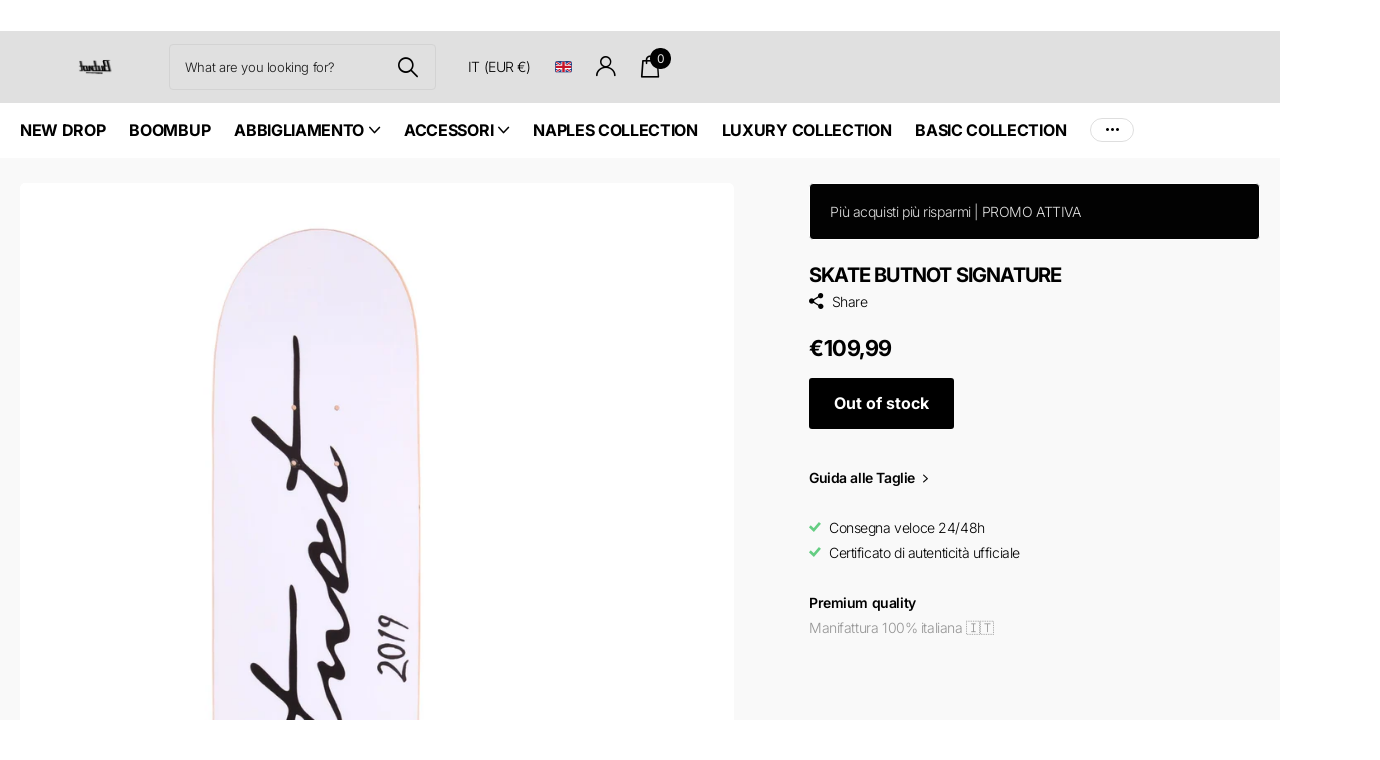

--- FILE ---
content_type: text/html; charset=utf-8
request_url: https://butnot.it/en/products/skate-butnot-signature
body_size: 68435
content:
<!doctype html>
<html lang="en" data-theme="xclusive" dir="ltr" class="no-js ">
	<head>
		<meta charset="utf-8">
		<meta http-equiv="x-ua-compatible" content="ie=edge">
		<title>SKATE BUTNOT SIGNATURE &ndash; But Not</title><meta name="description" content="Skate But Not height 80cm width 20cm"><meta name="theme-color" content="">
		<meta name="MobileOptimized" content="320">
		<meta name="HandheldFriendly" content="true">
		<meta name="viewport" content="width=device-width, initial-scale=1, minimum-scale=1, maximum-scale=5, viewport-fit=cover, shrink-to-fit=no">
		<meta name="format-detection" content="telephone=no">
		<meta name="msapplication-config" content="//butnot.it/cdn/shop/t/32/assets/browserconfig.xml?v=52024572095365081671767457997">
		<link rel="canonical" href="https://butnot.it/en/products/skate-butnot-signature">
		<link rel="preconnect" href="https://fonts.shopifycdn.com" crossorigin><link rel="preload" as="style" href="//butnot.it/cdn/shop/t/32/assets/screen.css?v=57475286010561853381767457997">
		<link rel="preload" as="style" href="//butnot.it/cdn/shop/t/32/assets/theme-xclusive.css?v=143329351400972597121767457997">
		<link rel="preload" as="style" href="//butnot.it/cdn/shop/t/32/assets/screen-settings.css?v=34315689780137416531767470101">
		
		<link rel="preload" as="font" href="//butnot.it/cdn/fonts/inter/inter_n7.02711e6b374660cfc7915d1afc1c204e633421e4.woff2" type="font/woff2" crossorigin>
    <link rel="preload" as="font" href="//butnot.it/cdn/fonts/merriweather/merriweather_n3.8efef2c2243446146bbec5861b8d971319141ed0.woff2" type="font/woff2" crossorigin>
		<link rel="preload" as="font" href="//butnot.it/cdn/shop/t/32/assets/xclusive.woff2?v=96946264402571190891767457997" crossorigin>
		<link media="screen" rel="stylesheet" href="//butnot.it/cdn/shop/t/32/assets/screen.css?v=57475286010561853381767457997" id="core-css">
		<link media="screen" rel="stylesheet" href="//butnot.it/cdn/shop/t/32/assets/theme-xclusive.css?v=143329351400972597121767457997" id="xclusive-css">
		<noscript><link rel="stylesheet" href="//butnot.it/cdn/shop/t/32/assets/async-menu.css?v=40637961472654076631767457997"></noscript><link media="screen" rel="stylesheet" href="//butnot.it/cdn/shop/t/32/assets/page-product.css?v=180587883753839546891767457997" id="product-css"><link media="screen" rel="stylesheet" href="//butnot.it/cdn/shop/t/32/assets/screen-settings.css?v=34315689780137416531767470101" id="custom-css"><link rel="icon" href="//butnot.it/cdn/shop/files/1.png?crop=center&height=32&v=1712772194&width=32" type="image/png">
			<link rel="mask-icon" href="safari-pinned-tab.svg" color="#333333">
			<link rel="apple-touch-icon" href="apple-touch-icon.png"><link rel="manifest" href="//butnot.it/cdn/shop/t/32/assets/manifest.json?v=29040392606353692311767457997">
		<script>document.documentElement.classList.remove('no-js'); document.documentElement.classList.add('js');</script>
		<meta name="msapplication-config" content="//butnot.it/cdn/shop/t/32/assets/browserconfig.xml?v=52024572095365081671767457997">
<meta property="og:title" content="SKATE BUTNOT SIGNATURE">
<meta property="og:type" content="product">
<meta property="og:description" content="Skate But Not height 80cm width 20cm">
<meta property="og:site_name" content="But Not">
<meta property="og:url" content="https://butnot.it/en/products/skate-butnot-signature">

  
  <meta property="product:price:amount" content="€109,99">
  <meta property="og:price:amount" content="€109,99">
  <meta property="og:price:currency" content="EUR">
  <meta property="og:availability" content="out of stock" />

<meta property="og:image" content="//butnot.it/cdn/shop/products/butnot-signature-scaled.jpg?crop=center&height=500&v=1665741343&width=600">

<meta name="twitter:title" content="SKATE BUTNOT SIGNATURE">
<meta name="twitter:description" content="Skate But Not height 80cm width 20cm">
<meta name="twitter:site" content="But Not">

<meta property="twitter:image" content="//butnot.it/cdn/shop/products/butnot-signature-scaled.jpg?crop=center&height=500&v=1665741343&width=600">
<script type="application/ld+json">
  [{
        "@context": "http://schema.org",
        "@type": "Product",
        "name": "SKATE BUTNOT SIGNATURE",
        "url": "https://butnot.it/en/products/skate-butnot-signature","brand": { "@type": "Brand", "name": "But Not Shop Online" },"description": " Skate But Not\n\nheight 80cm\n\nwidth 20cm","image": "//butnot.it/cdn/shop/products/butnot-signature-scaled.jpg?crop=center&height=500&v=1665741343&width=600","offers": {
          "@type": "Offer",
          "price": "109.99",
          "url": "https://butnot.it/en/products/skate-butnot-signature",
          "priceValidUntil": "2027-01-26",
          "priceCurrency": "EUR"}
      },{
      "@context": "http://schema.org/",
      "@type": "Organization",
      "url": "https://butnot.it/en/products/skate-butnot-signature",
      "name": "But Not",
      "legalName": "But Not",
      "description": "Skate But Not height 80cm width 20cm","contactPoint": {
        "@type": "ContactPoint",
        "contactType": "Customer service",
        "telephone": "3518801192"
      },
      "address": {
        "@type": "PostalAddress",
        "streetAddress": "Via Ciccarelli 6",
        "addressLocality": "Palma Campania",
        "postalCode": "80036",
        "addressCountry": "ITALY"
      }
    },
    {
      "@context": "http://schema.org",
      "@type": "WebSite",
      "url": "https://butnot.it/en/products/skate-butnot-signature",
      "name": "But Not",
      "description": "Skate But Not height 80cm width 20cm",
      "author": [
        {
          "@type": "Organization",
          "url": "https://www.someoneyouknow.online",
          "name": "Someoneyouknow",
          "address": {
            "@type": "PostalAddress",
            "streetAddress": "Wilhelminaplein 25",
            "addressLocality": "Eindhoven",
            "addressRegion": "NB",
            "postalCode": "5611 HG",
            "addressCountry": "NL"
          }
        }
      ]
    }
  ]
</script>

		<script>window.performance && window.performance.mark && window.performance.mark('shopify.content_for_header.start');</script><meta name="google-site-verification" content="pdLlRJuU_FlCwrjcC0ZZ3iM2R3APVkZx5PHl19XZuhA">
<meta id="shopify-digital-wallet" name="shopify-digital-wallet" content="/66086600921/digital_wallets/dialog">
<meta name="shopify-checkout-api-token" content="878da90ebf01bd7573ab19240d4db0be">
<meta id="in-context-paypal-metadata" data-shop-id="66086600921" data-venmo-supported="false" data-environment="production" data-locale="en_US" data-paypal-v4="true" data-currency="EUR">
<link rel="alternate" hreflang="x-default" href="https://butnot.it/products/skate-butnot-signature">
<link rel="alternate" hreflang="it" href="https://butnot.it/products/skate-butnot-signature">
<link rel="alternate" hreflang="en" href="https://butnot.it/en/products/skate-butnot-signature">
<link rel="alternate" hreflang="fr" href="https://butnot.it/fr/products/skate-butnot-signature">
<link rel="alternate" type="application/json+oembed" href="https://butnot.it/en/products/skate-butnot-signature.oembed">
<script async="async" src="/checkouts/internal/preloads.js?locale=en-IT"></script>
<link rel="preconnect" href="https://shop.app" crossorigin="anonymous">
<script async="async" src="https://shop.app/checkouts/internal/preloads.js?locale=en-IT&shop_id=66086600921" crossorigin="anonymous"></script>
<script id="apple-pay-shop-capabilities" type="application/json">{"shopId":66086600921,"countryCode":"IT","currencyCode":"EUR","merchantCapabilities":["supports3DS"],"merchantId":"gid:\/\/shopify\/Shop\/66086600921","merchantName":"But Not","requiredBillingContactFields":["postalAddress","email","phone"],"requiredShippingContactFields":["postalAddress","email","phone"],"shippingType":"shipping","supportedNetworks":["visa","maestro","masterCard","amex"],"total":{"type":"pending","label":"But Not","amount":"1.00"},"shopifyPaymentsEnabled":true,"supportsSubscriptions":true}</script>
<script id="shopify-features" type="application/json">{"accessToken":"878da90ebf01bd7573ab19240d4db0be","betas":["rich-media-storefront-analytics"],"domain":"butnot.it","predictiveSearch":true,"shopId":66086600921,"locale":"en"}</script>
<script>var Shopify = Shopify || {};
Shopify.shop = "but-not-shop-online.myshopify.com";
Shopify.locale = "en";
Shopify.currency = {"active":"EUR","rate":"1.0"};
Shopify.country = "IT";
Shopify.theme = {"name":"LANCIO 03\/01\/26","id":181783200067,"schema_name":"Xclusive","schema_version":"1.8.0","theme_store_id":2221,"role":"main"};
Shopify.theme.handle = "null";
Shopify.theme.style = {"id":null,"handle":null};
Shopify.cdnHost = "butnot.it/cdn";
Shopify.routes = Shopify.routes || {};
Shopify.routes.root = "/en/";</script>
<script type="module">!function(o){(o.Shopify=o.Shopify||{}).modules=!0}(window);</script>
<script>!function(o){function n(){var o=[];function n(){o.push(Array.prototype.slice.apply(arguments))}return n.q=o,n}var t=o.Shopify=o.Shopify||{};t.loadFeatures=n(),t.autoloadFeatures=n()}(window);</script>
<script>
  window.ShopifyPay = window.ShopifyPay || {};
  window.ShopifyPay.apiHost = "shop.app\/pay";
  window.ShopifyPay.redirectState = null;
</script>
<script id="shop-js-analytics" type="application/json">{"pageType":"product"}</script>
<script defer="defer" async type="module" src="//butnot.it/cdn/shopifycloud/shop-js/modules/v2/client.init-shop-cart-sync_BT-GjEfc.en.esm.js"></script>
<script defer="defer" async type="module" src="//butnot.it/cdn/shopifycloud/shop-js/modules/v2/chunk.common_D58fp_Oc.esm.js"></script>
<script defer="defer" async type="module" src="//butnot.it/cdn/shopifycloud/shop-js/modules/v2/chunk.modal_xMitdFEc.esm.js"></script>
<script type="module">
  await import("//butnot.it/cdn/shopifycloud/shop-js/modules/v2/client.init-shop-cart-sync_BT-GjEfc.en.esm.js");
await import("//butnot.it/cdn/shopifycloud/shop-js/modules/v2/chunk.common_D58fp_Oc.esm.js");
await import("//butnot.it/cdn/shopifycloud/shop-js/modules/v2/chunk.modal_xMitdFEc.esm.js");

  window.Shopify.SignInWithShop?.initShopCartSync?.({"fedCMEnabled":true,"windoidEnabled":true});

</script>
<script>
  window.Shopify = window.Shopify || {};
  if (!window.Shopify.featureAssets) window.Shopify.featureAssets = {};
  window.Shopify.featureAssets['shop-js'] = {"shop-cart-sync":["modules/v2/client.shop-cart-sync_DZOKe7Ll.en.esm.js","modules/v2/chunk.common_D58fp_Oc.esm.js","modules/v2/chunk.modal_xMitdFEc.esm.js"],"init-fed-cm":["modules/v2/client.init-fed-cm_B6oLuCjv.en.esm.js","modules/v2/chunk.common_D58fp_Oc.esm.js","modules/v2/chunk.modal_xMitdFEc.esm.js"],"shop-cash-offers":["modules/v2/client.shop-cash-offers_D2sdYoxE.en.esm.js","modules/v2/chunk.common_D58fp_Oc.esm.js","modules/v2/chunk.modal_xMitdFEc.esm.js"],"shop-login-button":["modules/v2/client.shop-login-button_QeVjl5Y3.en.esm.js","modules/v2/chunk.common_D58fp_Oc.esm.js","modules/v2/chunk.modal_xMitdFEc.esm.js"],"pay-button":["modules/v2/client.pay-button_DXTOsIq6.en.esm.js","modules/v2/chunk.common_D58fp_Oc.esm.js","modules/v2/chunk.modal_xMitdFEc.esm.js"],"shop-button":["modules/v2/client.shop-button_DQZHx9pm.en.esm.js","modules/v2/chunk.common_D58fp_Oc.esm.js","modules/v2/chunk.modal_xMitdFEc.esm.js"],"avatar":["modules/v2/client.avatar_BTnouDA3.en.esm.js"],"init-windoid":["modules/v2/client.init-windoid_CR1B-cfM.en.esm.js","modules/v2/chunk.common_D58fp_Oc.esm.js","modules/v2/chunk.modal_xMitdFEc.esm.js"],"init-shop-for-new-customer-accounts":["modules/v2/client.init-shop-for-new-customer-accounts_C_vY_xzh.en.esm.js","modules/v2/client.shop-login-button_QeVjl5Y3.en.esm.js","modules/v2/chunk.common_D58fp_Oc.esm.js","modules/v2/chunk.modal_xMitdFEc.esm.js"],"init-shop-email-lookup-coordinator":["modules/v2/client.init-shop-email-lookup-coordinator_BI7n9ZSv.en.esm.js","modules/v2/chunk.common_D58fp_Oc.esm.js","modules/v2/chunk.modal_xMitdFEc.esm.js"],"init-shop-cart-sync":["modules/v2/client.init-shop-cart-sync_BT-GjEfc.en.esm.js","modules/v2/chunk.common_D58fp_Oc.esm.js","modules/v2/chunk.modal_xMitdFEc.esm.js"],"shop-toast-manager":["modules/v2/client.shop-toast-manager_DiYdP3xc.en.esm.js","modules/v2/chunk.common_D58fp_Oc.esm.js","modules/v2/chunk.modal_xMitdFEc.esm.js"],"init-customer-accounts":["modules/v2/client.init-customer-accounts_D9ZNqS-Q.en.esm.js","modules/v2/client.shop-login-button_QeVjl5Y3.en.esm.js","modules/v2/chunk.common_D58fp_Oc.esm.js","modules/v2/chunk.modal_xMitdFEc.esm.js"],"init-customer-accounts-sign-up":["modules/v2/client.init-customer-accounts-sign-up_iGw4briv.en.esm.js","modules/v2/client.shop-login-button_QeVjl5Y3.en.esm.js","modules/v2/chunk.common_D58fp_Oc.esm.js","modules/v2/chunk.modal_xMitdFEc.esm.js"],"shop-follow-button":["modules/v2/client.shop-follow-button_CqMgW2wH.en.esm.js","modules/v2/chunk.common_D58fp_Oc.esm.js","modules/v2/chunk.modal_xMitdFEc.esm.js"],"checkout-modal":["modules/v2/client.checkout-modal_xHeaAweL.en.esm.js","modules/v2/chunk.common_D58fp_Oc.esm.js","modules/v2/chunk.modal_xMitdFEc.esm.js"],"shop-login":["modules/v2/client.shop-login_D91U-Q7h.en.esm.js","modules/v2/chunk.common_D58fp_Oc.esm.js","modules/v2/chunk.modal_xMitdFEc.esm.js"],"lead-capture":["modules/v2/client.lead-capture_BJmE1dJe.en.esm.js","modules/v2/chunk.common_D58fp_Oc.esm.js","modules/v2/chunk.modal_xMitdFEc.esm.js"],"payment-terms":["modules/v2/client.payment-terms_Ci9AEqFq.en.esm.js","modules/v2/chunk.common_D58fp_Oc.esm.js","modules/v2/chunk.modal_xMitdFEc.esm.js"]};
</script>
<script>(function() {
  var isLoaded = false;
  function asyncLoad() {
    if (isLoaded) return;
    isLoaded = true;
    var urls = ["https:\/\/plugin.brevo.com\/integrations\/api\/automation\/script?user_connection_id=636fe1fa555a6a4b6933f329\u0026ma-key=4syhastu4lyf6cvxn0ofl6lt\u0026shop=but-not-shop-online.myshopify.com","https:\/\/plugin.brevo.com\/integrations\/api\/sy\/cart_tracking\/script?ma-key=4syhastu4lyf6cvxn0ofl6lt\u0026user_connection_id=636fe1fa555a6a4b6933f329\u0026shop=but-not-shop-online.myshopify.com","https:\/\/apps.synctrack.io\/cta-buttons\/cta-group-button.js?v=1728055306\u0026shop=but-not-shop-online.myshopify.com","https:\/\/tools.luckyorange.com\/core\/lo.js?site-id=b6a1d52a\u0026shop=but-not-shop-online.myshopify.com","https:\/\/sizechart.good-apps.co\/storage\/js\/good_apps_timer-but-not-shop-online.myshopify.com.js?ver=18\u0026shop=but-not-shop-online.myshopify.com"];
    for (var i = 0; i < urls.length; i++) {
      var s = document.createElement('script');
      s.type = 'text/javascript';
      s.async = true;
      s.src = urls[i];
      var x = document.getElementsByTagName('script')[0];
      x.parentNode.insertBefore(s, x);
    }
  };
  if(window.attachEvent) {
    window.attachEvent('onload', asyncLoad);
  } else {
    window.addEventListener('load', asyncLoad, false);
  }
})();</script>
<script id="__st">var __st={"a":66086600921,"offset":3600,"reqid":"49b23be9-0928-44c1-bf0f-89e74ddb9f5a-1769436145","pageurl":"butnot.it\/en\/products\/skate-butnot-signature","u":"d6300d742b6d","p":"product","rtyp":"product","rid":7947557929177};</script>
<script>window.ShopifyPaypalV4VisibilityTracking = true;</script>
<script id="captcha-bootstrap">!function(){'use strict';const t='contact',e='account',n='new_comment',o=[[t,t],['blogs',n],['comments',n],[t,'customer']],c=[[e,'customer_login'],[e,'guest_login'],[e,'recover_customer_password'],[e,'create_customer']],r=t=>t.map((([t,e])=>`form[action*='/${t}']:not([data-nocaptcha='true']) input[name='form_type'][value='${e}']`)).join(','),a=t=>()=>t?[...document.querySelectorAll(t)].map((t=>t.form)):[];function s(){const t=[...o],e=r(t);return a(e)}const i='password',u='form_key',d=['recaptcha-v3-token','g-recaptcha-response','h-captcha-response',i],f=()=>{try{return window.sessionStorage}catch{return}},m='__shopify_v',_=t=>t.elements[u];function p(t,e,n=!1){try{const o=window.sessionStorage,c=JSON.parse(o.getItem(e)),{data:r}=function(t){const{data:e,action:n}=t;return t[m]||n?{data:e,action:n}:{data:t,action:n}}(c);for(const[e,n]of Object.entries(r))t.elements[e]&&(t.elements[e].value=n);n&&o.removeItem(e)}catch(o){console.error('form repopulation failed',{error:o})}}const l='form_type',E='cptcha';function T(t){t.dataset[E]=!0}const w=window,h=w.document,L='Shopify',v='ce_forms',y='captcha';let A=!1;((t,e)=>{const n=(g='f06e6c50-85a8-45c8-87d0-21a2b65856fe',I='https://cdn.shopify.com/shopifycloud/storefront-forms-hcaptcha/ce_storefront_forms_captcha_hcaptcha.v1.5.2.iife.js',D={infoText:'Protected by hCaptcha',privacyText:'Privacy',termsText:'Terms'},(t,e,n)=>{const o=w[L][v],c=o.bindForm;if(c)return c(t,g,e,D).then(n);var r;o.q.push([[t,g,e,D],n]),r=I,A||(h.body.append(Object.assign(h.createElement('script'),{id:'captcha-provider',async:!0,src:r})),A=!0)});var g,I,D;w[L]=w[L]||{},w[L][v]=w[L][v]||{},w[L][v].q=[],w[L][y]=w[L][y]||{},w[L][y].protect=function(t,e){n(t,void 0,e),T(t)},Object.freeze(w[L][y]),function(t,e,n,w,h,L){const[v,y,A,g]=function(t,e,n){const i=e?o:[],u=t?c:[],d=[...i,...u],f=r(d),m=r(i),_=r(d.filter((([t,e])=>n.includes(e))));return[a(f),a(m),a(_),s()]}(w,h,L),I=t=>{const e=t.target;return e instanceof HTMLFormElement?e:e&&e.form},D=t=>v().includes(t);t.addEventListener('submit',(t=>{const e=I(t);if(!e)return;const n=D(e)&&!e.dataset.hcaptchaBound&&!e.dataset.recaptchaBound,o=_(e),c=g().includes(e)&&(!o||!o.value);(n||c)&&t.preventDefault(),c&&!n&&(function(t){try{if(!f())return;!function(t){const e=f();if(!e)return;const n=_(t);if(!n)return;const o=n.value;o&&e.removeItem(o)}(t);const e=Array.from(Array(32),(()=>Math.random().toString(36)[2])).join('');!function(t,e){_(t)||t.append(Object.assign(document.createElement('input'),{type:'hidden',name:u})),t.elements[u].value=e}(t,e),function(t,e){const n=f();if(!n)return;const o=[...t.querySelectorAll(`input[type='${i}']`)].map((({name:t})=>t)),c=[...d,...o],r={};for(const[a,s]of new FormData(t).entries())c.includes(a)||(r[a]=s);n.setItem(e,JSON.stringify({[m]:1,action:t.action,data:r}))}(t,e)}catch(e){console.error('failed to persist form',e)}}(e),e.submit())}));const S=(t,e)=>{t&&!t.dataset[E]&&(n(t,e.some((e=>e===t))),T(t))};for(const o of['focusin','change'])t.addEventListener(o,(t=>{const e=I(t);D(e)&&S(e,y())}));const B=e.get('form_key'),M=e.get(l),P=B&&M;t.addEventListener('DOMContentLoaded',(()=>{const t=y();if(P)for(const e of t)e.elements[l].value===M&&p(e,B);[...new Set([...A(),...v().filter((t=>'true'===t.dataset.shopifyCaptcha))])].forEach((e=>S(e,t)))}))}(h,new URLSearchParams(w.location.search),n,t,e,['guest_login'])})(!0,!0)}();</script>
<script integrity="sha256-4kQ18oKyAcykRKYeNunJcIwy7WH5gtpwJnB7kiuLZ1E=" data-source-attribution="shopify.loadfeatures" defer="defer" src="//butnot.it/cdn/shopifycloud/storefront/assets/storefront/load_feature-a0a9edcb.js" crossorigin="anonymous"></script>
<script crossorigin="anonymous" defer="defer" src="//butnot.it/cdn/shopifycloud/storefront/assets/shopify_pay/storefront-65b4c6d7.js?v=20250812"></script>
<script data-source-attribution="shopify.dynamic_checkout.dynamic.init">var Shopify=Shopify||{};Shopify.PaymentButton=Shopify.PaymentButton||{isStorefrontPortableWallets:!0,init:function(){window.Shopify.PaymentButton.init=function(){};var t=document.createElement("script");t.src="https://butnot.it/cdn/shopifycloud/portable-wallets/latest/portable-wallets.en.js",t.type="module",document.head.appendChild(t)}};
</script>
<script data-source-attribution="shopify.dynamic_checkout.buyer_consent">
  function portableWalletsHideBuyerConsent(e){var t=document.getElementById("shopify-buyer-consent"),n=document.getElementById("shopify-subscription-policy-button");t&&n&&(t.classList.add("hidden"),t.setAttribute("aria-hidden","true"),n.removeEventListener("click",e))}function portableWalletsShowBuyerConsent(e){var t=document.getElementById("shopify-buyer-consent"),n=document.getElementById("shopify-subscription-policy-button");t&&n&&(t.classList.remove("hidden"),t.removeAttribute("aria-hidden"),n.addEventListener("click",e))}window.Shopify?.PaymentButton&&(window.Shopify.PaymentButton.hideBuyerConsent=portableWalletsHideBuyerConsent,window.Shopify.PaymentButton.showBuyerConsent=portableWalletsShowBuyerConsent);
</script>
<script>
  function portableWalletsCleanup(e){e&&e.src&&console.error("Failed to load portable wallets script "+e.src);var t=document.querySelectorAll("shopify-accelerated-checkout .shopify-payment-button__skeleton, shopify-accelerated-checkout-cart .wallet-cart-button__skeleton"),e=document.getElementById("shopify-buyer-consent");for(let e=0;e<t.length;e++)t[e].remove();e&&e.remove()}function portableWalletsNotLoadedAsModule(e){e instanceof ErrorEvent&&"string"==typeof e.message&&e.message.includes("import.meta")&&"string"==typeof e.filename&&e.filename.includes("portable-wallets")&&(window.removeEventListener("error",portableWalletsNotLoadedAsModule),window.Shopify.PaymentButton.failedToLoad=e,"loading"===document.readyState?document.addEventListener("DOMContentLoaded",window.Shopify.PaymentButton.init):window.Shopify.PaymentButton.init())}window.addEventListener("error",portableWalletsNotLoadedAsModule);
</script>

<script type="module" src="https://butnot.it/cdn/shopifycloud/portable-wallets/latest/portable-wallets.en.js" onError="portableWalletsCleanup(this)" crossorigin="anonymous"></script>
<script nomodule>
  document.addEventListener("DOMContentLoaded", portableWalletsCleanup);
</script>

<link id="shopify-accelerated-checkout-styles" rel="stylesheet" media="screen" href="https://butnot.it/cdn/shopifycloud/portable-wallets/latest/accelerated-checkout-backwards-compat.css" crossorigin="anonymous">
<style id="shopify-accelerated-checkout-cart">
        #shopify-buyer-consent {
  margin-top: 1em;
  display: inline-block;
  width: 100%;
}

#shopify-buyer-consent.hidden {
  display: none;
}

#shopify-subscription-policy-button {
  background: none;
  border: none;
  padding: 0;
  text-decoration: underline;
  font-size: inherit;
  cursor: pointer;
}

#shopify-subscription-policy-button::before {
  box-shadow: none;
}

      </style>

<script>window.performance && window.performance.mark && window.performance.mark('shopify.content_for_header.end');</script>
		
	

<!-- BEGIN app block: shopify://apps/pumper-bundles/blocks/app-embed/0856870d-2aca-4b1e-a662-cf1797f61270 --><meta name="format-detection" content="telephone=no">

  

  

  
  



<!-- END app block --><!-- BEGIN app block: shopify://apps/microsoft-clarity/blocks/clarity_js/31c3d126-8116-4b4a-8ba1-baeda7c4aeea -->
<script type="text/javascript">
  (function (c, l, a, r, i, t, y) {
    c[a] = c[a] || function () { (c[a].q = c[a].q || []).push(arguments); };
    t = l.createElement(r); t.async = 1; t.src = "https://www.clarity.ms/tag/" + i + "?ref=shopify";
    y = l.getElementsByTagName(r)[0]; y.parentNode.insertBefore(t, y);

    c.Shopify.loadFeatures([{ name: "consent-tracking-api", version: "0.1" }], error => {
      if (error) {
        console.error("Error loading Shopify features:", error);
        return;
      }

      c[a]('consentv2', {
        ad_Storage: c.Shopify.customerPrivacy.marketingAllowed() ? "granted" : "denied",
        analytics_Storage: c.Shopify.customerPrivacy.analyticsProcessingAllowed() ? "granted" : "denied",
      });
    });

    l.addEventListener("visitorConsentCollected", function (e) {
      c[a]('consentv2', {
        ad_Storage: e.detail.marketingAllowed ? "granted" : "denied",
        analytics_Storage: e.detail.analyticsAllowed ? "granted" : "denied",
      });
    });
  })(window, document, "clarity", "script", "ua5allr4xe");
</script>



<!-- END app block --><!-- BEGIN app block: shopify://apps/ta-labels-badges/blocks/bss-pl-config-data/91bfe765-b604-49a1-805e-3599fa600b24 --><script
    id='bss-pl-config-data'
>
	let TAE_StoreId = "29344";
	if (typeof BSS_PL == 'undefined' || TAE_StoreId !== "") {
  		var BSS_PL = {};
		BSS_PL.storeId = 29344;
		BSS_PL.currentPlan = "ten_usd";
		BSS_PL.apiServerProduction = "https://product-labels-pro.bsscommerce.com";
		BSS_PL.publicAccessToken = null;
		BSS_PL.customerTags = "null";
		BSS_PL.customerId = "null";
		BSS_PL.storeIdCustomOld = 10678;
		BSS_PL.storeIdOldWIthPriority = 12200;
		BSS_PL.storeIdOptimizeAppendLabel = null
		BSS_PL.optimizeCodeIds = null; 
		BSS_PL.extendedFeatureIds = null;
		BSS_PL.integration = {"laiReview":{"status":0,"config":[]}};
		BSS_PL.settingsData  = {};
		BSS_PL.configProductMetafields = null;
		BSS_PL.configVariantMetafields = null;
		
		BSS_PL.configData = [].concat({"id":122550,"name":"Untitled label","priority":0,"enable":1,"pages":"1,2,3,4,7","related_product_tag":null,"first_image_tags":null,"img_url":"","public_img_url":"","position":0,"apply":0,"product_type":3,"exclude_products":6,"collection_image_type":0,"product":"","variant":"","collection":"","exclude_product_ids":"","collection_image":"","inventory":0,"tags":"","excludeTags":"","from_price":null,"to_price":null,"domain_id":29344,"locations":"","enable_allowed_countries":0,"locales":"","enable_allowed_locales":0,"enable_visibility_date":0,"from_date":null,"to_date":null,"enable_discount_range":1,"discount_type":1,"discount_from":49,"discount_to":55,"label_text":"-50%25","label_text_color":"#ffffff","label_text_background_color":"#c20010","label_text_font_size":12,"label_text_no_image":1,"label_text_in_stock":"In Stock","label_text_out_stock":"Sold out","label_shadow":0,"label_opacity":100,"label_border_radius":0,"label_shadow_color":"#808080","label_text_style":2,"label_text_font_family":"Montserrat","label_text_font_url":"https://product-labels-api.bsscommerce.com/montserrat.woff2","label_preview_image":"/static/adminhtml/images/sample.webp","label_text_enable":1,"customer_tags":"","exclude_customer_tags":"","customer_type":"allcustomers","exclude_customers":"all_customer_tags","label_on_image":"2","label_type":1,"badge_type":0,"custom_selector":null,"margin_top":0,"margin_bottom":0,"mobile_height_label":20,"mobile_width_label":30,"mobile_font_size_label":15,"emoji":null,"emoji_position":null,"transparent_background":"0","custom_page":null,"check_custom_page":null,"margin_left":100,"instock":null,"price_range_from":null,"price_range_to":null,"enable_price_range":0,"enable_product_publish":0,"selected_product":"null","product_publish_from":null,"product_publish_to":null,"enable_countdown_timer":0,"option_format_countdown":0,"countdown_time":null,"option_end_countdown":null,"start_day_countdown":null,"countdown_type":1,"countdown_daily_from_time":null,"countdown_daily_to_time":null,"countdown_interval_start_time":null,"countdown_interval_length":"00:48:00","countdown_interval_break_length":"00:24:00","public_url_s3":"","enable_visibility_period":0,"visibility_period":1,"createdAt":"2024-06-21T08:25:13.000Z","customer_ids":"","exclude_customer_ids":"","angle":0,"toolTipText":"","label_shape":"triangle","mobile_fixed_percent_label":"percentage","desktop_width_label":30,"desktop_height_label":20,"desktop_fixed_percent_label":"percentage","mobile_position":0,"desktop_label_unlimited_top":33,"desktop_label_unlimited_left":33,"mobile_label_unlimited_top":33,"mobile_label_unlimited_left":33,"mobile_margin_top":0,"mobile_margin_left":100,"mobile_config_label_enable":null,"mobile_default_config":1,"mobile_margin_bottom":0,"enable_fixed_time":0,"fixed_time":null,"statusLabelHoverText":0,"labelHoverTextLink":"","labelAltText":"","statusLabelAltText":0,"enable_badge_stock":0,"badge_stock_style":1,"badge_stock_config":null,"enable_multi_badge":0,"animation_type":0,"desktop_show_badges":1,"mobile_show_badges":1,"desktop_show_labels":1,"mobile_show_labels":1,"label_text_unlimited_stock":"Unlimited Stock","img_plan_id":0,"label_badge_type":"text","deletedAt":null,"desktop_lock_aspect_ratio":true,"mobile_lock_aspect_ratio":true,"img_aspect_ratio":1,"preview_board_width":297,"preview_board_height":319,"set_size_on_mobile":false,"set_position_on_mobile":true,"set_margin_on_mobile":true,"from_stock":0,"to_stock":0,"condition_product_title":"{\"enable\":false,\"type\":1,\"content\":\"\"}","updatedAt":"2024-10-25T14:10:48.000Z","multipleBadge":null,"translations":[],"label_id":122550,"label_text_id":122550},);

		
		BSS_PL.configDataBanner = [].concat();

		
		BSS_PL.configDataPopup = [].concat();

		
		BSS_PL.configDataLabelGroup = [].concat();
		
		
		BSS_PL.collectionID = ``;
		BSS_PL.collectionHandle = ``;
		BSS_PL.collectionTitle = ``;

		
		BSS_PL.conditionConfigData = [].concat();
	}
</script>




<style>
    
    
@font-face {
    			font-family: "Montserrat";
    			src: local("Montserrat"), url("https://cdn.shopify.com/s/files/1/0660/8660/0921/files/montserrat_3118903f-a82e-4f76-b7d8-00626cafcda8.woff2?v=1729865403")
    		}
</style>

<script>
    function bssLoadScripts(src, callback, isDefer = false) {
        const scriptTag = document.createElement('script');
        document.head.appendChild(scriptTag);
        scriptTag.src = src;
        if (isDefer) {
            scriptTag.defer = true;
        } else {
            scriptTag.async = true;
        }
        if (callback) {
            scriptTag.addEventListener('load', function () {
                callback();
            });
        }
    }
    const scriptUrls = [
        "https://cdn.shopify.com/extensions/019bf90e-c4d1-7e37-8dad-620f24146f1f/product-label-561/assets/bss-pl-init-helper.js",
        "https://cdn.shopify.com/extensions/019bf90e-c4d1-7e37-8dad-620f24146f1f/product-label-561/assets/bss-pl-init-config-run-scripts.js",
    ];
    Promise.all(scriptUrls.map((script) => new Promise((resolve) => bssLoadScripts(script, resolve)))).then((res) => {
        console.log('BSS scripts loaded');
        window.bssScriptsLoaded = true;
    });

	function bssInitScripts() {
		if (BSS_PL.configData.length) {
			const enabledFeature = [
				{ type: 1, script: "https://cdn.shopify.com/extensions/019bf90e-c4d1-7e37-8dad-620f24146f1f/product-label-561/assets/bss-pl-init-for-label.js" },
				{ type: 2, badge: [0, 7, 8], script: "https://cdn.shopify.com/extensions/019bf90e-c4d1-7e37-8dad-620f24146f1f/product-label-561/assets/bss-pl-init-for-badge-product-name.js" },
				{ type: 2, badge: [1, 11], script: "https://cdn.shopify.com/extensions/019bf90e-c4d1-7e37-8dad-620f24146f1f/product-label-561/assets/bss-pl-init-for-badge-product-image.js" },
				{ type: 2, badge: 2, script: "https://cdn.shopify.com/extensions/019bf90e-c4d1-7e37-8dad-620f24146f1f/product-label-561/assets/bss-pl-init-for-badge-custom-selector.js" },
				{ type: 2, badge: [3, 9, 10], script: "https://cdn.shopify.com/extensions/019bf90e-c4d1-7e37-8dad-620f24146f1f/product-label-561/assets/bss-pl-init-for-badge-price.js" },
				{ type: 2, badge: 4, script: "https://cdn.shopify.com/extensions/019bf90e-c4d1-7e37-8dad-620f24146f1f/product-label-561/assets/bss-pl-init-for-badge-add-to-cart-btn.js" },
				{ type: 2, badge: 5, script: "https://cdn.shopify.com/extensions/019bf90e-c4d1-7e37-8dad-620f24146f1f/product-label-561/assets/bss-pl-init-for-badge-quantity-box.js" },
				{ type: 2, badge: 6, script: "https://cdn.shopify.com/extensions/019bf90e-c4d1-7e37-8dad-620f24146f1f/product-label-561/assets/bss-pl-init-for-badge-buy-it-now-btn.js" }
			]
				.filter(({ type, badge }) => BSS_PL.configData.some(item => item.label_type === type && (badge === undefined || (Array.isArray(badge) ? badge.includes(item.badge_type) : item.badge_type === badge))) || (type === 1 && BSS_PL.configDataLabelGroup && BSS_PL.configDataLabelGroup.length))
				.map(({ script }) => script);
				
            enabledFeature.forEach((src) => bssLoadScripts(src));

            if (enabledFeature.length) {
                const src = "https://cdn.shopify.com/extensions/019bf90e-c4d1-7e37-8dad-620f24146f1f/product-label-561/assets/bss-product-label-js.js";
                bssLoadScripts(src);
            }
        }

        if (BSS_PL.configDataBanner && BSS_PL.configDataBanner.length) {
            const src = "https://cdn.shopify.com/extensions/019bf90e-c4d1-7e37-8dad-620f24146f1f/product-label-561/assets/bss-product-label-banner.js";
            bssLoadScripts(src);
        }

        if (BSS_PL.configDataPopup && BSS_PL.configDataPopup.length) {
            const src = "https://cdn.shopify.com/extensions/019bf90e-c4d1-7e37-8dad-620f24146f1f/product-label-561/assets/bss-product-label-popup.js";
            bssLoadScripts(src);
        }

        if (window.location.search.includes('bss-pl-custom-selector')) {
            const src = "https://cdn.shopify.com/extensions/019bf90e-c4d1-7e37-8dad-620f24146f1f/product-label-561/assets/bss-product-label-custom-position.js";
            bssLoadScripts(src, null, true);
        }
    }
    bssInitScripts();
</script>


<!-- END app block --><!-- BEGIN app block: shopify://apps/microsoft-clarity/blocks/brandAgents_js/31c3d126-8116-4b4a-8ba1-baeda7c4aeea -->





<!-- END app block --><script src="https://cdn.shopify.com/extensions/035dc37c-61aa-4648-9c40-5c9a672f6cc5/floatify-cta-social-buttons-2/assets/cta-group-button.js" type="text/javascript" defer="defer"></script>
<script src="https://cdn.shopify.com/extensions/019bf1d7-380d-7083-8de4-40f5b2909db3/ea-sticky-add-to-cart-bar-3727/assets/main-ea-sticky-cart.js" type="text/javascript" defer="defer"></script>
<link href="https://cdn.shopify.com/extensions/019bf1d7-380d-7083-8de4-40f5b2909db3/ea-sticky-add-to-cart-bar-3727/assets/main-ea-sticky-cart.css" rel="stylesheet" type="text/css" media="all">
<link href="https://cdn.shopify.com/extensions/019bf90e-c4d1-7e37-8dad-620f24146f1f/product-label-561/assets/bss-pl-style.min.css" rel="stylesheet" type="text/css" media="all">
<script src="https://cdn.shopify.com/extensions/6da6ffdd-cf2b-4a18-80e5-578ff81399ca/klarna-on-site-messaging-33/assets/index.js" type="text/javascript" defer="defer"></script>
<link href="https://monorail-edge.shopifysvc.com" rel="dns-prefetch">
<script>(function(){if ("sendBeacon" in navigator && "performance" in window) {try {var session_token_from_headers = performance.getEntriesByType('navigation')[0].serverTiming.find(x => x.name == '_s').description;} catch {var session_token_from_headers = undefined;}var session_cookie_matches = document.cookie.match(/_shopify_s=([^;]*)/);var session_token_from_cookie = session_cookie_matches && session_cookie_matches.length === 2 ? session_cookie_matches[1] : "";var session_token = session_token_from_headers || session_token_from_cookie || "";function handle_abandonment_event(e) {var entries = performance.getEntries().filter(function(entry) {return /monorail-edge.shopifysvc.com/.test(entry.name);});if (!window.abandonment_tracked && entries.length === 0) {window.abandonment_tracked = true;var currentMs = Date.now();var navigation_start = performance.timing.navigationStart;var payload = {shop_id: 66086600921,url: window.location.href,navigation_start,duration: currentMs - navigation_start,session_token,page_type: "product"};window.navigator.sendBeacon("https://monorail-edge.shopifysvc.com/v1/produce", JSON.stringify({schema_id: "online_store_buyer_site_abandonment/1.1",payload: payload,metadata: {event_created_at_ms: currentMs,event_sent_at_ms: currentMs}}));}}window.addEventListener('pagehide', handle_abandonment_event);}}());</script>
<script id="web-pixels-manager-setup">(function e(e,d,r,n,o){if(void 0===o&&(o={}),!Boolean(null===(a=null===(i=window.Shopify)||void 0===i?void 0:i.analytics)||void 0===a?void 0:a.replayQueue)){var i,a;window.Shopify=window.Shopify||{};var t=window.Shopify;t.analytics=t.analytics||{};var s=t.analytics;s.replayQueue=[],s.publish=function(e,d,r){return s.replayQueue.push([e,d,r]),!0};try{self.performance.mark("wpm:start")}catch(e){}var l=function(){var e={modern:/Edge?\/(1{2}[4-9]|1[2-9]\d|[2-9]\d{2}|\d{4,})\.\d+(\.\d+|)|Firefox\/(1{2}[4-9]|1[2-9]\d|[2-9]\d{2}|\d{4,})\.\d+(\.\d+|)|Chrom(ium|e)\/(9{2}|\d{3,})\.\d+(\.\d+|)|(Maci|X1{2}).+ Version\/(15\.\d+|(1[6-9]|[2-9]\d|\d{3,})\.\d+)([,.]\d+|)( \(\w+\)|)( Mobile\/\w+|) Safari\/|Chrome.+OPR\/(9{2}|\d{3,})\.\d+\.\d+|(CPU[ +]OS|iPhone[ +]OS|CPU[ +]iPhone|CPU IPhone OS|CPU iPad OS)[ +]+(15[._]\d+|(1[6-9]|[2-9]\d|\d{3,})[._]\d+)([._]\d+|)|Android:?[ /-](13[3-9]|1[4-9]\d|[2-9]\d{2}|\d{4,})(\.\d+|)(\.\d+|)|Android.+Firefox\/(13[5-9]|1[4-9]\d|[2-9]\d{2}|\d{4,})\.\d+(\.\d+|)|Android.+Chrom(ium|e)\/(13[3-9]|1[4-9]\d|[2-9]\d{2}|\d{4,})\.\d+(\.\d+|)|SamsungBrowser\/([2-9]\d|\d{3,})\.\d+/,legacy:/Edge?\/(1[6-9]|[2-9]\d|\d{3,})\.\d+(\.\d+|)|Firefox\/(5[4-9]|[6-9]\d|\d{3,})\.\d+(\.\d+|)|Chrom(ium|e)\/(5[1-9]|[6-9]\d|\d{3,})\.\d+(\.\d+|)([\d.]+$|.*Safari\/(?![\d.]+ Edge\/[\d.]+$))|(Maci|X1{2}).+ Version\/(10\.\d+|(1[1-9]|[2-9]\d|\d{3,})\.\d+)([,.]\d+|)( \(\w+\)|)( Mobile\/\w+|) Safari\/|Chrome.+OPR\/(3[89]|[4-9]\d|\d{3,})\.\d+\.\d+|(CPU[ +]OS|iPhone[ +]OS|CPU[ +]iPhone|CPU IPhone OS|CPU iPad OS)[ +]+(10[._]\d+|(1[1-9]|[2-9]\d|\d{3,})[._]\d+)([._]\d+|)|Android:?[ /-](13[3-9]|1[4-9]\d|[2-9]\d{2}|\d{4,})(\.\d+|)(\.\d+|)|Mobile Safari.+OPR\/([89]\d|\d{3,})\.\d+\.\d+|Android.+Firefox\/(13[5-9]|1[4-9]\d|[2-9]\d{2}|\d{4,})\.\d+(\.\d+|)|Android.+Chrom(ium|e)\/(13[3-9]|1[4-9]\d|[2-9]\d{2}|\d{4,})\.\d+(\.\d+|)|Android.+(UC? ?Browser|UCWEB|U3)[ /]?(15\.([5-9]|\d{2,})|(1[6-9]|[2-9]\d|\d{3,})\.\d+)\.\d+|SamsungBrowser\/(5\.\d+|([6-9]|\d{2,})\.\d+)|Android.+MQ{2}Browser\/(14(\.(9|\d{2,})|)|(1[5-9]|[2-9]\d|\d{3,})(\.\d+|))(\.\d+|)|K[Aa][Ii]OS\/(3\.\d+|([4-9]|\d{2,})\.\d+)(\.\d+|)/},d=e.modern,r=e.legacy,n=navigator.userAgent;return n.match(d)?"modern":n.match(r)?"legacy":"unknown"}(),u="modern"===l?"modern":"legacy",c=(null!=n?n:{modern:"",legacy:""})[u],f=function(e){return[e.baseUrl,"/wpm","/b",e.hashVersion,"modern"===e.buildTarget?"m":"l",".js"].join("")}({baseUrl:d,hashVersion:r,buildTarget:u}),m=function(e){var d=e.version,r=e.bundleTarget,n=e.surface,o=e.pageUrl,i=e.monorailEndpoint;return{emit:function(e){var a=e.status,t=e.errorMsg,s=(new Date).getTime(),l=JSON.stringify({metadata:{event_sent_at_ms:s},events:[{schema_id:"web_pixels_manager_load/3.1",payload:{version:d,bundle_target:r,page_url:o,status:a,surface:n,error_msg:t},metadata:{event_created_at_ms:s}}]});if(!i)return console&&console.warn&&console.warn("[Web Pixels Manager] No Monorail endpoint provided, skipping logging."),!1;try{return self.navigator.sendBeacon.bind(self.navigator)(i,l)}catch(e){}var u=new XMLHttpRequest;try{return u.open("POST",i,!0),u.setRequestHeader("Content-Type","text/plain"),u.send(l),!0}catch(e){return console&&console.warn&&console.warn("[Web Pixels Manager] Got an unhandled error while logging to Monorail."),!1}}}}({version:r,bundleTarget:l,surface:e.surface,pageUrl:self.location.href,monorailEndpoint:e.monorailEndpoint});try{o.browserTarget=l,function(e){var d=e.src,r=e.async,n=void 0===r||r,o=e.onload,i=e.onerror,a=e.sri,t=e.scriptDataAttributes,s=void 0===t?{}:t,l=document.createElement("script"),u=document.querySelector("head"),c=document.querySelector("body");if(l.async=n,l.src=d,a&&(l.integrity=a,l.crossOrigin="anonymous"),s)for(var f in s)if(Object.prototype.hasOwnProperty.call(s,f))try{l.dataset[f]=s[f]}catch(e){}if(o&&l.addEventListener("load",o),i&&l.addEventListener("error",i),u)u.appendChild(l);else{if(!c)throw new Error("Did not find a head or body element to append the script");c.appendChild(l)}}({src:f,async:!0,onload:function(){if(!function(){var e,d;return Boolean(null===(d=null===(e=window.Shopify)||void 0===e?void 0:e.analytics)||void 0===d?void 0:d.initialized)}()){var d=window.webPixelsManager.init(e)||void 0;if(d){var r=window.Shopify.analytics;r.replayQueue.forEach((function(e){var r=e[0],n=e[1],o=e[2];d.publishCustomEvent(r,n,o)})),r.replayQueue=[],r.publish=d.publishCustomEvent,r.visitor=d.visitor,r.initialized=!0}}},onerror:function(){return m.emit({status:"failed",errorMsg:"".concat(f," has failed to load")})},sri:function(e){var d=/^sha384-[A-Za-z0-9+/=]+$/;return"string"==typeof e&&d.test(e)}(c)?c:"",scriptDataAttributes:o}),m.emit({status:"loading"})}catch(e){m.emit({status:"failed",errorMsg:(null==e?void 0:e.message)||"Unknown error"})}}})({shopId: 66086600921,storefrontBaseUrl: "https://butnot.it",extensionsBaseUrl: "https://extensions.shopifycdn.com/cdn/shopifycloud/web-pixels-manager",monorailEndpoint: "https://monorail-edge.shopifysvc.com/unstable/produce_batch",surface: "storefront-renderer",enabledBetaFlags: ["2dca8a86"],webPixelsConfigList: [{"id":"2567045443","configuration":"{\"projectId\":\"ua5allr4xe\"}","eventPayloadVersion":"v1","runtimeContext":"STRICT","scriptVersion":"cf1781658ed156031118fc4bbc2ed159","type":"APP","apiClientId":240074326017,"privacyPurposes":[],"capabilities":["advanced_dom_events"],"dataSharingAdjustments":{"protectedCustomerApprovalScopes":["read_customer_personal_data"]}},{"id":"2540306755","configuration":"{\"pixelCode\":\"D468MERC77UEMCVODQ00\"}","eventPayloadVersion":"v1","runtimeContext":"STRICT","scriptVersion":"22e92c2ad45662f435e4801458fb78cc","type":"APP","apiClientId":4383523,"privacyPurposes":["ANALYTICS","MARKETING","SALE_OF_DATA"],"dataSharingAdjustments":{"protectedCustomerApprovalScopes":["read_customer_address","read_customer_email","read_customer_name","read_customer_personal_data","read_customer_phone"]}},{"id":"1485668675","configuration":"{\"siteId\":\"b6a1d52a\",\"environment\":\"production\",\"isPlusUser\":\"false\"}","eventPayloadVersion":"v1","runtimeContext":"STRICT","scriptVersion":"d38a2000dcd0eb072d7eed6a88122b6b","type":"APP","apiClientId":187969,"privacyPurposes":["ANALYTICS","MARKETING"],"capabilities":["advanced_dom_events"],"dataSharingAdjustments":{"protectedCustomerApprovalScopes":[]}},{"id":"1066959171","configuration":"{\"config\":\"{\\\"pixel_id\\\":\\\"AW-494470370\\\",\\\"target_country\\\":\\\"IT\\\",\\\"gtag_events\\\":[{\\\"type\\\":\\\"search\\\",\\\"action_label\\\":\\\"AW-494470370\\\/K56TCNal94EYEOKJ5OsB\\\"},{\\\"type\\\":\\\"begin_checkout\\\",\\\"action_label\\\":\\\"AW-494470370\\\/c9M1CNOl94EYEOKJ5OsB\\\"},{\\\"type\\\":\\\"view_item\\\",\\\"action_label\\\":[\\\"AW-494470370\\\/AzO6CM2l94EYEOKJ5OsB\\\",\\\"MC-3FE3ZLC8H9\\\"]},{\\\"type\\\":\\\"purchase\\\",\\\"action_label\\\":[\\\"AW-494470370\\\/bxXnCMql94EYEOKJ5OsB\\\",\\\"MC-3FE3ZLC8H9\\\"]},{\\\"type\\\":\\\"page_view\\\",\\\"action_label\\\":[\\\"AW-494470370\\\/NM1kCM-k94EYEOKJ5OsB\\\",\\\"MC-3FE3ZLC8H9\\\"]},{\\\"type\\\":\\\"add_payment_info\\\",\\\"action_label\\\":\\\"AW-494470370\\\/h8vkCNml94EYEOKJ5OsB\\\"},{\\\"type\\\":\\\"add_to_cart\\\",\\\"action_label\\\":\\\"AW-494470370\\\/yZmyCNCl94EYEOKJ5OsB\\\"}],\\\"enable_monitoring_mode\\\":false}\"}","eventPayloadVersion":"v1","runtimeContext":"OPEN","scriptVersion":"b2a88bafab3e21179ed38636efcd8a93","type":"APP","apiClientId":1780363,"privacyPurposes":[],"dataSharingAdjustments":{"protectedCustomerApprovalScopes":["read_customer_address","read_customer_email","read_customer_name","read_customer_personal_data","read_customer_phone"]}},{"id":"263913795","configuration":"{\"pixel_id\":\"1139151006471638\",\"pixel_type\":\"facebook_pixel\",\"metaapp_system_user_token\":\"-\"}","eventPayloadVersion":"v1","runtimeContext":"OPEN","scriptVersion":"ca16bc87fe92b6042fbaa3acc2fbdaa6","type":"APP","apiClientId":2329312,"privacyPurposes":["ANALYTICS","MARKETING","SALE_OF_DATA"],"dataSharingAdjustments":{"protectedCustomerApprovalScopes":["read_customer_address","read_customer_email","read_customer_name","read_customer_personal_data","read_customer_phone"]}},{"id":"33849667","configuration":"{\"myshopifyDomain\":\"but-not-shop-online.myshopify.com\"}","eventPayloadVersion":"v1","runtimeContext":"STRICT","scriptVersion":"23b97d18e2aa74363140dc29c9284e87","type":"APP","apiClientId":2775569,"privacyPurposes":["ANALYTICS","MARKETING","SALE_OF_DATA"],"dataSharingAdjustments":{"protectedCustomerApprovalScopes":["read_customer_address","read_customer_email","read_customer_name","read_customer_phone","read_customer_personal_data"]}},{"id":"190251331","eventPayloadVersion":"v1","runtimeContext":"LAX","scriptVersion":"1","type":"CUSTOM","privacyPurposes":["ANALYTICS"],"name":"Google Analytics tag (migrated)"},{"id":"shopify-app-pixel","configuration":"{}","eventPayloadVersion":"v1","runtimeContext":"STRICT","scriptVersion":"0450","apiClientId":"shopify-pixel","type":"APP","privacyPurposes":["ANALYTICS","MARKETING"]},{"id":"shopify-custom-pixel","eventPayloadVersion":"v1","runtimeContext":"LAX","scriptVersion":"0450","apiClientId":"shopify-pixel","type":"CUSTOM","privacyPurposes":["ANALYTICS","MARKETING"]}],isMerchantRequest: false,initData: {"shop":{"name":"But Not","paymentSettings":{"currencyCode":"EUR"},"myshopifyDomain":"but-not-shop-online.myshopify.com","countryCode":"IT","storefrontUrl":"https:\/\/butnot.it\/en"},"customer":null,"cart":null,"checkout":null,"productVariants":[{"price":{"amount":109.99,"currencyCode":"EUR"},"product":{"title":"SKATE BUTNOT SIGNATURE","vendor":"But Not Shop Online","id":"7947557929177","untranslatedTitle":"SKATE BUTNOT SIGNATURE","url":"\/en\/products\/skate-butnot-signature","type":"Exclusive"},"id":"43480072749273","image":{"src":"\/\/butnot.it\/cdn\/shop\/products\/butnot-signature-scaled.jpg?v=1665741343"},"sku":"","title":"Default Title","untranslatedTitle":"Default Title"}],"purchasingCompany":null},},"https://butnot.it/cdn","fcfee988w5aeb613cpc8e4bc33m6693e112",{"modern":"","legacy":""},{"shopId":"66086600921","storefrontBaseUrl":"https:\/\/butnot.it","extensionBaseUrl":"https:\/\/extensions.shopifycdn.com\/cdn\/shopifycloud\/web-pixels-manager","surface":"storefront-renderer","enabledBetaFlags":"[\"2dca8a86\"]","isMerchantRequest":"false","hashVersion":"fcfee988w5aeb613cpc8e4bc33m6693e112","publish":"custom","events":"[[\"page_viewed\",{}],[\"product_viewed\",{\"productVariant\":{\"price\":{\"amount\":109.99,\"currencyCode\":\"EUR\"},\"product\":{\"title\":\"SKATE BUTNOT SIGNATURE\",\"vendor\":\"But Not Shop Online\",\"id\":\"7947557929177\",\"untranslatedTitle\":\"SKATE BUTNOT SIGNATURE\",\"url\":\"\/en\/products\/skate-butnot-signature\",\"type\":\"Exclusive\"},\"id\":\"43480072749273\",\"image\":{\"src\":\"\/\/butnot.it\/cdn\/shop\/products\/butnot-signature-scaled.jpg?v=1665741343\"},\"sku\":\"\",\"title\":\"Default Title\",\"untranslatedTitle\":\"Default Title\"}}]]"});</script><script>
  window.ShopifyAnalytics = window.ShopifyAnalytics || {};
  window.ShopifyAnalytics.meta = window.ShopifyAnalytics.meta || {};
  window.ShopifyAnalytics.meta.currency = 'EUR';
  var meta = {"product":{"id":7947557929177,"gid":"gid:\/\/shopify\/Product\/7947557929177","vendor":"But Not Shop Online","type":"Exclusive","handle":"skate-butnot-signature","variants":[{"id":43480072749273,"price":10999,"name":"SKATE BUTNOT SIGNATURE","public_title":null,"sku":""}],"remote":false},"page":{"pageType":"product","resourceType":"product","resourceId":7947557929177,"requestId":"49b23be9-0928-44c1-bf0f-89e74ddb9f5a-1769436145"}};
  for (var attr in meta) {
    window.ShopifyAnalytics.meta[attr] = meta[attr];
  }
</script>
<script class="analytics">
  (function () {
    var customDocumentWrite = function(content) {
      var jquery = null;

      if (window.jQuery) {
        jquery = window.jQuery;
      } else if (window.Checkout && window.Checkout.$) {
        jquery = window.Checkout.$;
      }

      if (jquery) {
        jquery('body').append(content);
      }
    };

    var hasLoggedConversion = function(token) {
      if (token) {
        return document.cookie.indexOf('loggedConversion=' + token) !== -1;
      }
      return false;
    }

    var setCookieIfConversion = function(token) {
      if (token) {
        var twoMonthsFromNow = new Date(Date.now());
        twoMonthsFromNow.setMonth(twoMonthsFromNow.getMonth() + 2);

        document.cookie = 'loggedConversion=' + token + '; expires=' + twoMonthsFromNow;
      }
    }

    var trekkie = window.ShopifyAnalytics.lib = window.trekkie = window.trekkie || [];
    if (trekkie.integrations) {
      return;
    }
    trekkie.methods = [
      'identify',
      'page',
      'ready',
      'track',
      'trackForm',
      'trackLink'
    ];
    trekkie.factory = function(method) {
      return function() {
        var args = Array.prototype.slice.call(arguments);
        args.unshift(method);
        trekkie.push(args);
        return trekkie;
      };
    };
    for (var i = 0; i < trekkie.methods.length; i++) {
      var key = trekkie.methods[i];
      trekkie[key] = trekkie.factory(key);
    }
    trekkie.load = function(config) {
      trekkie.config = config || {};
      trekkie.config.initialDocumentCookie = document.cookie;
      var first = document.getElementsByTagName('script')[0];
      var script = document.createElement('script');
      script.type = 'text/javascript';
      script.onerror = function(e) {
        var scriptFallback = document.createElement('script');
        scriptFallback.type = 'text/javascript';
        scriptFallback.onerror = function(error) {
                var Monorail = {
      produce: function produce(monorailDomain, schemaId, payload) {
        var currentMs = new Date().getTime();
        var event = {
          schema_id: schemaId,
          payload: payload,
          metadata: {
            event_created_at_ms: currentMs,
            event_sent_at_ms: currentMs
          }
        };
        return Monorail.sendRequest("https://" + monorailDomain + "/v1/produce", JSON.stringify(event));
      },
      sendRequest: function sendRequest(endpointUrl, payload) {
        // Try the sendBeacon API
        if (window && window.navigator && typeof window.navigator.sendBeacon === 'function' && typeof window.Blob === 'function' && !Monorail.isIos12()) {
          var blobData = new window.Blob([payload], {
            type: 'text/plain'
          });

          if (window.navigator.sendBeacon(endpointUrl, blobData)) {
            return true;
          } // sendBeacon was not successful

        } // XHR beacon

        var xhr = new XMLHttpRequest();

        try {
          xhr.open('POST', endpointUrl);
          xhr.setRequestHeader('Content-Type', 'text/plain');
          xhr.send(payload);
        } catch (e) {
          console.log(e);
        }

        return false;
      },
      isIos12: function isIos12() {
        return window.navigator.userAgent.lastIndexOf('iPhone; CPU iPhone OS 12_') !== -1 || window.navigator.userAgent.lastIndexOf('iPad; CPU OS 12_') !== -1;
      }
    };
    Monorail.produce('monorail-edge.shopifysvc.com',
      'trekkie_storefront_load_errors/1.1',
      {shop_id: 66086600921,
      theme_id: 181783200067,
      app_name: "storefront",
      context_url: window.location.href,
      source_url: "//butnot.it/cdn/s/trekkie.storefront.8d95595f799fbf7e1d32231b9a28fd43b70c67d3.min.js"});

        };
        scriptFallback.async = true;
        scriptFallback.src = '//butnot.it/cdn/s/trekkie.storefront.8d95595f799fbf7e1d32231b9a28fd43b70c67d3.min.js';
        first.parentNode.insertBefore(scriptFallback, first);
      };
      script.async = true;
      script.src = '//butnot.it/cdn/s/trekkie.storefront.8d95595f799fbf7e1d32231b9a28fd43b70c67d3.min.js';
      first.parentNode.insertBefore(script, first);
    };
    trekkie.load(
      {"Trekkie":{"appName":"storefront","development":false,"defaultAttributes":{"shopId":66086600921,"isMerchantRequest":null,"themeId":181783200067,"themeCityHash":"7968929653742416519","contentLanguage":"en","currency":"EUR","eventMetadataId":"8de2f29e-cc3c-4815-a486-c948dc8fa41b"},"isServerSideCookieWritingEnabled":true,"monorailRegion":"shop_domain","enabledBetaFlags":["65f19447"]},"Session Attribution":{},"S2S":{"facebookCapiEnabled":true,"source":"trekkie-storefront-renderer","apiClientId":580111}}
    );

    var loaded = false;
    trekkie.ready(function() {
      if (loaded) return;
      loaded = true;

      window.ShopifyAnalytics.lib = window.trekkie;

      var originalDocumentWrite = document.write;
      document.write = customDocumentWrite;
      try { window.ShopifyAnalytics.merchantGoogleAnalytics.call(this); } catch(error) {};
      document.write = originalDocumentWrite;

      window.ShopifyAnalytics.lib.page(null,{"pageType":"product","resourceType":"product","resourceId":7947557929177,"requestId":"49b23be9-0928-44c1-bf0f-89e74ddb9f5a-1769436145","shopifyEmitted":true});

      var match = window.location.pathname.match(/checkouts\/(.+)\/(thank_you|post_purchase)/)
      var token = match? match[1]: undefined;
      if (!hasLoggedConversion(token)) {
        setCookieIfConversion(token);
        window.ShopifyAnalytics.lib.track("Viewed Product",{"currency":"EUR","variantId":43480072749273,"productId":7947557929177,"productGid":"gid:\/\/shopify\/Product\/7947557929177","name":"SKATE BUTNOT SIGNATURE","price":"109.99","sku":"","brand":"But Not Shop Online","variant":null,"category":"Exclusive","nonInteraction":true,"remote":false},undefined,undefined,{"shopifyEmitted":true});
      window.ShopifyAnalytics.lib.track("monorail:\/\/trekkie_storefront_viewed_product\/1.1",{"currency":"EUR","variantId":43480072749273,"productId":7947557929177,"productGid":"gid:\/\/shopify\/Product\/7947557929177","name":"SKATE BUTNOT SIGNATURE","price":"109.99","sku":"","brand":"But Not Shop Online","variant":null,"category":"Exclusive","nonInteraction":true,"remote":false,"referer":"https:\/\/butnot.it\/en\/products\/skate-butnot-signature"});
      }
    });


        var eventsListenerScript = document.createElement('script');
        eventsListenerScript.async = true;
        eventsListenerScript.src = "//butnot.it/cdn/shopifycloud/storefront/assets/shop_events_listener-3da45d37.js";
        document.getElementsByTagName('head')[0].appendChild(eventsListenerScript);

})();</script>
  <script>
  if (!window.ga || (window.ga && typeof window.ga !== 'function')) {
    window.ga = function ga() {
      (window.ga.q = window.ga.q || []).push(arguments);
      if (window.Shopify && window.Shopify.analytics && typeof window.Shopify.analytics.publish === 'function') {
        window.Shopify.analytics.publish("ga_stub_called", {}, {sendTo: "google_osp_migration"});
      }
      console.error("Shopify's Google Analytics stub called with:", Array.from(arguments), "\nSee https://help.shopify.com/manual/promoting-marketing/pixels/pixel-migration#google for more information.");
    };
    if (window.Shopify && window.Shopify.analytics && typeof window.Shopify.analytics.publish === 'function') {
      window.Shopify.analytics.publish("ga_stub_initialized", {}, {sendTo: "google_osp_migration"});
    }
  }
</script>
<script
  defer
  src="https://butnot.it/cdn/shopifycloud/perf-kit/shopify-perf-kit-3.0.4.min.js"
  data-application="storefront-renderer"
  data-shop-id="66086600921"
  data-render-region="gcp-us-east1"
  data-page-type="product"
  data-theme-instance-id="181783200067"
  data-theme-name="Xclusive"
  data-theme-version="1.8.0"
  data-monorail-region="shop_domain"
  data-resource-timing-sampling-rate="10"
  data-shs="true"
  data-shs-beacon="true"
  data-shs-export-with-fetch="true"
  data-shs-logs-sample-rate="1"
  data-shs-beacon-endpoint="https://butnot.it/api/collect"
></script>
</head>
	<body class="template-product">
<!-- Next code managed by Pre-launcher app --><script src="https://pre-launcher.onltr.app/scripts/3ca0fa0a30a8c463e017ce338d655f8f.js"></script><!-- End of managed code -->
		<div id="root"><nav id="skip">
    <ul>
        <li><a href="/" accesskey="a" class="link-accessible">Toggle accessibility mode (a)</a></li>
        <li><a href="/" accesskey="h">Go to homepage (h)</a></li>
        <li><a href="#nav" accesskey="n">Go to navigation (n)</a></li>
        <li><a href="/en/search" aria-controls="search" accesskey="s">Go to search (s)</a></li>
        <li><a href="#content" accesskey="c">Go to content (c)</a></li>
        <li><a href="#shopify-section-footer" accesskey="f">Go to footer (f)</a></li>
    </ul>
</nav><!-- BEGIN sections: header-group -->
<div id="shopify-section-sections--25363449971011__announcement" class="shopify-section shopify-section-group-header-group shopify-section-announcement-bar-container"><div class="shopify-section-announcement-bar no-nav" data-autoplay=3000 style="font-size:14px"><p class="text-center size-s">
        -50% OFF | SCEGLI 3 CAPI 🚨
      </p><p class="text-center size-s">
        Pagamenti in 3 rate con Klarna
      </p></div>
  <style>
    :root {
      --custom_alert_bg: var(--black_bg);
      --custom_alert_fg: var(--black_fg);
    }
  </style>
</div><div id="shopify-section-sections--25363449971011__header" class="shopify-section shopify-section-group-header-group shopify-section-header">
<script>document.documentElement.classList.add('t1sn');document.documentElement.classList.add('t1nb');document.documentElement.classList.add('search-compact-is-centered');</script><nav id="nav-top" style="--main_fz:13px"><ul class="l4us mobile-text-center" data-autoplay=3000></ul><ul data-type="top-nav">
      <li><a href=""></a></li>




  <li class="sub currency mobile-nav-only" data-title="Country/region">
    <a class="toggle" href="./">
      <span class="mobile-hide">IT&nbsp;(EUR&nbsp;€)</span>
      <span class="hidden">Menu</span>
    </a><form method="post" action="/en/localization" id="localization_form" accept-charset="UTF-8" class="localization-form" enctype="multipart/form-data"><input type="hidden" name="form_type" value="localization" /><input type="hidden" name="utf8" value="✓" /><input type="hidden" name="_method" value="put" /><input type="hidden" name="return_to" value="/en/products/skate-butnot-signature" /><ul><li>
          <a href="#" data-value="AF">
            Afghanistan&nbsp;<span>(AFN&nbsp;؋)</span>
          </a>
        </li><li>
          <a href="#" data-value="AX">
            Åland Islands&nbsp;<span>(EUR&nbsp;€)</span>
          </a>
        </li><li>
          <a href="#" data-value="AL">
            Albania&nbsp;<span>(ALL&nbsp;L)</span>
          </a>
        </li><li>
          <a href="#" data-value="DZ">
            Algeria&nbsp;<span>(DZD&nbsp;د.ج)</span>
          </a>
        </li><li>
          <a href="#" data-value="AD">
            Andorra&nbsp;<span>(EUR&nbsp;€)</span>
          </a>
        </li><li>
          <a href="#" data-value="AO">
            Angola&nbsp;<span>(EUR&nbsp;€)</span>
          </a>
        </li><li>
          <a href="#" data-value="AI">
            Anguilla&nbsp;<span>(XCD&nbsp;$)</span>
          </a>
        </li><li>
          <a href="#" data-value="AG">
            Antigua &amp; Barbuda&nbsp;<span>(XCD&nbsp;$)</span>
          </a>
        </li><li>
          <a href="#" data-value="AR">
            Argentina&nbsp;<span>(EUR&nbsp;€)</span>
          </a>
        </li><li>
          <a href="#" data-value="AM">
            Armenia&nbsp;<span>(AMD&nbsp;դր.)</span>
          </a>
        </li><li>
          <a href="#" data-value="AW">
            Aruba&nbsp;<span>(AWG&nbsp;ƒ)</span>
          </a>
        </li><li>
          <a href="#" data-value="AC">
            Ascension Island&nbsp;<span>(SHP&nbsp;£)</span>
          </a>
        </li><li>
          <a href="#" data-value="AU">
            Australia&nbsp;<span>(AUD&nbsp;$)</span>
          </a>
        </li><li>
          <a href="#" data-value="AT">
            Austria&nbsp;<span>(EUR&nbsp;€)</span>
          </a>
        </li><li>
          <a href="#" data-value="AZ">
            Azerbaijan&nbsp;<span>(AZN&nbsp;₼)</span>
          </a>
        </li><li>
          <a href="#" data-value="BS">
            Bahamas&nbsp;<span>(BSD&nbsp;$)</span>
          </a>
        </li><li>
          <a href="#" data-value="BH">
            Bahrain&nbsp;<span>(EUR&nbsp;€)</span>
          </a>
        </li><li>
          <a href="#" data-value="BD">
            Bangladesh&nbsp;<span>(BDT&nbsp;৳)</span>
          </a>
        </li><li>
          <a href="#" data-value="BB">
            Barbados&nbsp;<span>(BBD&nbsp;$)</span>
          </a>
        </li><li>
          <a href="#" data-value="BY">
            Belarus&nbsp;<span>(EUR&nbsp;€)</span>
          </a>
        </li><li>
          <a href="#" data-value="BE">
            Belgium&nbsp;<span>(EUR&nbsp;€)</span>
          </a>
        </li><li>
          <a href="#" data-value="BZ">
            Belize&nbsp;<span>(BZD&nbsp;$)</span>
          </a>
        </li><li>
          <a href="#" data-value="BJ">
            Benin&nbsp;<span>(XOF&nbsp;Fr)</span>
          </a>
        </li><li>
          <a href="#" data-value="BM">
            Bermuda&nbsp;<span>(USD&nbsp;$)</span>
          </a>
        </li><li>
          <a href="#" data-value="BT">
            Bhutan&nbsp;<span>(EUR&nbsp;€)</span>
          </a>
        </li><li>
          <a href="#" data-value="BO">
            Bolivia&nbsp;<span>(BOB&nbsp;Bs.)</span>
          </a>
        </li><li>
          <a href="#" data-value="BA">
            Bosnia &amp; Herzegovina&nbsp;<span>(BAM&nbsp;КМ)</span>
          </a>
        </li><li>
          <a href="#" data-value="BW">
            Botswana&nbsp;<span>(BWP&nbsp;P)</span>
          </a>
        </li><li>
          <a href="#" data-value="BR">
            Brazil&nbsp;<span>(EUR&nbsp;€)</span>
          </a>
        </li><li>
          <a href="#" data-value="IO">
            British Indian Ocean Territory&nbsp;<span>(USD&nbsp;$)</span>
          </a>
        </li><li>
          <a href="#" data-value="VG">
            British Virgin Islands&nbsp;<span>(USD&nbsp;$)</span>
          </a>
        </li><li>
          <a href="#" data-value="BN">
            Brunei&nbsp;<span>(BND&nbsp;$)</span>
          </a>
        </li><li>
          <a href="#" data-value="BG">
            Bulgaria&nbsp;<span>(EUR&nbsp;€)</span>
          </a>
        </li><li>
          <a href="#" data-value="BF">
            Burkina Faso&nbsp;<span>(XOF&nbsp;Fr)</span>
          </a>
        </li><li>
          <a href="#" data-value="BI">
            Burundi&nbsp;<span>(BIF&nbsp;Fr)</span>
          </a>
        </li><li>
          <a href="#" data-value="KH">
            Cambodia&nbsp;<span>(KHR&nbsp;៛)</span>
          </a>
        </li><li>
          <a href="#" data-value="CM">
            Cameroon&nbsp;<span>(XAF&nbsp;CFA)</span>
          </a>
        </li><li>
          <a href="#" data-value="CA">
            Canada&nbsp;<span>(CAD&nbsp;$)</span>
          </a>
        </li><li>
          <a href="#" data-value="CV">
            Cape Verde&nbsp;<span>(CVE&nbsp;$)</span>
          </a>
        </li><li>
          <a href="#" data-value="BQ">
            Caribbean Netherlands&nbsp;<span>(USD&nbsp;$)</span>
          </a>
        </li><li>
          <a href="#" data-value="KY">
            Cayman Islands&nbsp;<span>(KYD&nbsp;$)</span>
          </a>
        </li><li>
          <a href="#" data-value="CF">
            Central African Republic&nbsp;<span>(XAF&nbsp;CFA)</span>
          </a>
        </li><li>
          <a href="#" data-value="TD">
            Chad&nbsp;<span>(XAF&nbsp;CFA)</span>
          </a>
        </li><li>
          <a href="#" data-value="CL">
            Chile&nbsp;<span>(EUR&nbsp;€)</span>
          </a>
        </li><li>
          <a href="#" data-value="CN">
            China&nbsp;<span>(CNY&nbsp;¥)</span>
          </a>
        </li><li>
          <a href="#" data-value="CX">
            Christmas Island&nbsp;<span>(AUD&nbsp;$)</span>
          </a>
        </li><li>
          <a href="#" data-value="CC">
            Cocos (Keeling) Islands&nbsp;<span>(AUD&nbsp;$)</span>
          </a>
        </li><li>
          <a href="#" data-value="CO">
            Colombia&nbsp;<span>(EUR&nbsp;€)</span>
          </a>
        </li><li>
          <a href="#" data-value="KM">
            Comoros&nbsp;<span>(KMF&nbsp;Fr)</span>
          </a>
        </li><li>
          <a href="#" data-value="CG">
            Congo - Brazzaville&nbsp;<span>(XAF&nbsp;CFA)</span>
          </a>
        </li><li>
          <a href="#" data-value="CD">
            Congo - Kinshasa&nbsp;<span>(CDF&nbsp;Fr)</span>
          </a>
        </li><li>
          <a href="#" data-value="CK">
            Cook Islands&nbsp;<span>(NZD&nbsp;$)</span>
          </a>
        </li><li>
          <a href="#" data-value="CR">
            Costa Rica&nbsp;<span>(CRC&nbsp;₡)</span>
          </a>
        </li><li>
          <a href="#" data-value="CI">
            Côte d’Ivoire&nbsp;<span>(XOF&nbsp;Fr)</span>
          </a>
        </li><li>
          <a href="#" data-value="HR">
            Croatia&nbsp;<span>(EUR&nbsp;€)</span>
          </a>
        </li><li>
          <a href="#" data-value="CW">
            Curaçao&nbsp;<span>(ANG&nbsp;ƒ)</span>
          </a>
        </li><li>
          <a href="#" data-value="CY">
            Cyprus&nbsp;<span>(EUR&nbsp;€)</span>
          </a>
        </li><li>
          <a href="#" data-value="CZ">
            Czechia&nbsp;<span>(CZK&nbsp;Kč)</span>
          </a>
        </li><li>
          <a href="#" data-value="DK">
            Denmark&nbsp;<span>(DKK&nbsp;kr.)</span>
          </a>
        </li><li>
          <a href="#" data-value="DJ">
            Djibouti&nbsp;<span>(DJF&nbsp;Fdj)</span>
          </a>
        </li><li>
          <a href="#" data-value="DM">
            Dominica&nbsp;<span>(XCD&nbsp;$)</span>
          </a>
        </li><li>
          <a href="#" data-value="DO">
            Dominican Republic&nbsp;<span>(DOP&nbsp;$)</span>
          </a>
        </li><li>
          <a href="#" data-value="EC">
            Ecuador&nbsp;<span>(USD&nbsp;$)</span>
          </a>
        </li><li>
          <a href="#" data-value="EG">
            Egypt&nbsp;<span>(EGP&nbsp;ج.م)</span>
          </a>
        </li><li>
          <a href="#" data-value="SV">
            El Salvador&nbsp;<span>(USD&nbsp;$)</span>
          </a>
        </li><li>
          <a href="#" data-value="GQ">
            Equatorial Guinea&nbsp;<span>(XAF&nbsp;CFA)</span>
          </a>
        </li><li>
          <a href="#" data-value="ER">
            Eritrea&nbsp;<span>(EUR&nbsp;€)</span>
          </a>
        </li><li>
          <a href="#" data-value="EE">
            Estonia&nbsp;<span>(EUR&nbsp;€)</span>
          </a>
        </li><li>
          <a href="#" data-value="SZ">
            Eswatini&nbsp;<span>(EUR&nbsp;€)</span>
          </a>
        </li><li>
          <a href="#" data-value="ET">
            Ethiopia&nbsp;<span>(ETB&nbsp;Br)</span>
          </a>
        </li><li>
          <a href="#" data-value="FK">
            Falkland Islands&nbsp;<span>(FKP&nbsp;£)</span>
          </a>
        </li><li>
          <a href="#" data-value="FO">
            Faroe Islands&nbsp;<span>(DKK&nbsp;kr.)</span>
          </a>
        </li><li>
          <a href="#" data-value="FJ">
            Fiji&nbsp;<span>(FJD&nbsp;$)</span>
          </a>
        </li><li>
          <a href="#" data-value="FI">
            Finland&nbsp;<span>(EUR&nbsp;€)</span>
          </a>
        </li><li>
          <a href="#" data-value="FR">
            France&nbsp;<span>(EUR&nbsp;€)</span>
          </a>
        </li><li>
          <a href="#" data-value="GF">
            French Guiana&nbsp;<span>(EUR&nbsp;€)</span>
          </a>
        </li><li>
          <a href="#" data-value="PF">
            French Polynesia&nbsp;<span>(XPF&nbsp;Fr)</span>
          </a>
        </li><li>
          <a href="#" data-value="TF">
            French Southern Territories&nbsp;<span>(EUR&nbsp;€)</span>
          </a>
        </li><li>
          <a href="#" data-value="GA">
            Gabon&nbsp;<span>(XOF&nbsp;Fr)</span>
          </a>
        </li><li>
          <a href="#" data-value="GM">
            Gambia&nbsp;<span>(GMD&nbsp;D)</span>
          </a>
        </li><li>
          <a href="#" data-value="GE">
            Georgia&nbsp;<span>(EUR&nbsp;€)</span>
          </a>
        </li><li>
          <a href="#" data-value="DE">
            Germany&nbsp;<span>(EUR&nbsp;€)</span>
          </a>
        </li><li>
          <a href="#" data-value="GH">
            Ghana&nbsp;<span>(EUR&nbsp;€)</span>
          </a>
        </li><li>
          <a href="#" data-value="GI">
            Gibraltar&nbsp;<span>(GBP&nbsp;£)</span>
          </a>
        </li><li>
          <a href="#" data-value="GR">
            Greece&nbsp;<span>(EUR&nbsp;€)</span>
          </a>
        </li><li>
          <a href="#" data-value="GL">
            Greenland&nbsp;<span>(DKK&nbsp;kr.)</span>
          </a>
        </li><li>
          <a href="#" data-value="GD">
            Grenada&nbsp;<span>(XCD&nbsp;$)</span>
          </a>
        </li><li>
          <a href="#" data-value="GP">
            Guadeloupe&nbsp;<span>(EUR&nbsp;€)</span>
          </a>
        </li><li>
          <a href="#" data-value="GT">
            Guatemala&nbsp;<span>(GTQ&nbsp;Q)</span>
          </a>
        </li><li>
          <a href="#" data-value="GG">
            Guernsey&nbsp;<span>(GBP&nbsp;£)</span>
          </a>
        </li><li>
          <a href="#" data-value="GN">
            Guinea&nbsp;<span>(GNF&nbsp;Fr)</span>
          </a>
        </li><li>
          <a href="#" data-value="GW">
            Guinea-Bissau&nbsp;<span>(XOF&nbsp;Fr)</span>
          </a>
        </li><li>
          <a href="#" data-value="GY">
            Guyana&nbsp;<span>(GYD&nbsp;$)</span>
          </a>
        </li><li>
          <a href="#" data-value="HT">
            Haiti&nbsp;<span>(EUR&nbsp;€)</span>
          </a>
        </li><li>
          <a href="#" data-value="HN">
            Honduras&nbsp;<span>(HNL&nbsp;L)</span>
          </a>
        </li><li>
          <a href="#" data-value="HK">
            Hong Kong SAR&nbsp;<span>(HKD&nbsp;$)</span>
          </a>
        </li><li>
          <a href="#" data-value="HU">
            Hungary&nbsp;<span>(HUF&nbsp;Ft)</span>
          </a>
        </li><li>
          <a href="#" data-value="IS">
            Iceland&nbsp;<span>(ISK&nbsp;kr)</span>
          </a>
        </li><li>
          <a href="#" data-value="IN">
            India&nbsp;<span>(INR&nbsp;₹)</span>
          </a>
        </li><li>
          <a href="#" data-value="ID">
            Indonesia&nbsp;<span>(IDR&nbsp;Rp)</span>
          </a>
        </li><li>
          <a href="#" data-value="IQ">
            Iraq&nbsp;<span>(EUR&nbsp;€)</span>
          </a>
        </li><li>
          <a href="#" data-value="IE">
            Ireland&nbsp;<span>(EUR&nbsp;€)</span>
          </a>
        </li><li>
          <a href="#" data-value="IM">
            Isle of Man&nbsp;<span>(GBP&nbsp;£)</span>
          </a>
        </li><li>
          <a href="#" data-value="IL">
            Israel&nbsp;<span>(ILS&nbsp;₪)</span>
          </a>
        </li><li aria-current="true" class="active">
          <a href="#" data-value="IT">
            Italy&nbsp;<span>(EUR&nbsp;€)</span>
          </a>
        </li><li>
          <a href="#" data-value="JM">
            Jamaica&nbsp;<span>(JMD&nbsp;$)</span>
          </a>
        </li><li>
          <a href="#" data-value="JP">
            Japan&nbsp;<span>(JPY&nbsp;¥)</span>
          </a>
        </li><li>
          <a href="#" data-value="JE">
            Jersey&nbsp;<span>(EUR&nbsp;€)</span>
          </a>
        </li><li>
          <a href="#" data-value="JO">
            Jordan&nbsp;<span>(EUR&nbsp;€)</span>
          </a>
        </li><li>
          <a href="#" data-value="KZ">
            Kazakhstan&nbsp;<span>(KZT&nbsp;₸)</span>
          </a>
        </li><li>
          <a href="#" data-value="KE">
            Kenya&nbsp;<span>(KES&nbsp;KSh)</span>
          </a>
        </li><li>
          <a href="#" data-value="KI">
            Kiribati&nbsp;<span>(EUR&nbsp;€)</span>
          </a>
        </li><li>
          <a href="#" data-value="XK">
            Kosovo&nbsp;<span>(EUR&nbsp;€)</span>
          </a>
        </li><li>
          <a href="#" data-value="KW">
            Kuwait&nbsp;<span>(EUR&nbsp;€)</span>
          </a>
        </li><li>
          <a href="#" data-value="KG">
            Kyrgyzstan&nbsp;<span>(KGS&nbsp;som)</span>
          </a>
        </li><li>
          <a href="#" data-value="LA">
            Laos&nbsp;<span>(LAK&nbsp;₭)</span>
          </a>
        </li><li>
          <a href="#" data-value="LV">
            Latvia&nbsp;<span>(EUR&nbsp;€)</span>
          </a>
        </li><li>
          <a href="#" data-value="LB">
            Lebanon&nbsp;<span>(LBP&nbsp;ل.ل)</span>
          </a>
        </li><li>
          <a href="#" data-value="LS">
            Lesotho&nbsp;<span>(EUR&nbsp;€)</span>
          </a>
        </li><li>
          <a href="#" data-value="LR">
            Liberia&nbsp;<span>(EUR&nbsp;€)</span>
          </a>
        </li><li>
          <a href="#" data-value="LY">
            Libya&nbsp;<span>(EUR&nbsp;€)</span>
          </a>
        </li><li>
          <a href="#" data-value="LI">
            Liechtenstein&nbsp;<span>(CHF&nbsp;CHF)</span>
          </a>
        </li><li>
          <a href="#" data-value="LT">
            Lithuania&nbsp;<span>(EUR&nbsp;€)</span>
          </a>
        </li><li>
          <a href="#" data-value="LU">
            Luxembourg&nbsp;<span>(EUR&nbsp;€)</span>
          </a>
        </li><li>
          <a href="#" data-value="MO">
            Macao SAR&nbsp;<span>(MOP&nbsp;P)</span>
          </a>
        </li><li>
          <a href="#" data-value="MG">
            Madagascar&nbsp;<span>(EUR&nbsp;€)</span>
          </a>
        </li><li>
          <a href="#" data-value="MW">
            Malawi&nbsp;<span>(MWK&nbsp;MK)</span>
          </a>
        </li><li>
          <a href="#" data-value="MY">
            Malaysia&nbsp;<span>(MYR&nbsp;RM)</span>
          </a>
        </li><li>
          <a href="#" data-value="MV">
            Maldives&nbsp;<span>(MVR&nbsp;MVR)</span>
          </a>
        </li><li>
          <a href="#" data-value="ML">
            Mali&nbsp;<span>(XOF&nbsp;Fr)</span>
          </a>
        </li><li>
          <a href="#" data-value="MT">
            Malta&nbsp;<span>(EUR&nbsp;€)</span>
          </a>
        </li><li>
          <a href="#" data-value="MQ">
            Martinique&nbsp;<span>(EUR&nbsp;€)</span>
          </a>
        </li><li>
          <a href="#" data-value="MR">
            Mauritania&nbsp;<span>(EUR&nbsp;€)</span>
          </a>
        </li><li>
          <a href="#" data-value="MU">
            Mauritius&nbsp;<span>(MUR&nbsp;₨)</span>
          </a>
        </li><li>
          <a href="#" data-value="YT">
            Mayotte&nbsp;<span>(EUR&nbsp;€)</span>
          </a>
        </li><li>
          <a href="#" data-value="MX">
            Mexico&nbsp;<span>(EUR&nbsp;€)</span>
          </a>
        </li><li>
          <a href="#" data-value="MD">
            Moldova&nbsp;<span>(MDL&nbsp;L)</span>
          </a>
        </li><li>
          <a href="#" data-value="MC">
            Monaco&nbsp;<span>(EUR&nbsp;€)</span>
          </a>
        </li><li>
          <a href="#" data-value="MN">
            Mongolia&nbsp;<span>(MNT&nbsp;₮)</span>
          </a>
        </li><li>
          <a href="#" data-value="ME">
            Montenegro&nbsp;<span>(EUR&nbsp;€)</span>
          </a>
        </li><li>
          <a href="#" data-value="MS">
            Montserrat&nbsp;<span>(XCD&nbsp;$)</span>
          </a>
        </li><li>
          <a href="#" data-value="MA">
            Morocco&nbsp;<span>(MAD&nbsp;د.م.)</span>
          </a>
        </li><li>
          <a href="#" data-value="MZ">
            Mozambique&nbsp;<span>(EUR&nbsp;€)</span>
          </a>
        </li><li>
          <a href="#" data-value="MM">
            Myanmar (Burma)&nbsp;<span>(MMK&nbsp;K)</span>
          </a>
        </li><li>
          <a href="#" data-value="NA">
            Namibia&nbsp;<span>(EUR&nbsp;€)</span>
          </a>
        </li><li>
          <a href="#" data-value="NR">
            Nauru&nbsp;<span>(AUD&nbsp;$)</span>
          </a>
        </li><li>
          <a href="#" data-value="NP">
            Nepal&nbsp;<span>(NPR&nbsp;Rs.)</span>
          </a>
        </li><li>
          <a href="#" data-value="NL">
            Netherlands&nbsp;<span>(EUR&nbsp;€)</span>
          </a>
        </li><li>
          <a href="#" data-value="NC">
            New Caledonia&nbsp;<span>(XPF&nbsp;Fr)</span>
          </a>
        </li><li>
          <a href="#" data-value="NZ">
            New Zealand&nbsp;<span>(NZD&nbsp;$)</span>
          </a>
        </li><li>
          <a href="#" data-value="NI">
            Nicaragua&nbsp;<span>(NIO&nbsp;C$)</span>
          </a>
        </li><li>
          <a href="#" data-value="NE">
            Niger&nbsp;<span>(XOF&nbsp;Fr)</span>
          </a>
        </li><li>
          <a href="#" data-value="NG">
            Nigeria&nbsp;<span>(NGN&nbsp;₦)</span>
          </a>
        </li><li>
          <a href="#" data-value="NU">
            Niue&nbsp;<span>(NZD&nbsp;$)</span>
          </a>
        </li><li>
          <a href="#" data-value="NF">
            Norfolk Island&nbsp;<span>(AUD&nbsp;$)</span>
          </a>
        </li><li>
          <a href="#" data-value="MK">
            North Macedonia&nbsp;<span>(MKD&nbsp;ден)</span>
          </a>
        </li><li>
          <a href="#" data-value="NO">
            Norway&nbsp;<span>(EUR&nbsp;€)</span>
          </a>
        </li><li>
          <a href="#" data-value="OM">
            Oman&nbsp;<span>(EUR&nbsp;€)</span>
          </a>
        </li><li>
          <a href="#" data-value="PK">
            Pakistan&nbsp;<span>(PKR&nbsp;₨)</span>
          </a>
        </li><li>
          <a href="#" data-value="PS">
            Palestinian Territories&nbsp;<span>(ILS&nbsp;₪)</span>
          </a>
        </li><li>
          <a href="#" data-value="PA">
            Panama&nbsp;<span>(USD&nbsp;$)</span>
          </a>
        </li><li>
          <a href="#" data-value="PG">
            Papua New Guinea&nbsp;<span>(PGK&nbsp;K)</span>
          </a>
        </li><li>
          <a href="#" data-value="PY">
            Paraguay&nbsp;<span>(PYG&nbsp;₲)</span>
          </a>
        </li><li>
          <a href="#" data-value="PE">
            Peru&nbsp;<span>(PEN&nbsp;S/)</span>
          </a>
        </li><li>
          <a href="#" data-value="PH">
            Philippines&nbsp;<span>(PHP&nbsp;₱)</span>
          </a>
        </li><li>
          <a href="#" data-value="PN">
            Pitcairn Islands&nbsp;<span>(NZD&nbsp;$)</span>
          </a>
        </li><li>
          <a href="#" data-value="PL">
            Poland&nbsp;<span>(PLN&nbsp;zł)</span>
          </a>
        </li><li>
          <a href="#" data-value="PT">
            Portugal&nbsp;<span>(EUR&nbsp;€)</span>
          </a>
        </li><li>
          <a href="#" data-value="QA">
            Qatar&nbsp;<span>(QAR&nbsp;ر.ق)</span>
          </a>
        </li><li>
          <a href="#" data-value="RE">
            Réunion&nbsp;<span>(EUR&nbsp;€)</span>
          </a>
        </li><li>
          <a href="#" data-value="RO">
            Romania&nbsp;<span>(RON&nbsp;Lei)</span>
          </a>
        </li><li>
          <a href="#" data-value="RU">
            Russia&nbsp;<span>(EUR&nbsp;€)</span>
          </a>
        </li><li>
          <a href="#" data-value="RW">
            Rwanda&nbsp;<span>(RWF&nbsp;FRw)</span>
          </a>
        </li><li>
          <a href="#" data-value="WS">
            Samoa&nbsp;<span>(WST&nbsp;T)</span>
          </a>
        </li><li>
          <a href="#" data-value="SM">
            San Marino&nbsp;<span>(EUR&nbsp;€)</span>
          </a>
        </li><li>
          <a href="#" data-value="ST">
            São Tomé &amp; Príncipe&nbsp;<span>(STD&nbsp;Db)</span>
          </a>
        </li><li>
          <a href="#" data-value="SA">
            Saudi Arabia&nbsp;<span>(SAR&nbsp;ر.س)</span>
          </a>
        </li><li>
          <a href="#" data-value="SN">
            Senegal&nbsp;<span>(XOF&nbsp;Fr)</span>
          </a>
        </li><li>
          <a href="#" data-value="RS">
            Serbia&nbsp;<span>(RSD&nbsp;РСД)</span>
          </a>
        </li><li>
          <a href="#" data-value="SC">
            Seychelles&nbsp;<span>(EUR&nbsp;€)</span>
          </a>
        </li><li>
          <a href="#" data-value="SL">
            Sierra Leone&nbsp;<span>(SLL&nbsp;Le)</span>
          </a>
        </li><li>
          <a href="#" data-value="SG">
            Singapore&nbsp;<span>(SGD&nbsp;$)</span>
          </a>
        </li><li>
          <a href="#" data-value="SX">
            Sint Maarten&nbsp;<span>(ANG&nbsp;ƒ)</span>
          </a>
        </li><li>
          <a href="#" data-value="SK">
            Slovakia&nbsp;<span>(EUR&nbsp;€)</span>
          </a>
        </li><li>
          <a href="#" data-value="SI">
            Slovenia&nbsp;<span>(EUR&nbsp;€)</span>
          </a>
        </li><li>
          <a href="#" data-value="SB">
            Solomon Islands&nbsp;<span>(SBD&nbsp;$)</span>
          </a>
        </li><li>
          <a href="#" data-value="SO">
            Somalia&nbsp;<span>(EUR&nbsp;€)</span>
          </a>
        </li><li>
          <a href="#" data-value="ZA">
            South Africa&nbsp;<span>(EUR&nbsp;€)</span>
          </a>
        </li><li>
          <a href="#" data-value="GS">
            South Georgia &amp; South Sandwich Islands&nbsp;<span>(GBP&nbsp;£)</span>
          </a>
        </li><li>
          <a href="#" data-value="KR">
            South Korea&nbsp;<span>(KRW&nbsp;₩)</span>
          </a>
        </li><li>
          <a href="#" data-value="SS">
            South Sudan&nbsp;<span>(EUR&nbsp;€)</span>
          </a>
        </li><li>
          <a href="#" data-value="ES">
            Spain&nbsp;<span>(EUR&nbsp;€)</span>
          </a>
        </li><li>
          <a href="#" data-value="LK">
            Sri Lanka&nbsp;<span>(LKR&nbsp;₨)</span>
          </a>
        </li><li>
          <a href="#" data-value="BL">
            St. Barthélemy&nbsp;<span>(EUR&nbsp;€)</span>
          </a>
        </li><li>
          <a href="#" data-value="SH">
            St. Helena&nbsp;<span>(SHP&nbsp;£)</span>
          </a>
        </li><li>
          <a href="#" data-value="KN">
            St. Kitts &amp; Nevis&nbsp;<span>(XCD&nbsp;$)</span>
          </a>
        </li><li>
          <a href="#" data-value="LC">
            St. Lucia&nbsp;<span>(XCD&nbsp;$)</span>
          </a>
        </li><li>
          <a href="#" data-value="MF">
            St. Martin&nbsp;<span>(EUR&nbsp;€)</span>
          </a>
        </li><li>
          <a href="#" data-value="PM">
            St. Pierre &amp; Miquelon&nbsp;<span>(EUR&nbsp;€)</span>
          </a>
        </li><li>
          <a href="#" data-value="VC">
            St. Vincent &amp; Grenadines&nbsp;<span>(XCD&nbsp;$)</span>
          </a>
        </li><li>
          <a href="#" data-value="SD">
            Sudan&nbsp;<span>(EUR&nbsp;€)</span>
          </a>
        </li><li>
          <a href="#" data-value="SR">
            Suriname&nbsp;<span>(EUR&nbsp;€)</span>
          </a>
        </li><li>
          <a href="#" data-value="SJ">
            Svalbard &amp; Jan Mayen&nbsp;<span>(EUR&nbsp;€)</span>
          </a>
        </li><li>
          <a href="#" data-value="SE">
            Sweden&nbsp;<span>(SEK&nbsp;kr)</span>
          </a>
        </li><li>
          <a href="#" data-value="CH">
            Switzerland&nbsp;<span>(CHF&nbsp;CHF)</span>
          </a>
        </li><li>
          <a href="#" data-value="TW">
            Taiwan&nbsp;<span>(TWD&nbsp;$)</span>
          </a>
        </li><li>
          <a href="#" data-value="TJ">
            Tajikistan&nbsp;<span>(TJS&nbsp;ЅМ)</span>
          </a>
        </li><li>
          <a href="#" data-value="TZ">
            Tanzania&nbsp;<span>(TZS&nbsp;Sh)</span>
          </a>
        </li><li>
          <a href="#" data-value="TH">
            Thailand&nbsp;<span>(THB&nbsp;฿)</span>
          </a>
        </li><li>
          <a href="#" data-value="TL">
            Timor-Leste&nbsp;<span>(USD&nbsp;$)</span>
          </a>
        </li><li>
          <a href="#" data-value="TG">
            Togo&nbsp;<span>(XOF&nbsp;Fr)</span>
          </a>
        </li><li>
          <a href="#" data-value="TK">
            Tokelau&nbsp;<span>(NZD&nbsp;$)</span>
          </a>
        </li><li>
          <a href="#" data-value="TO">
            Tonga&nbsp;<span>(TOP&nbsp;T$)</span>
          </a>
        </li><li>
          <a href="#" data-value="TT">
            Trinidad &amp; Tobago&nbsp;<span>(TTD&nbsp;$)</span>
          </a>
        </li><li>
          <a href="#" data-value="TA">
            Tristan da Cunha&nbsp;<span>(GBP&nbsp;£)</span>
          </a>
        </li><li>
          <a href="#" data-value="TN">
            Tunisia&nbsp;<span>(EUR&nbsp;€)</span>
          </a>
        </li><li>
          <a href="#" data-value="TR">
            Türkiye&nbsp;<span>(EUR&nbsp;€)</span>
          </a>
        </li><li>
          <a href="#" data-value="TM">
            Turkmenistan&nbsp;<span>(EUR&nbsp;€)</span>
          </a>
        </li><li>
          <a href="#" data-value="TC">
            Turks &amp; Caicos Islands&nbsp;<span>(USD&nbsp;$)</span>
          </a>
        </li><li>
          <a href="#" data-value="TV">
            Tuvalu&nbsp;<span>(AUD&nbsp;$)</span>
          </a>
        </li><li>
          <a href="#" data-value="UM">
            U.S. Outlying Islands&nbsp;<span>(USD&nbsp;$)</span>
          </a>
        </li><li>
          <a href="#" data-value="UG">
            Uganda&nbsp;<span>(UGX&nbsp;USh)</span>
          </a>
        </li><li>
          <a href="#" data-value="UA">
            Ukraine&nbsp;<span>(UAH&nbsp;₴)</span>
          </a>
        </li><li>
          <a href="#" data-value="AE">
            United Arab Emirates&nbsp;<span>(AED&nbsp;د.إ)</span>
          </a>
        </li><li>
          <a href="#" data-value="GB">
            United Kingdom&nbsp;<span>(GBP&nbsp;£)</span>
          </a>
        </li><li>
          <a href="#" data-value="US">
            United States&nbsp;<span>(USD&nbsp;$)</span>
          </a>
        </li><li>
          <a href="#" data-value="UY">
            Uruguay&nbsp;<span>(UYU&nbsp;$U)</span>
          </a>
        </li><li>
          <a href="#" data-value="UZ">
            Uzbekistan&nbsp;<span>(UZS&nbsp;so'm)</span>
          </a>
        </li><li>
          <a href="#" data-value="VU">
            Vanuatu&nbsp;<span>(VUV&nbsp;Vt)</span>
          </a>
        </li><li>
          <a href="#" data-value="VA">
            Vatican City&nbsp;<span>(EUR&nbsp;€)</span>
          </a>
        </li><li>
          <a href="#" data-value="VE">
            Venezuela&nbsp;<span>(USD&nbsp;$)</span>
          </a>
        </li><li>
          <a href="#" data-value="VN">
            Vietnam&nbsp;<span>(VND&nbsp;₫)</span>
          </a>
        </li><li>
          <a href="#" data-value="WF">
            Wallis &amp; Futuna&nbsp;<span>(XPF&nbsp;Fr)</span>
          </a>
        </li><li>
          <a href="#" data-value="EH">
            Western Sahara&nbsp;<span>(MAD&nbsp;د.م.)</span>
          </a>
        </li><li>
          <a href="#" data-value="YE">
            Yemen&nbsp;<span>(YER&nbsp;﷼)</span>
          </a>
        </li><li>
          <a href="#" data-value="ZM">
            Zambia&nbsp;<span>(EUR&nbsp;€)</span>
          </a>
        </li><li>
          <a href="#" data-value="ZW">
            Zimbabwe&nbsp;<span>(USD&nbsp;$)</span>
          </a>
        </li></ul>
    <input type="hidden" name="country_code" value="IT">
    <input type="hidden" name="locale_code" value="en"></form></li>




  <li class="sub lang mobile-nav-only" data-title="Language">
    <a class="toggle" href="./">
      
<img src="//butnot.it/cdn/shop/t/32/assets/flag-en.svg?v=121850560848528110531767457997" alt="English - flag" width="17" height="12" >
      <span class="hidden">Menu</span>
    </a><form method="post" action="/en/localization" id="localization_form" accept-charset="UTF-8" class="localization-form" enctype="multipart/form-data"><input type="hidden" name="form_type" value="localization" /><input type="hidden" name="utf8" value="✓" /><input type="hidden" name="_method" value="put" /><input type="hidden" name="return_to" value="/en/products/skate-butnot-signature" /><ul>
        <li><img
              src="//butnot.it/cdn/shop/t/32/assets/flag-it.svg?v=162546018372660947681767457997"
              alt="Italiano - flag"
              width="17"
              height="12"
              loading="lazy"
            ><a href="/" hreflang="it" data-value="it" lang="it">Italiano</a>
        </li>
        <li><img
              src="//butnot.it/cdn/shop/t/32/assets/flag-en.svg?v=121850560848528110531767457997"
              alt="English - flag"
              width="17"
              height="12"
              loading="lazy"
            ><a href="/en" hreflang="en" data-value="en" lang="en" aria-current="true" class="active">English</a>
        </li>
        <li><img
              src="//butnot.it/cdn/shop/t/32/assets/flag-fr.svg?v=93470878640431946141767457997"
              alt="français - flag"
              width="17"
              height="12"
              loading="lazy"
            ><a href="/fr" hreflang="fr" data-value="fr" lang="fr">français</a>
        </li></ul>
    <input type="hidden" name="locale_code" value="en">
    <input type="hidden" name="country_code" value="IT"></form></li>

</ul>
  </nav><div id="header-outer">
  <div id="header">
    <div id="header-inner" class="
    sticky-nav
    hide-btn
    
    hide-btn-mobile
    text-center-mobile
    
    
    
  "><p class="link-btn">
    <a class=""href="/en" aria-controls="nav">View catalog <i aria-hidden="true" class="icon-chevron-down"></i></a>
    <a class="search-compact" href="#search" aria-label="search" aria-controls="search"><i aria-hidden="true" class="icon-zoom"></i> <span class="hidden">Search</span></a>
  </p>
<p id="logo">
    <a href="/en"><picture><img
              class="logo-img mobile-only"
              srcset=",//butnot.it/cdn/shop/files/butnot-rotazione.gif?pad_color=fff&v=1713110424&width=165 165w,//butnot.it/cdn/shop/files/butnot-rotazione.gif?pad_color=fff&v=1713110424&width=240 240w,//butnot.it/cdn/shop/files/butnot-rotazione.gif?pad_color=fff&v=1713110424&width=350 350w,//butnot.it/cdn/shop/files/butnot-rotazione.gif?pad_color=fff&v=1713110424&width=533 533w,//butnot.it/cdn/shop/files/butnot-rotazione.gif?pad_color=fff&v=1713110424&width=720 720w"
              src="//butnot.it/cdn/shop/files/butnot-rotazione.gif?v=1713110424"
              sizes="
                (min-width: 760px) 0
                260
              "
              width="260"
              height="36"
              alt="But Not"
            ><img
            class="logo-img mobile-hide"
              srcset=",//butnot.it/cdn/shop/files/butnot-rotazione.gif?pad_color=fff&v=1713110424&width=165 165w,//butnot.it/cdn/shop/files/butnot-rotazione.gif?pad_color=fff&v=1713110424&width=240 240w,//butnot.it/cdn/shop/files/butnot-rotazione.gif?pad_color=fff&v=1713110424&width=350 350w,//butnot.it/cdn/shop/files/butnot-rotazione.gif?pad_color=fff&v=1713110424&width=533 533w,//butnot.it/cdn/shop/files/butnot-rotazione.gif?pad_color=fff&v=1713110424&width=720 720w"
              src="//butnot.it/cdn/shop/files/butnot-rotazione.gif?v=1713110424&width=85"
            sizes="
              (min-width: 760px) 85
              0
            "
            width="85"
            height="36"
            alt="But Not"
          >
        </picture></a><style data-shopify>
        #logo {
          --logo_w: 85px;
        }
        @media only screen and (max-width: 47.5em) {
          #logo {
            --logo_w: 260px;
          }
        }
      </style>
</p>
<form action="/en/search" method="get" id="search" class="
    
    text-center-sticky
    
    blur
    compact-handle
    "
    style="--main_fz:13px;--price_fz:13px;font-size:13px;"
  >
    <fieldset>
      <legend>Search</legend>
      <p>
        <label for="search_main">Search</label>
        <input type="search" id="search_main" name="q" placeholder="What are you looking for?" autocomplete="off" required>
        <button type="submit" class="override">Zoeken</button>
      </p>
      <div id="livesearch">
        <div class="cols">
          <p>Search results</p>
        </div>
      </div>
    </fieldset>
  </form>
<nav id="nav-user">
        <ul data-type="user-nav">
<li class="mobile-only"><a href=""></a></li>



  <li class="sub currency " data-title="Country/region">
    <a class="toggle" href="./">
      <span class="mobile-hide">IT&nbsp;(EUR&nbsp;€)</span>
      <span class="hidden">Menu</span>
    </a><form method="post" action="/en/localization" id="localization_form" accept-charset="UTF-8" class="localization-form" enctype="multipart/form-data"><input type="hidden" name="form_type" value="localization" /><input type="hidden" name="utf8" value="✓" /><input type="hidden" name="_method" value="put" /><input type="hidden" name="return_to" value="/en/products/skate-butnot-signature" /><ul><li>
          <a href="#" data-value="AF">
            Afghanistan&nbsp;<span>(AFN&nbsp;؋)</span>
          </a>
        </li><li>
          <a href="#" data-value="AX">
            Åland Islands&nbsp;<span>(EUR&nbsp;€)</span>
          </a>
        </li><li>
          <a href="#" data-value="AL">
            Albania&nbsp;<span>(ALL&nbsp;L)</span>
          </a>
        </li><li>
          <a href="#" data-value="DZ">
            Algeria&nbsp;<span>(DZD&nbsp;د.ج)</span>
          </a>
        </li><li>
          <a href="#" data-value="AD">
            Andorra&nbsp;<span>(EUR&nbsp;€)</span>
          </a>
        </li><li>
          <a href="#" data-value="AO">
            Angola&nbsp;<span>(EUR&nbsp;€)</span>
          </a>
        </li><li>
          <a href="#" data-value="AI">
            Anguilla&nbsp;<span>(XCD&nbsp;$)</span>
          </a>
        </li><li>
          <a href="#" data-value="AG">
            Antigua &amp; Barbuda&nbsp;<span>(XCD&nbsp;$)</span>
          </a>
        </li><li>
          <a href="#" data-value="AR">
            Argentina&nbsp;<span>(EUR&nbsp;€)</span>
          </a>
        </li><li>
          <a href="#" data-value="AM">
            Armenia&nbsp;<span>(AMD&nbsp;դր.)</span>
          </a>
        </li><li>
          <a href="#" data-value="AW">
            Aruba&nbsp;<span>(AWG&nbsp;ƒ)</span>
          </a>
        </li><li>
          <a href="#" data-value="AC">
            Ascension Island&nbsp;<span>(SHP&nbsp;£)</span>
          </a>
        </li><li>
          <a href="#" data-value="AU">
            Australia&nbsp;<span>(AUD&nbsp;$)</span>
          </a>
        </li><li>
          <a href="#" data-value="AT">
            Austria&nbsp;<span>(EUR&nbsp;€)</span>
          </a>
        </li><li>
          <a href="#" data-value="AZ">
            Azerbaijan&nbsp;<span>(AZN&nbsp;₼)</span>
          </a>
        </li><li>
          <a href="#" data-value="BS">
            Bahamas&nbsp;<span>(BSD&nbsp;$)</span>
          </a>
        </li><li>
          <a href="#" data-value="BH">
            Bahrain&nbsp;<span>(EUR&nbsp;€)</span>
          </a>
        </li><li>
          <a href="#" data-value="BD">
            Bangladesh&nbsp;<span>(BDT&nbsp;৳)</span>
          </a>
        </li><li>
          <a href="#" data-value="BB">
            Barbados&nbsp;<span>(BBD&nbsp;$)</span>
          </a>
        </li><li>
          <a href="#" data-value="BY">
            Belarus&nbsp;<span>(EUR&nbsp;€)</span>
          </a>
        </li><li>
          <a href="#" data-value="BE">
            Belgium&nbsp;<span>(EUR&nbsp;€)</span>
          </a>
        </li><li>
          <a href="#" data-value="BZ">
            Belize&nbsp;<span>(BZD&nbsp;$)</span>
          </a>
        </li><li>
          <a href="#" data-value="BJ">
            Benin&nbsp;<span>(XOF&nbsp;Fr)</span>
          </a>
        </li><li>
          <a href="#" data-value="BM">
            Bermuda&nbsp;<span>(USD&nbsp;$)</span>
          </a>
        </li><li>
          <a href="#" data-value="BT">
            Bhutan&nbsp;<span>(EUR&nbsp;€)</span>
          </a>
        </li><li>
          <a href="#" data-value="BO">
            Bolivia&nbsp;<span>(BOB&nbsp;Bs.)</span>
          </a>
        </li><li>
          <a href="#" data-value="BA">
            Bosnia &amp; Herzegovina&nbsp;<span>(BAM&nbsp;КМ)</span>
          </a>
        </li><li>
          <a href="#" data-value="BW">
            Botswana&nbsp;<span>(BWP&nbsp;P)</span>
          </a>
        </li><li>
          <a href="#" data-value="BR">
            Brazil&nbsp;<span>(EUR&nbsp;€)</span>
          </a>
        </li><li>
          <a href="#" data-value="IO">
            British Indian Ocean Territory&nbsp;<span>(USD&nbsp;$)</span>
          </a>
        </li><li>
          <a href="#" data-value="VG">
            British Virgin Islands&nbsp;<span>(USD&nbsp;$)</span>
          </a>
        </li><li>
          <a href="#" data-value="BN">
            Brunei&nbsp;<span>(BND&nbsp;$)</span>
          </a>
        </li><li>
          <a href="#" data-value="BG">
            Bulgaria&nbsp;<span>(EUR&nbsp;€)</span>
          </a>
        </li><li>
          <a href="#" data-value="BF">
            Burkina Faso&nbsp;<span>(XOF&nbsp;Fr)</span>
          </a>
        </li><li>
          <a href="#" data-value="BI">
            Burundi&nbsp;<span>(BIF&nbsp;Fr)</span>
          </a>
        </li><li>
          <a href="#" data-value="KH">
            Cambodia&nbsp;<span>(KHR&nbsp;៛)</span>
          </a>
        </li><li>
          <a href="#" data-value="CM">
            Cameroon&nbsp;<span>(XAF&nbsp;CFA)</span>
          </a>
        </li><li>
          <a href="#" data-value="CA">
            Canada&nbsp;<span>(CAD&nbsp;$)</span>
          </a>
        </li><li>
          <a href="#" data-value="CV">
            Cape Verde&nbsp;<span>(CVE&nbsp;$)</span>
          </a>
        </li><li>
          <a href="#" data-value="BQ">
            Caribbean Netherlands&nbsp;<span>(USD&nbsp;$)</span>
          </a>
        </li><li>
          <a href="#" data-value="KY">
            Cayman Islands&nbsp;<span>(KYD&nbsp;$)</span>
          </a>
        </li><li>
          <a href="#" data-value="CF">
            Central African Republic&nbsp;<span>(XAF&nbsp;CFA)</span>
          </a>
        </li><li>
          <a href="#" data-value="TD">
            Chad&nbsp;<span>(XAF&nbsp;CFA)</span>
          </a>
        </li><li>
          <a href="#" data-value="CL">
            Chile&nbsp;<span>(EUR&nbsp;€)</span>
          </a>
        </li><li>
          <a href="#" data-value="CN">
            China&nbsp;<span>(CNY&nbsp;¥)</span>
          </a>
        </li><li>
          <a href="#" data-value="CX">
            Christmas Island&nbsp;<span>(AUD&nbsp;$)</span>
          </a>
        </li><li>
          <a href="#" data-value="CC">
            Cocos (Keeling) Islands&nbsp;<span>(AUD&nbsp;$)</span>
          </a>
        </li><li>
          <a href="#" data-value="CO">
            Colombia&nbsp;<span>(EUR&nbsp;€)</span>
          </a>
        </li><li>
          <a href="#" data-value="KM">
            Comoros&nbsp;<span>(KMF&nbsp;Fr)</span>
          </a>
        </li><li>
          <a href="#" data-value="CG">
            Congo - Brazzaville&nbsp;<span>(XAF&nbsp;CFA)</span>
          </a>
        </li><li>
          <a href="#" data-value="CD">
            Congo - Kinshasa&nbsp;<span>(CDF&nbsp;Fr)</span>
          </a>
        </li><li>
          <a href="#" data-value="CK">
            Cook Islands&nbsp;<span>(NZD&nbsp;$)</span>
          </a>
        </li><li>
          <a href="#" data-value="CR">
            Costa Rica&nbsp;<span>(CRC&nbsp;₡)</span>
          </a>
        </li><li>
          <a href="#" data-value="CI">
            Côte d’Ivoire&nbsp;<span>(XOF&nbsp;Fr)</span>
          </a>
        </li><li>
          <a href="#" data-value="HR">
            Croatia&nbsp;<span>(EUR&nbsp;€)</span>
          </a>
        </li><li>
          <a href="#" data-value="CW">
            Curaçao&nbsp;<span>(ANG&nbsp;ƒ)</span>
          </a>
        </li><li>
          <a href="#" data-value="CY">
            Cyprus&nbsp;<span>(EUR&nbsp;€)</span>
          </a>
        </li><li>
          <a href="#" data-value="CZ">
            Czechia&nbsp;<span>(CZK&nbsp;Kč)</span>
          </a>
        </li><li>
          <a href="#" data-value="DK">
            Denmark&nbsp;<span>(DKK&nbsp;kr.)</span>
          </a>
        </li><li>
          <a href="#" data-value="DJ">
            Djibouti&nbsp;<span>(DJF&nbsp;Fdj)</span>
          </a>
        </li><li>
          <a href="#" data-value="DM">
            Dominica&nbsp;<span>(XCD&nbsp;$)</span>
          </a>
        </li><li>
          <a href="#" data-value="DO">
            Dominican Republic&nbsp;<span>(DOP&nbsp;$)</span>
          </a>
        </li><li>
          <a href="#" data-value="EC">
            Ecuador&nbsp;<span>(USD&nbsp;$)</span>
          </a>
        </li><li>
          <a href="#" data-value="EG">
            Egypt&nbsp;<span>(EGP&nbsp;ج.م)</span>
          </a>
        </li><li>
          <a href="#" data-value="SV">
            El Salvador&nbsp;<span>(USD&nbsp;$)</span>
          </a>
        </li><li>
          <a href="#" data-value="GQ">
            Equatorial Guinea&nbsp;<span>(XAF&nbsp;CFA)</span>
          </a>
        </li><li>
          <a href="#" data-value="ER">
            Eritrea&nbsp;<span>(EUR&nbsp;€)</span>
          </a>
        </li><li>
          <a href="#" data-value="EE">
            Estonia&nbsp;<span>(EUR&nbsp;€)</span>
          </a>
        </li><li>
          <a href="#" data-value="SZ">
            Eswatini&nbsp;<span>(EUR&nbsp;€)</span>
          </a>
        </li><li>
          <a href="#" data-value="ET">
            Ethiopia&nbsp;<span>(ETB&nbsp;Br)</span>
          </a>
        </li><li>
          <a href="#" data-value="FK">
            Falkland Islands&nbsp;<span>(FKP&nbsp;£)</span>
          </a>
        </li><li>
          <a href="#" data-value="FO">
            Faroe Islands&nbsp;<span>(DKK&nbsp;kr.)</span>
          </a>
        </li><li>
          <a href="#" data-value="FJ">
            Fiji&nbsp;<span>(FJD&nbsp;$)</span>
          </a>
        </li><li>
          <a href="#" data-value="FI">
            Finland&nbsp;<span>(EUR&nbsp;€)</span>
          </a>
        </li><li>
          <a href="#" data-value="FR">
            France&nbsp;<span>(EUR&nbsp;€)</span>
          </a>
        </li><li>
          <a href="#" data-value="GF">
            French Guiana&nbsp;<span>(EUR&nbsp;€)</span>
          </a>
        </li><li>
          <a href="#" data-value="PF">
            French Polynesia&nbsp;<span>(XPF&nbsp;Fr)</span>
          </a>
        </li><li>
          <a href="#" data-value="TF">
            French Southern Territories&nbsp;<span>(EUR&nbsp;€)</span>
          </a>
        </li><li>
          <a href="#" data-value="GA">
            Gabon&nbsp;<span>(XOF&nbsp;Fr)</span>
          </a>
        </li><li>
          <a href="#" data-value="GM">
            Gambia&nbsp;<span>(GMD&nbsp;D)</span>
          </a>
        </li><li>
          <a href="#" data-value="GE">
            Georgia&nbsp;<span>(EUR&nbsp;€)</span>
          </a>
        </li><li>
          <a href="#" data-value="DE">
            Germany&nbsp;<span>(EUR&nbsp;€)</span>
          </a>
        </li><li>
          <a href="#" data-value="GH">
            Ghana&nbsp;<span>(EUR&nbsp;€)</span>
          </a>
        </li><li>
          <a href="#" data-value="GI">
            Gibraltar&nbsp;<span>(GBP&nbsp;£)</span>
          </a>
        </li><li>
          <a href="#" data-value="GR">
            Greece&nbsp;<span>(EUR&nbsp;€)</span>
          </a>
        </li><li>
          <a href="#" data-value="GL">
            Greenland&nbsp;<span>(DKK&nbsp;kr.)</span>
          </a>
        </li><li>
          <a href="#" data-value="GD">
            Grenada&nbsp;<span>(XCD&nbsp;$)</span>
          </a>
        </li><li>
          <a href="#" data-value="GP">
            Guadeloupe&nbsp;<span>(EUR&nbsp;€)</span>
          </a>
        </li><li>
          <a href="#" data-value="GT">
            Guatemala&nbsp;<span>(GTQ&nbsp;Q)</span>
          </a>
        </li><li>
          <a href="#" data-value="GG">
            Guernsey&nbsp;<span>(GBP&nbsp;£)</span>
          </a>
        </li><li>
          <a href="#" data-value="GN">
            Guinea&nbsp;<span>(GNF&nbsp;Fr)</span>
          </a>
        </li><li>
          <a href="#" data-value="GW">
            Guinea-Bissau&nbsp;<span>(XOF&nbsp;Fr)</span>
          </a>
        </li><li>
          <a href="#" data-value="GY">
            Guyana&nbsp;<span>(GYD&nbsp;$)</span>
          </a>
        </li><li>
          <a href="#" data-value="HT">
            Haiti&nbsp;<span>(EUR&nbsp;€)</span>
          </a>
        </li><li>
          <a href="#" data-value="HN">
            Honduras&nbsp;<span>(HNL&nbsp;L)</span>
          </a>
        </li><li>
          <a href="#" data-value="HK">
            Hong Kong SAR&nbsp;<span>(HKD&nbsp;$)</span>
          </a>
        </li><li>
          <a href="#" data-value="HU">
            Hungary&nbsp;<span>(HUF&nbsp;Ft)</span>
          </a>
        </li><li>
          <a href="#" data-value="IS">
            Iceland&nbsp;<span>(ISK&nbsp;kr)</span>
          </a>
        </li><li>
          <a href="#" data-value="IN">
            India&nbsp;<span>(INR&nbsp;₹)</span>
          </a>
        </li><li>
          <a href="#" data-value="ID">
            Indonesia&nbsp;<span>(IDR&nbsp;Rp)</span>
          </a>
        </li><li>
          <a href="#" data-value="IQ">
            Iraq&nbsp;<span>(EUR&nbsp;€)</span>
          </a>
        </li><li>
          <a href="#" data-value="IE">
            Ireland&nbsp;<span>(EUR&nbsp;€)</span>
          </a>
        </li><li>
          <a href="#" data-value="IM">
            Isle of Man&nbsp;<span>(GBP&nbsp;£)</span>
          </a>
        </li><li>
          <a href="#" data-value="IL">
            Israel&nbsp;<span>(ILS&nbsp;₪)</span>
          </a>
        </li><li aria-current="true" class="active">
          <a href="#" data-value="IT">
            Italy&nbsp;<span>(EUR&nbsp;€)</span>
          </a>
        </li><li>
          <a href="#" data-value="JM">
            Jamaica&nbsp;<span>(JMD&nbsp;$)</span>
          </a>
        </li><li>
          <a href="#" data-value="JP">
            Japan&nbsp;<span>(JPY&nbsp;¥)</span>
          </a>
        </li><li>
          <a href="#" data-value="JE">
            Jersey&nbsp;<span>(EUR&nbsp;€)</span>
          </a>
        </li><li>
          <a href="#" data-value="JO">
            Jordan&nbsp;<span>(EUR&nbsp;€)</span>
          </a>
        </li><li>
          <a href="#" data-value="KZ">
            Kazakhstan&nbsp;<span>(KZT&nbsp;₸)</span>
          </a>
        </li><li>
          <a href="#" data-value="KE">
            Kenya&nbsp;<span>(KES&nbsp;KSh)</span>
          </a>
        </li><li>
          <a href="#" data-value="KI">
            Kiribati&nbsp;<span>(EUR&nbsp;€)</span>
          </a>
        </li><li>
          <a href="#" data-value="XK">
            Kosovo&nbsp;<span>(EUR&nbsp;€)</span>
          </a>
        </li><li>
          <a href="#" data-value="KW">
            Kuwait&nbsp;<span>(EUR&nbsp;€)</span>
          </a>
        </li><li>
          <a href="#" data-value="KG">
            Kyrgyzstan&nbsp;<span>(KGS&nbsp;som)</span>
          </a>
        </li><li>
          <a href="#" data-value="LA">
            Laos&nbsp;<span>(LAK&nbsp;₭)</span>
          </a>
        </li><li>
          <a href="#" data-value="LV">
            Latvia&nbsp;<span>(EUR&nbsp;€)</span>
          </a>
        </li><li>
          <a href="#" data-value="LB">
            Lebanon&nbsp;<span>(LBP&nbsp;ل.ل)</span>
          </a>
        </li><li>
          <a href="#" data-value="LS">
            Lesotho&nbsp;<span>(EUR&nbsp;€)</span>
          </a>
        </li><li>
          <a href="#" data-value="LR">
            Liberia&nbsp;<span>(EUR&nbsp;€)</span>
          </a>
        </li><li>
          <a href="#" data-value="LY">
            Libya&nbsp;<span>(EUR&nbsp;€)</span>
          </a>
        </li><li>
          <a href="#" data-value="LI">
            Liechtenstein&nbsp;<span>(CHF&nbsp;CHF)</span>
          </a>
        </li><li>
          <a href="#" data-value="LT">
            Lithuania&nbsp;<span>(EUR&nbsp;€)</span>
          </a>
        </li><li>
          <a href="#" data-value="LU">
            Luxembourg&nbsp;<span>(EUR&nbsp;€)</span>
          </a>
        </li><li>
          <a href="#" data-value="MO">
            Macao SAR&nbsp;<span>(MOP&nbsp;P)</span>
          </a>
        </li><li>
          <a href="#" data-value="MG">
            Madagascar&nbsp;<span>(EUR&nbsp;€)</span>
          </a>
        </li><li>
          <a href="#" data-value="MW">
            Malawi&nbsp;<span>(MWK&nbsp;MK)</span>
          </a>
        </li><li>
          <a href="#" data-value="MY">
            Malaysia&nbsp;<span>(MYR&nbsp;RM)</span>
          </a>
        </li><li>
          <a href="#" data-value="MV">
            Maldives&nbsp;<span>(MVR&nbsp;MVR)</span>
          </a>
        </li><li>
          <a href="#" data-value="ML">
            Mali&nbsp;<span>(XOF&nbsp;Fr)</span>
          </a>
        </li><li>
          <a href="#" data-value="MT">
            Malta&nbsp;<span>(EUR&nbsp;€)</span>
          </a>
        </li><li>
          <a href="#" data-value="MQ">
            Martinique&nbsp;<span>(EUR&nbsp;€)</span>
          </a>
        </li><li>
          <a href="#" data-value="MR">
            Mauritania&nbsp;<span>(EUR&nbsp;€)</span>
          </a>
        </li><li>
          <a href="#" data-value="MU">
            Mauritius&nbsp;<span>(MUR&nbsp;₨)</span>
          </a>
        </li><li>
          <a href="#" data-value="YT">
            Mayotte&nbsp;<span>(EUR&nbsp;€)</span>
          </a>
        </li><li>
          <a href="#" data-value="MX">
            Mexico&nbsp;<span>(EUR&nbsp;€)</span>
          </a>
        </li><li>
          <a href="#" data-value="MD">
            Moldova&nbsp;<span>(MDL&nbsp;L)</span>
          </a>
        </li><li>
          <a href="#" data-value="MC">
            Monaco&nbsp;<span>(EUR&nbsp;€)</span>
          </a>
        </li><li>
          <a href="#" data-value="MN">
            Mongolia&nbsp;<span>(MNT&nbsp;₮)</span>
          </a>
        </li><li>
          <a href="#" data-value="ME">
            Montenegro&nbsp;<span>(EUR&nbsp;€)</span>
          </a>
        </li><li>
          <a href="#" data-value="MS">
            Montserrat&nbsp;<span>(XCD&nbsp;$)</span>
          </a>
        </li><li>
          <a href="#" data-value="MA">
            Morocco&nbsp;<span>(MAD&nbsp;د.م.)</span>
          </a>
        </li><li>
          <a href="#" data-value="MZ">
            Mozambique&nbsp;<span>(EUR&nbsp;€)</span>
          </a>
        </li><li>
          <a href="#" data-value="MM">
            Myanmar (Burma)&nbsp;<span>(MMK&nbsp;K)</span>
          </a>
        </li><li>
          <a href="#" data-value="NA">
            Namibia&nbsp;<span>(EUR&nbsp;€)</span>
          </a>
        </li><li>
          <a href="#" data-value="NR">
            Nauru&nbsp;<span>(AUD&nbsp;$)</span>
          </a>
        </li><li>
          <a href="#" data-value="NP">
            Nepal&nbsp;<span>(NPR&nbsp;Rs.)</span>
          </a>
        </li><li>
          <a href="#" data-value="NL">
            Netherlands&nbsp;<span>(EUR&nbsp;€)</span>
          </a>
        </li><li>
          <a href="#" data-value="NC">
            New Caledonia&nbsp;<span>(XPF&nbsp;Fr)</span>
          </a>
        </li><li>
          <a href="#" data-value="NZ">
            New Zealand&nbsp;<span>(NZD&nbsp;$)</span>
          </a>
        </li><li>
          <a href="#" data-value="NI">
            Nicaragua&nbsp;<span>(NIO&nbsp;C$)</span>
          </a>
        </li><li>
          <a href="#" data-value="NE">
            Niger&nbsp;<span>(XOF&nbsp;Fr)</span>
          </a>
        </li><li>
          <a href="#" data-value="NG">
            Nigeria&nbsp;<span>(NGN&nbsp;₦)</span>
          </a>
        </li><li>
          <a href="#" data-value="NU">
            Niue&nbsp;<span>(NZD&nbsp;$)</span>
          </a>
        </li><li>
          <a href="#" data-value="NF">
            Norfolk Island&nbsp;<span>(AUD&nbsp;$)</span>
          </a>
        </li><li>
          <a href="#" data-value="MK">
            North Macedonia&nbsp;<span>(MKD&nbsp;ден)</span>
          </a>
        </li><li>
          <a href="#" data-value="NO">
            Norway&nbsp;<span>(EUR&nbsp;€)</span>
          </a>
        </li><li>
          <a href="#" data-value="OM">
            Oman&nbsp;<span>(EUR&nbsp;€)</span>
          </a>
        </li><li>
          <a href="#" data-value="PK">
            Pakistan&nbsp;<span>(PKR&nbsp;₨)</span>
          </a>
        </li><li>
          <a href="#" data-value="PS">
            Palestinian Territories&nbsp;<span>(ILS&nbsp;₪)</span>
          </a>
        </li><li>
          <a href="#" data-value="PA">
            Panama&nbsp;<span>(USD&nbsp;$)</span>
          </a>
        </li><li>
          <a href="#" data-value="PG">
            Papua New Guinea&nbsp;<span>(PGK&nbsp;K)</span>
          </a>
        </li><li>
          <a href="#" data-value="PY">
            Paraguay&nbsp;<span>(PYG&nbsp;₲)</span>
          </a>
        </li><li>
          <a href="#" data-value="PE">
            Peru&nbsp;<span>(PEN&nbsp;S/)</span>
          </a>
        </li><li>
          <a href="#" data-value="PH">
            Philippines&nbsp;<span>(PHP&nbsp;₱)</span>
          </a>
        </li><li>
          <a href="#" data-value="PN">
            Pitcairn Islands&nbsp;<span>(NZD&nbsp;$)</span>
          </a>
        </li><li>
          <a href="#" data-value="PL">
            Poland&nbsp;<span>(PLN&nbsp;zł)</span>
          </a>
        </li><li>
          <a href="#" data-value="PT">
            Portugal&nbsp;<span>(EUR&nbsp;€)</span>
          </a>
        </li><li>
          <a href="#" data-value="QA">
            Qatar&nbsp;<span>(QAR&nbsp;ر.ق)</span>
          </a>
        </li><li>
          <a href="#" data-value="RE">
            Réunion&nbsp;<span>(EUR&nbsp;€)</span>
          </a>
        </li><li>
          <a href="#" data-value="RO">
            Romania&nbsp;<span>(RON&nbsp;Lei)</span>
          </a>
        </li><li>
          <a href="#" data-value="RU">
            Russia&nbsp;<span>(EUR&nbsp;€)</span>
          </a>
        </li><li>
          <a href="#" data-value="RW">
            Rwanda&nbsp;<span>(RWF&nbsp;FRw)</span>
          </a>
        </li><li>
          <a href="#" data-value="WS">
            Samoa&nbsp;<span>(WST&nbsp;T)</span>
          </a>
        </li><li>
          <a href="#" data-value="SM">
            San Marino&nbsp;<span>(EUR&nbsp;€)</span>
          </a>
        </li><li>
          <a href="#" data-value="ST">
            São Tomé &amp; Príncipe&nbsp;<span>(STD&nbsp;Db)</span>
          </a>
        </li><li>
          <a href="#" data-value="SA">
            Saudi Arabia&nbsp;<span>(SAR&nbsp;ر.س)</span>
          </a>
        </li><li>
          <a href="#" data-value="SN">
            Senegal&nbsp;<span>(XOF&nbsp;Fr)</span>
          </a>
        </li><li>
          <a href="#" data-value="RS">
            Serbia&nbsp;<span>(RSD&nbsp;РСД)</span>
          </a>
        </li><li>
          <a href="#" data-value="SC">
            Seychelles&nbsp;<span>(EUR&nbsp;€)</span>
          </a>
        </li><li>
          <a href="#" data-value="SL">
            Sierra Leone&nbsp;<span>(SLL&nbsp;Le)</span>
          </a>
        </li><li>
          <a href="#" data-value="SG">
            Singapore&nbsp;<span>(SGD&nbsp;$)</span>
          </a>
        </li><li>
          <a href="#" data-value="SX">
            Sint Maarten&nbsp;<span>(ANG&nbsp;ƒ)</span>
          </a>
        </li><li>
          <a href="#" data-value="SK">
            Slovakia&nbsp;<span>(EUR&nbsp;€)</span>
          </a>
        </li><li>
          <a href="#" data-value="SI">
            Slovenia&nbsp;<span>(EUR&nbsp;€)</span>
          </a>
        </li><li>
          <a href="#" data-value="SB">
            Solomon Islands&nbsp;<span>(SBD&nbsp;$)</span>
          </a>
        </li><li>
          <a href="#" data-value="SO">
            Somalia&nbsp;<span>(EUR&nbsp;€)</span>
          </a>
        </li><li>
          <a href="#" data-value="ZA">
            South Africa&nbsp;<span>(EUR&nbsp;€)</span>
          </a>
        </li><li>
          <a href="#" data-value="GS">
            South Georgia &amp; South Sandwich Islands&nbsp;<span>(GBP&nbsp;£)</span>
          </a>
        </li><li>
          <a href="#" data-value="KR">
            South Korea&nbsp;<span>(KRW&nbsp;₩)</span>
          </a>
        </li><li>
          <a href="#" data-value="SS">
            South Sudan&nbsp;<span>(EUR&nbsp;€)</span>
          </a>
        </li><li>
          <a href="#" data-value="ES">
            Spain&nbsp;<span>(EUR&nbsp;€)</span>
          </a>
        </li><li>
          <a href="#" data-value="LK">
            Sri Lanka&nbsp;<span>(LKR&nbsp;₨)</span>
          </a>
        </li><li>
          <a href="#" data-value="BL">
            St. Barthélemy&nbsp;<span>(EUR&nbsp;€)</span>
          </a>
        </li><li>
          <a href="#" data-value="SH">
            St. Helena&nbsp;<span>(SHP&nbsp;£)</span>
          </a>
        </li><li>
          <a href="#" data-value="KN">
            St. Kitts &amp; Nevis&nbsp;<span>(XCD&nbsp;$)</span>
          </a>
        </li><li>
          <a href="#" data-value="LC">
            St. Lucia&nbsp;<span>(XCD&nbsp;$)</span>
          </a>
        </li><li>
          <a href="#" data-value="MF">
            St. Martin&nbsp;<span>(EUR&nbsp;€)</span>
          </a>
        </li><li>
          <a href="#" data-value="PM">
            St. Pierre &amp; Miquelon&nbsp;<span>(EUR&nbsp;€)</span>
          </a>
        </li><li>
          <a href="#" data-value="VC">
            St. Vincent &amp; Grenadines&nbsp;<span>(XCD&nbsp;$)</span>
          </a>
        </li><li>
          <a href="#" data-value="SD">
            Sudan&nbsp;<span>(EUR&nbsp;€)</span>
          </a>
        </li><li>
          <a href="#" data-value="SR">
            Suriname&nbsp;<span>(EUR&nbsp;€)</span>
          </a>
        </li><li>
          <a href="#" data-value="SJ">
            Svalbard &amp; Jan Mayen&nbsp;<span>(EUR&nbsp;€)</span>
          </a>
        </li><li>
          <a href="#" data-value="SE">
            Sweden&nbsp;<span>(SEK&nbsp;kr)</span>
          </a>
        </li><li>
          <a href="#" data-value="CH">
            Switzerland&nbsp;<span>(CHF&nbsp;CHF)</span>
          </a>
        </li><li>
          <a href="#" data-value="TW">
            Taiwan&nbsp;<span>(TWD&nbsp;$)</span>
          </a>
        </li><li>
          <a href="#" data-value="TJ">
            Tajikistan&nbsp;<span>(TJS&nbsp;ЅМ)</span>
          </a>
        </li><li>
          <a href="#" data-value="TZ">
            Tanzania&nbsp;<span>(TZS&nbsp;Sh)</span>
          </a>
        </li><li>
          <a href="#" data-value="TH">
            Thailand&nbsp;<span>(THB&nbsp;฿)</span>
          </a>
        </li><li>
          <a href="#" data-value="TL">
            Timor-Leste&nbsp;<span>(USD&nbsp;$)</span>
          </a>
        </li><li>
          <a href="#" data-value="TG">
            Togo&nbsp;<span>(XOF&nbsp;Fr)</span>
          </a>
        </li><li>
          <a href="#" data-value="TK">
            Tokelau&nbsp;<span>(NZD&nbsp;$)</span>
          </a>
        </li><li>
          <a href="#" data-value="TO">
            Tonga&nbsp;<span>(TOP&nbsp;T$)</span>
          </a>
        </li><li>
          <a href="#" data-value="TT">
            Trinidad &amp; Tobago&nbsp;<span>(TTD&nbsp;$)</span>
          </a>
        </li><li>
          <a href="#" data-value="TA">
            Tristan da Cunha&nbsp;<span>(GBP&nbsp;£)</span>
          </a>
        </li><li>
          <a href="#" data-value="TN">
            Tunisia&nbsp;<span>(EUR&nbsp;€)</span>
          </a>
        </li><li>
          <a href="#" data-value="TR">
            Türkiye&nbsp;<span>(EUR&nbsp;€)</span>
          </a>
        </li><li>
          <a href="#" data-value="TM">
            Turkmenistan&nbsp;<span>(EUR&nbsp;€)</span>
          </a>
        </li><li>
          <a href="#" data-value="TC">
            Turks &amp; Caicos Islands&nbsp;<span>(USD&nbsp;$)</span>
          </a>
        </li><li>
          <a href="#" data-value="TV">
            Tuvalu&nbsp;<span>(AUD&nbsp;$)</span>
          </a>
        </li><li>
          <a href="#" data-value="UM">
            U.S. Outlying Islands&nbsp;<span>(USD&nbsp;$)</span>
          </a>
        </li><li>
          <a href="#" data-value="UG">
            Uganda&nbsp;<span>(UGX&nbsp;USh)</span>
          </a>
        </li><li>
          <a href="#" data-value="UA">
            Ukraine&nbsp;<span>(UAH&nbsp;₴)</span>
          </a>
        </li><li>
          <a href="#" data-value="AE">
            United Arab Emirates&nbsp;<span>(AED&nbsp;د.إ)</span>
          </a>
        </li><li>
          <a href="#" data-value="GB">
            United Kingdom&nbsp;<span>(GBP&nbsp;£)</span>
          </a>
        </li><li>
          <a href="#" data-value="US">
            United States&nbsp;<span>(USD&nbsp;$)</span>
          </a>
        </li><li>
          <a href="#" data-value="UY">
            Uruguay&nbsp;<span>(UYU&nbsp;$U)</span>
          </a>
        </li><li>
          <a href="#" data-value="UZ">
            Uzbekistan&nbsp;<span>(UZS&nbsp;so'm)</span>
          </a>
        </li><li>
          <a href="#" data-value="VU">
            Vanuatu&nbsp;<span>(VUV&nbsp;Vt)</span>
          </a>
        </li><li>
          <a href="#" data-value="VA">
            Vatican City&nbsp;<span>(EUR&nbsp;€)</span>
          </a>
        </li><li>
          <a href="#" data-value="VE">
            Venezuela&nbsp;<span>(USD&nbsp;$)</span>
          </a>
        </li><li>
          <a href="#" data-value="VN">
            Vietnam&nbsp;<span>(VND&nbsp;₫)</span>
          </a>
        </li><li>
          <a href="#" data-value="WF">
            Wallis &amp; Futuna&nbsp;<span>(XPF&nbsp;Fr)</span>
          </a>
        </li><li>
          <a href="#" data-value="EH">
            Western Sahara&nbsp;<span>(MAD&nbsp;د.م.)</span>
          </a>
        </li><li>
          <a href="#" data-value="YE">
            Yemen&nbsp;<span>(YER&nbsp;﷼)</span>
          </a>
        </li><li>
          <a href="#" data-value="ZM">
            Zambia&nbsp;<span>(EUR&nbsp;€)</span>
          </a>
        </li><li>
          <a href="#" data-value="ZW">
            Zimbabwe&nbsp;<span>(USD&nbsp;$)</span>
          </a>
        </li></ul>
    <input type="hidden" name="country_code" value="IT">
    <input type="hidden" name="locale_code" value="en"></form></li>




  <li class="sub lang " data-title="Language">
    <a class="toggle" href="./">
      
<img src="//butnot.it/cdn/shop/t/32/assets/flag-en.svg?v=121850560848528110531767457997" alt="English - flag" width="17" height="12" >
      <span class="hidden">Menu</span>
    </a><form method="post" action="/en/localization" id="localization_form" accept-charset="UTF-8" class="localization-form" enctype="multipart/form-data"><input type="hidden" name="form_type" value="localization" /><input type="hidden" name="utf8" value="✓" /><input type="hidden" name="_method" value="put" /><input type="hidden" name="return_to" value="/en/products/skate-butnot-signature" /><ul>
        <li><img
              src="//butnot.it/cdn/shop/t/32/assets/flag-it.svg?v=162546018372660947681767457997"
              alt="Italiano - flag"
              width="17"
              height="12"
              loading="lazy"
            ><a href="/" hreflang="it" data-value="it" lang="it">Italiano</a>
        </li>
        <li><img
              src="//butnot.it/cdn/shop/t/32/assets/flag-en.svg?v=121850560848528110531767457997"
              alt="English - flag"
              width="17"
              height="12"
              loading="lazy"
            ><a href="/en" hreflang="en" data-value="en" lang="en" aria-current="true" class="active">English</a>
        </li>
        <li><img
              src="//butnot.it/cdn/shop/t/32/assets/flag-fr.svg?v=93470878640431946141767457997"
              alt="français - flag"
              width="17"
              height="12"
              loading="lazy"
            ><a href="/fr" hreflang="fr" data-value="fr" lang="fr">français</a>
        </li></ul>
    <input type="hidden" name="locale_code" value="en">
    <input type="hidden" name="country_code" value="IT"></form></li>

<li class="sub user-login menu-hide"><a href="/en/account/login" class="toggle mobile-hide" aria-label="Sign in"><i aria-hidden="true" aria-label="Sign in" class="icon-user"></i> <span class="desktop-hide">Sign in</span></a>
                <a href="/en/account/login" class="mobile-only" data-panel="login" aria-label="Sign in"><i aria-hidden="true" class="icon-user"></i> <span class="desktop-hide">Sign in</span></a><form method="post" action="/en/account/login" id="customer_login" accept-charset="UTF-8" data-login-with-shop-sign-in="true" class="f8vl"><input type="hidden" name="form_type" value="customer_login" /><input type="hidden" name="utf8" value="✓" /><fieldset>
                    <legend>Login</legend>
                    <p class="strong">Login</p>
                    <p>
                      <label for="login_email_address">Email<span class="overlay-theme">*</span></label>
                      <input type="email" id="login_email_address" name="customer[email]" placeholder="Email" required>
                    </p>
                    <p>
                      <label for="login_password">Password<span class="overlay-theme">*</span> <a href="./" class="show"><span>Toon</span> <span class="hidden">Hide</span></a></label>
                      <input type="password" id="login_password" name="customer[password]" placeholder="Password" required>
                      <a href="/en/account/login#recover" class="size-12">Forgot your password?</a>
                    </p>
                    <p class="submit">
                      <button type="submit">Sign in</button>
                      Don&#39;t have an account yet?<br> <a href="/en/account/register" class="overlay-content">Create account</a>
                    </p>
                  </fieldset></form></li>
            <li class="cart">
              <a href="/en/cart" data-panel="cart" aria-label="Winkelwagen"><i aria-hidden="true" class="icon-cart-bag"><span id="cart-count" class="plain">0</span></i> <span class="hidden">Cart</span></a>
            </li>
          
        </ul>
      </nav>
    </div>
  </div><nav id="nav" aria-label="Menu" class="text-center no-bd sticky-menu has-menu-bar ff-primary">
      <ul data-type="main-nav" >
<li class=""
            
            
        >
            <a accesskey="1" href="/en/collections/new-drop">NEW DROP
</a>
            <em>(1)</em>

            

</li><li class=""
            
            
        >
            <a accesskey="2" href="/en/collections/boombup">BOOMBUP
</a>
            <em>(2)</em>

            

</li><li class="sub"
            
            
        >
            <a accesskey="3" href="/en/collections/new-drop">ABBIGLIAMENTO
</a>
            <em>(3)</em>

            


                <a href="./" class="toggle">All collections</a>
                <ul>
                    
                    <li class="ff-secondary">
                        <ul>
                            
                            <li><a href="/en/collections/tracksuit">TRACKSUIT
                                </a></li>
                            

                            <li><a href="/en/collections/t-shirt">T-SHIRT
                                </a></li>
                            

                            <li><a href="/en/collections/felpe">FELPE
                                </a></li>
                            

                            <li><a href="/en/collections/coordinati-tute">COORDINATI
                                </a></li>
                            

                            <li><a href="/en/collections/pantaloni-jeans">PANTALONI | JEANS
                                </a></li>
                            

                            <li><a href="/en/collections/longsleeve">LONGSLEEVE
                                </a></li>
                            
                            </li>
                        </ul>
                        

                    
                    <li class="ff-secondary">
                        <ul>
                            
                            <li><a href="/en/collections/giubbini">GIUBBINI | BOMBER
                                </a></li>
                            

                            <li><a href="/en/collections/camicie">CAMICIE
                                </a></li>
                            

                            <li><a href="/en/collections/shorts-bermuda">SHORTS | BERMUDA
                                </a></li>
                            
                            </li>
                        </ul>
                        



                </ul></li><li class="sub"
            
            
        >
            <a accesskey="4" href="/en/collections/accessori">ACCESSORI
</a>
            <em>(4)</em>

            


                <a href="./" class="toggle">All collections</a>
                <ul>
                    
                    <li class="ff-secondary">
                        <ul>
                            
                            <li><a href="/en/collections/balaclava">BALACLAVA
                                </a></li>
                            

                            <li><a href="/en/collections/accessori">Visualizza tutto..
                                </a></li>
                            
                            </li>
                        </ul>
                        



                </ul></li><li class=""
            
            
        >
            <a accesskey="5" href="/en/collections/naples">NAPLES COLLECTION
</a>
            <em>(5)</em>

            

</li><li class=""
            
            
        >
            <a accesskey="6" href="/en/collections/luxury">LUXURY COLLECTION
</a>
            <em>(6)</em>

            

</li><li class=""
            
            
        >
            <a accesskey="7" href="/en/collections/basic">BASIC COLLECTION
</a>
            <em>(7)</em>

            

</li><li class=""
            
            
        >
            <a accesskey="8" href="/en/collections/beachwear">BEACHWEAR
</a>
            <em>(8)</em>

            

</li><li class=""
            
            
        >
            <a accesskey="9" href="/en/collections/gift-card">GIFT CARD
</a>
            <em>(9)</em>

            

</li><li class=""
            
            
        >
            <a accesskey="10" href="/en/collections/donna">DONNA
</a>
            <em>(10)</em>

            

</li><li class="sub"
            
            
        >
            <a accesskey="11" href="/en/collections/exclusive-people">EXCLUSIVE PEOPLE
</a>
            <em>(11)</em>

            


                <a href="./" class="toggle">All collections</a>
                <ul>
                    
                    <li class="ff-secondary">
                        <ul>
                            
                            <li><a href="/en/collections/butnot-x-pluto">BUTNOT x PLUTO
                                </a></li>
                            

                            <li><a href="/en/collections/star88-1">STAR88
                                </a></li>
                            

                            <li><a href="/en/collections/exclusive-people">VISUALIZZA TUTTO..
                                </a></li>
                            

                            <li><a href="/en/collections/exclusive-bearbrick">BEARBRICK
                                </a></li>
                            

                            <li><a href="/en/collections/skate-exclusive">SKATE
                                </a></li>
                            
                            </li>
                        </ul>
                        



                </ul></li><li class="show-all sub-static">
        <a href="/en" aria-controls="nav">More</a>
    </li></ul>
      
    </nav></div><style data-shopify>:root {
    
    --ghw:  1600px;
    
    --custom_top_up_bg:           var(--light_bg);
    --custom_top_up_fg:           var(--light_fg);
    --custom_top_up_fg_hover:     var(--light_btn_bg);
    
    --header_mih:                 69px;
    --custom_top_main_bg:         var(--white_bg);
    --custom_top_main_fg:         var(--white_fg);
    --custom_top_nav_h:           55px;
    --custom_top_nav_bg:          var(--light_bg);
    --custom_top_nav_fz:          16px;
    --mobile_nav_fz:              15px;
    --custom_top_nav_ls:          -0.02em;
    --custom_top_nav_fw:          700;
    
      --custom_top_nav_fz_sub:     16px;
    
    
      --custom_top_nav_bd:        var(--light_bg);
    
    --custom_top_nav_fg:          var(--light_fg);
    --custom_top_nav_fg_hover:    var(--light_btn_bg);
    
    --custom_drop_nav_bg:         var(--white_bg);
    --custom_drop_nav_fg:         var(--white_fg);
    --custom_drop_nav_fg_text:    var(--white_fg);
    --custom_drop_nav_fg_hover:   var(--white_btn_bg);
    --custom_drop_nav_head_bg:    var(--white_bg);
    --custom_drop_nav_head_fg:    var(--white_fg);
    
--custom_top_search_bd:     var(--white_bg_dark);--custom_top_search_bg:       var(--white_bg);
    --custom_top_search_fg:       var(--white_fg);
    --custom_top_search_pl:       var(--white_pl);
    @media only screen and (min-width: 761px) {
      --custom_top_search_h:        clamp(calc(var(--main_fz) + 20px), 45px, calc(var(--header_mih) - 15px));
    }
  }
  @media only screen and (max-width: 62.5em ) {
    #root #header .f8vl *, #root .m6pn.f8vl * {
      --secondary_btn_text:             var(--white_btn_fg);
      --secondary_bg_btn:               var(--white_btn_bg);
      --secondary_bg_btn_dark:          var(--white_btn_bg_dark);
      --secondary_bg_btn_fade:          var(--white_btn_bg_dark);
      --white:                      var(--white_btn_fg);
    }
    :root {
      --header_mih:                 55px;
    }
  }
  #root #header .f8vl .submit, #root .m6pn.f8vl .submit {
    --secondary_btn_text:             var(--white_btn_fg);
    --secondary_bg_btn:               var(--white_btn_bg);
    --secondary_bg_btn_dark:          var(--white_btn_bg_dark);
    --secondary_bg_btn_fade:          var(--white_btn_bg_dark);
    --secondary_bg_fade:          var(--secondary_bg_btn_fade);
  }

  
  #root .icon-cart:before { content: "\e963"; }
  .cart {
    --custom_top_main_link_bg:    var(--black_bg);
    --custom_top_main_link_dark:  var(--black_bg_dark);
    --custom_top_main_link_text:  var(--black_fg);
  }
  #shopify-section-sections--25363449971011__header #nav {
    --custom_drop_nav_head_bg:    var(--white_bg_var);
  }</style>
</div>
<!-- END sections: header-group --><main id="content">
				<div id="shopify-section-template--25363455312195__main-product" class="shopify-section with-mobile-tab">
<article id="main-product" class="m6pr m6pr-template--25363455312195__main-product align-labels-left"
    style="
        
            --m6pr_bg:#ffffff;
        
        
            --main_fz: 14px; font-size: 14px;
        
        --img_padding:0%;--img_vertical_position:0%;
    "
     data-template="template--25363455312195__main-product"><div class="l4pr-container">
        <ul class="l4pr
      
      
      
      no-scrollbar
      "
      style="--ratio:1.25;"
      data-media-size="2"
     
     data-featured_media_position=0>
<li class="has-anchor">
                  
                  <a data-fancybox="product-gallery-7947557929177"
                    
                      href="//butnot.it/cdn/shop/products/butnot-signature-scaled.jpg?v=1665741343"
                    
                      data-gallery-thumb="
                      
                        //butnot.it/cdn/shop/products/butnot-signature-scaled.jpg?height=179&v=1665741343
                      
                      "
                      ><span class="s1lb label plain">
</span>
<picture class="img-multiply-bg">
                          
<img src="//butnot.it/cdn/shop/products/butnot-signature-scaled.jpg?crop=center&amp;height=537&amp;v=1665741343&amp;width=430" alt="SKATE BUTNOT SIGNATURE" width="430" height="537" loading="eager" srcset="
,//butnot.it/cdn/shop/products/butnot-signature-scaled.jpg?pad_color=fff&amp;v=1665741343&amp;width=165 165w,//butnot.it/cdn/shop/products/butnot-signature-scaled.jpg?pad_color=fff&amp;v=1665741343&amp;width=240 240w,//butnot.it/cdn/shop/products/butnot-signature-scaled.jpg?pad_color=fff&amp;v=1665741343&amp;width=350 350w,//butnot.it/cdn/shop/products/butnot-signature-scaled.jpg?pad_color=fff&amp;v=1665741343&amp;width=533 533w,//butnot.it/cdn/shop/products/butnot-signature-scaled.jpg?pad_color=fff&amp;v=1665741343&amp;width=720 720w,//butnot.it/cdn/shop/products/butnot-signature-scaled.jpg?pad_color=fff&amp;v=1665741343&amp;width=940 940w,//butnot.it/cdn/shop/products/butnot-signature-scaled.jpg?pad_color=fff&amp;v=1665741343&amp;width=1066 1066w" sizes="(min-width: 1000px) 624px, 100vw" style="object-position:unset;">
</picture>
                  </a></li>
              

<li class="has-anchor">
                  
                  <a data-fancybox="product-gallery-7947557929177"
                    
                      href="//butnot.it/cdn/shop/products/IMG_7923-scaled_ea5a918b-eb9c-4012-ac63-3077791b2c8c.jpg?v=1665741343"
                    
                      data-gallery-thumb="
                      
                        //butnot.it/cdn/shop/products/IMG_7923-scaled_ea5a918b-eb9c-4012-ac63-3077791b2c8c.jpg?height=179&v=1665741343
                      
                      "
                      ><picture class="img-multiply-bg">
                          
<img src="//butnot.it/cdn/shop/products/IMG_7923-scaled_ea5a918b-eb9c-4012-ac63-3077791b2c8c.jpg?crop=center&amp;height=537&amp;v=1665741343&amp;width=430" alt="SKATE BUTNOT SIGNATURE" width="430" height="537" loading="lazy" srcset="
,//butnot.it/cdn/shop/products/IMG_7923-scaled_ea5a918b-eb9c-4012-ac63-3077791b2c8c.jpg?pad_color=fff&amp;v=1665741343&amp;width=165 165w,//butnot.it/cdn/shop/products/IMG_7923-scaled_ea5a918b-eb9c-4012-ac63-3077791b2c8c.jpg?pad_color=fff&amp;v=1665741343&amp;width=240 240w,//butnot.it/cdn/shop/products/IMG_7923-scaled_ea5a918b-eb9c-4012-ac63-3077791b2c8c.jpg?pad_color=fff&amp;v=1665741343&amp;width=350 350w,//butnot.it/cdn/shop/products/IMG_7923-scaled_ea5a918b-eb9c-4012-ac63-3077791b2c8c.jpg?pad_color=fff&amp;v=1665741343&amp;width=533 533w,//butnot.it/cdn/shop/products/IMG_7923-scaled_ea5a918b-eb9c-4012-ac63-3077791b2c8c.jpg?pad_color=fff&amp;v=1665741343&amp;width=720 720w,//butnot.it/cdn/shop/products/IMG_7923-scaled_ea5a918b-eb9c-4012-ac63-3077791b2c8c.jpg?pad_color=fff&amp;v=1665741343&amp;width=940 940w,//butnot.it/cdn/shop/products/IMG_7923-scaled_ea5a918b-eb9c-4012-ac63-3077791b2c8c.jpg?pad_color=fff&amp;v=1665741343&amp;width=1066 1066w" sizes="(min-width: 1000px) 624px, 100vw" style="object-position:unset;">
</picture>
                  </a></li>
              
</ul><footer class="m6tb static desktop-only">
                    <nav class="hidden">
                        <ul>
                            <li class="active"><a href="#section-info">Description</a></li>
                        </ul>
                    </nav>
                    <div>
                        <div id="section-info">
                            <h3 class="mobile-hide">Description</h3><p data-mce-fragment="1"> Skate But Not</p>

<p data-mce-fragment="1">height 80cm</p>

<p data-mce-fragment="1">width 20cm</p>
</div>
                    </div>
                </footer>

    </div><div><div class="f8pr">
            <legend>Product form</legend><div class="palette-accent module-color-palette m6bx compact" >
                            <p>Più acquisti più risparmi | PROMO ATTIVA</p>
                        </div><header  class="">
        <h2 class="m5 mob-h3">SKATE BUTNOT SIGNATURE</h2>
        <ul class="l4dr m15"><li class="has-social mobile-hide">
                    <a href="./" class="toggle" aria-label="Share"><i aria-hidden="true" class="icon-share"></i> <span>Share</span></a>
                    <ul class="l4sc box">
<li><a target="_blank" href="https://api.whatsapp.com/send?text=https://butnot.it/en/products/skate-butnot-signature"><i aria-hidden="true" class="icon-whatsapp"></i> <span>WhatsApp</span></a></li>

<li><a target="_blank" onclick="return !window.open(this.href,'SKATE BUTNOT SIGNATURE', 'width=500,height=500')" href="https://www.facebook.com/sharer/sharer.php?u=https://butnot.it/en/products/skate-butnot-signature"><i aria-hidden="true" class="icon-facebook"></i> <span>Deel</span></a></li>
<li><a target="_blank" onclick="return !window.open(this.href,'SKATE BUTNOT SIGNATURE', 'width=500,height=500')" href="https://twitter.com/intent/tweet?url=https://butnot.it/en/products/skate-butnot-signature"><i aria-hidden="true" class="icon-twitter"></i> <span>X</span></a></li>
</ul>
                </li></ul>
    </header>
<!-- 🖤 BUTNOT | Black Friday -60% | LED Countdown inline (white bg) -->
<div id="bn-led-countdown" style="display:none;">
  <style>
    #bn-led-countdown .led-row{
      display:flex; align-items:center; gap:.6rem; margin:.5rem 0;
      width:100%; justify-content:center; white-space:nowrap;
      font-family: inherit;
    }
    #bn-led-countdown .led-label{
      font-size:.92rem; color:#4a4a4a; letter-spacing:.2px;
    }
    /* Digits stile “display” rosso con glow */
    #bn-led-countdown .led{
      font-family: "Courier New", ui-monospace, SFMono-Regular, Menlo, Monaco, Consolas, monospace;
      font-weight:700; font-size:1.9rem; letter-spacing:.06em;
      color:#ff1a53;
      text-shadow:
        0 0 2px rgba(255, 26, 83, .9),
        0 0 6px rgba(255, 26, 83, .6),
        0 0 14px rgba(255, 26, 83, .35);
    }
    #bn-led-countdown .sep{ padding:0 .12rem; }
    @media (max-width:480px){
      #bn-led-countdown .led{ font-size:1.6rem; }
      #bn-led-countdown .led-label{ font-size:.86rem; }
    }
  </style>

  <div class="led-row" role="status" aria-live="polite">
    <span class="led-label" id="bn-led-copy">Termina tra</span>
    <span class="led" id="bn-led-hh">00</span><span class="led sep">:</span>
    <span class="led" id="bn-led-mm">00</span><span class="led sep">:</span>
    <span class="led" id="bn-led-ss">00</span>
  </div>

  <script>
    (function(){
      // Fine promo → Domenica alle 23:59
      var end = new Date('2025-11-30T23:59:00'); 

      var root = document.getElementById('bn-led-countdown');
      var copy = document.getElementById('bn-led-copy');
      var hh = document.getElementById('bn-led-hh');
      var mm = document.getElementById('bn-led-mm');
      var ss = document.getElementById('bn-led-ss');
      var iv;

      function pad(n){ return String(n|0).padStart(2,'0'); }

      function update(seconds){
        if (seconds < 0) seconds = 0;
        var h = Math.floor(seconds/3600);
        var m = Math.floor((seconds%3600)/60);
        var s = seconds%60;
        hh.textContent = pad(h);
        mm.textContent = pad(m);
        ss.textContent = pad(s);
      }

      function show(){ if(root.style.display==='none') root.style.display='block'; }

      function tick(){
        var now = new Date();
        copy.textContent = '-50% OFF Termina tra';

        if (now < end){
          update(Math.floor((end - now)/1000));
          show();
          return;
        }

        // Dopo la fine → nasconde
        clearInterval(iv);
        root.style.display = 'none';
      }

      tick();
      iv = setInterval(tick, 1000);
    })();
  </script>
</div>



<div class="product-price" style="display: flex; align-items: center;">
  
    <!-- Mostra solo prezzo pieno -->
    <span class="full-price" style="font-size: 22px; font-weight: bold; color: #000;">€109,99</span>
  
</div>
<div class="module-spacer desktop-only" style="margin-bottom:-10px;" ></div>
                    <div class="module-spacer desktop-hide" style="margin-bottom:20px;"></div><div class="module-spacer desktop-only" style="margin-bottom:20px;" ></div>
                    <div class="module-spacer desktop-hide" style="margin-bottom:10px;"></div><div class="f8pr-variant-selection no-zindex" ><input name="id" id="id-template--25363455312195__main-product" value="43480072749273" type="hidden" form="main-product-form-7947557929177">

                    </div><div class="f8pr-codes"></div><ul id="f8pr-pickup" class="l4dr col f8pr-pickup pickup hidden" >
                        <li><i aria-hidden="true" class="icon-store"></i> <span>Free pickup in <a href="#pickup-availability" data-panel="pickup-availability" data-id="43480072749273" class="inline">our shop(s)</a></span></li>
                    </ul>
                    <div class="f8pr-stock m0"></div>
               <form method="post" action="/en/cart/add" id="main-product-form-7947557929177" accept-charset="UTF-8" class="f8pr f8pr-buy-button m20" enctype="multipart/form-data" autocomplete="off"><input type="hidden" name="form_type" value="product" /><input type="hidden" name="utf8" value="✓" /><p class="submit m10 unavailable" ><button type="submit" class="disabled overlay-tertiary">Out of stock</button></p><div class="overlay-quaternary inv-btn">
                                <div data-shopify="payment-button" class="shopify-payment-button"> <shopify-accelerated-checkout recommended="{&quot;supports_subs&quot;:true,&quot;supports_def_opts&quot;:false,&quot;name&quot;:&quot;shop_pay&quot;,&quot;wallet_params&quot;:{&quot;shopId&quot;:66086600921,&quot;merchantName&quot;:&quot;But Not&quot;,&quot;personalized&quot;:true}}" fallback="{&quot;supports_subs&quot;:true,&quot;supports_def_opts&quot;:true,&quot;name&quot;:&quot;buy_it_now&quot;,&quot;wallet_params&quot;:{}}" access-token="878da90ebf01bd7573ab19240d4db0be" buyer-country="IT" buyer-locale="en" buyer-currency="EUR" variant-params="[{&quot;id&quot;:43480072749273,&quot;requiresShipping&quot;:true}]" shop-id="66086600921" enabled-flags="[&quot;ae0f5bf6&quot;]" disabled > <div class="shopify-payment-button__button" role="button" disabled aria-hidden="true" style="background-color: transparent; border: none"> <div class="shopify-payment-button__skeleton">&nbsp;</div> </div> <div class="shopify-payment-button__more-options shopify-payment-button__skeleton" role="button" disabled aria-hidden="true">&nbsp;</div> </shopify-accelerated-checkout> <small id="shopify-buyer-consent" class="hidden" aria-hidden="true" data-consent-type="subscription"> This item is a recurring or deferred purchase. By continuing, I agree to the <span id="shopify-subscription-policy-button">cancellation policy</span> and authorize you to charge my payment method at the prices, frequency and dates listed on this page until my order is fulfilled or I cancel, if permitted. </small> </div>
                            </div><ul class="f8pr-preorder l4al inline m0"></ul><input type="hidden" name="product-id" value="7947557929177" /><input type="hidden" name="section-id" value="template--25363455312195__main-product" /></form><div id="shopify-block-AWmNIUDlKWkh4MU5lT__klarna_on_site_messaging_app_block_FFPqDy" class="shopify-block shopify-app-block"><klarna-placement
    id="shopify-osm-AWmNIUDlKWkh4MU5lT__klarna_on_site_messaging_app_block_FFPqDy"
    data-key="credit-promotion-auto-size"
    data-theme="dark"
    data-message-prefix=""
    data-integration-style="app-block"
></klarna-placement>

<script type="application/javascript">
    window.appBlockPlacements ||= [];
    
    if (window.klarnaAppBlocksManager) {
      window.klarnaAppBlocksManager.push({
        productVariants: [{"id":43480072749273,"title":"Default Title","option1":"Default Title","option2":null,"option3":null,"sku":"","requires_shipping":true,"taxable":true,"featured_image":null,"available":false,"name":"SKATE BUTNOT SIGNATURE","public_title":null,"options":["Default Title"],"price":10999,"weight":0,"compare_at_price":null,"inventory_management":"shopify","barcode":"","requires_selling_plan":false,"selling_plan_allocations":[]}],
        templateName: 'product',
        dataKey: 'credit-promotion-auto-size',
        storefrontCurrency: 'EUR',
        storefrontCountry: 'IT',
        storefrontLanguage: 'en',
        shopLocale: 'en',
        shopDomain: 'butnot.it',
        variantPrice: '10999',
        cartPrice: '0',
        selector: 'shopify-osm-AWmNIUDlKWkh4MU5lT__klarna_on_site_messaging_app_block_FFPqDy',
        topPadding: '0',
        bottomPadding: '10',
      });
    } else {
      window.appBlockPlacements.push({
        productVariants: [{"id":43480072749273,"title":"Default Title","option1":"Default Title","option2":null,"option3":null,"sku":"","requires_shipping":true,"taxable":true,"featured_image":null,"available":false,"name":"SKATE BUTNOT SIGNATURE","public_title":null,"options":["Default Title"],"price":10999,"weight":0,"compare_at_price":null,"inventory_management":"shopify","barcode":"","requires_selling_plan":false,"selling_plan_allocations":[]}],
        templateName: 'product',
        shopLocale: 'en',
        dataKey: 'credit-promotion-auto-size',
        storefrontCurrency: 'EUR',
        storefrontCountry: 'IT',
        storefrontLanguage: 'en',
        shopDomain: 'butnot.it',
        variantPrice: '10999',
        cartPrice: '0',
        selector: 'shopify-osm-AWmNIUDlKWkh4MU5lT__klarna_on_site_messaging_app_block_FFPqDy',
        topPadding: '0',
        bottomPadding: '10',
      });
    }
</script>


</div>
<div class="module-spacer desktop-only" style="margin-bottom:20px;" ></div>
                    <div class="module-spacer desktop-hide" style="margin-bottom:20px;"></div><p class="link button-palette-accent" >
                            <a data-popup="popup-template--25363455312195__main-product-popup_XLye6h" class="strong">Guida alle Taglie&nbsp;<i aria-hidden="true" class="icon-chevron-right"></i></a>
                          </p>
                        
                        <ul class="l4ch f8pr-shipping-timer" ><li class="countdown-container">
    <span class="strong">Shipped today?</span> Order within: <span class="countdown compact hide-days"
          data-show-from="Jan 26, 2026 07:00:00 +0100"
          data-show-until="Jan 26, 2026 17:00:00 +0100"
          data-show-days="12345">
      Jan 26, 2026 17:00:00 +0100
    </span>
  </li></ul><ul class="l4ch" ><li>Consegna veloce 24/48h</li></ul><ul class="l4ch" ><li>Certificato di autenticità ufficiale</li></ul><p class="benefit" ><label for="benefit-3e5ad7a2-fdd9-4418-9e2e-face0a79c68e" class="m0">
                                Premium quality
</label><span class="overlay-gray m0">
                                    Manifattura 100% italiana 🇮🇹
&nbsp;<span class="s1tt"><span>Give customers more information about this benefit.</span></span></span><span class="input-range single">
                                <input  type="number" id="benefit-3e5ad7a2-fdd9-4418-9e2e-face0a79c68e" name="benefit-3e5ad7a2-fdd9-4418-9e2e-face0a79c68e" min="0" max="5" disabled value="5">
                            </span>
                            <span class="input-range-steps">
                                <span></span>
                                <span>1</span>
                                <span>2</span>
                                <span>3</span>
                                <span>4</span>
                                <span>5</span>
                            </span>
                        </p><div class="module-spacer desktop-only" style="margin-bottom:20px;" ></div>
                    <div class="module-spacer desktop-hide" style="margin-bottom:20px;"></div></div>
    </div><footer class="m6tb static desktop-hide">
                <nav class="hidden">
                    <ul>
                        <li class="active"><a href="#section-info">Description</a></li>
                    </ul>
                </nav>
                <div>
                    <div id="section-info" class="tab-closed">
                        <h3 class="mobile-hide">Description</h3><p data-mce-fragment="1"> Skate But Not</p>

<p data-mce-fragment="1">height 80cm</p>

<p data-mce-fragment="1">width 20cm</p>
</div>
                </div>
            </footer>

</article>

                            <article class="popup-a wide mobile-panel" data-title="sizing-chart-popup-template--25363455312195__main-product-variant_selection"><h3 class="text-left">Size chart</h3><div>
                                    
</div>
                            </article>


<article class="popup-a wide mobile-panel" data-title="popup-template--25363455312195__main-product-popup_XLye6h"><div>
                
<article class="w-full scroll-mb-[var(--thread-trailing-height,150px)] text-token-text-primary focus-visible:outline-2 focus-visible:outline-offset-[-4px]" dir="auto" data-testid="conversation-turn-3" data-scroll-anchor="false">
<div class="m-auto text-base py-[18px] px-3 md:px-4 w-full md:px-5 lg:px-4 xl:px-5">
<div class="mx-auto flex flex-1 gap-4 text-base md:gap-5 lg:gap-6 md:max-w-3xl lg:max-w-[40rem] xl:max-w-[48rem]">
<div class="group/conversation-turn relative flex w-full min-w-0 flex-col agent-turn">
<div class="flex-col gap-1 md:gap-3">
<div class="flex max-w-full flex-col flex-grow">
<div data-message-author-role="assistant" data-message-id="6a985466-7663-428b-83c4-0be6de3af63b" dir="auto" class="min-h-8 text-message flex w-full flex-col items-end gap-2 whitespace-normal break-words text-start [.text-message+&amp;]:mt-5" data-message-model-slug="gpt-4o">
<div class="flex w-full flex-col gap-1 empty:hidden first:pt-[3px]">
<div class="markdown prose w-full break-words dark:prose-invert dark">
<h3>
<strong></strong><strong>T-Shirt e Felpe (Regular e Oversize Fit)</strong>
</h3>
<table>
<thead>
<tr>
<th>Taglia</th>
<th>Torace (cm)</th>
<th>Vita (cm)</th>
<th>Lunghezza (cm)</th>
<th>Suggerimenti Altezza (cm)</th>
</tr>
</thead>
<tbody>
<tr>
<td>XS</td>
<td>82-87</td>
<td>69-73</td>
<td>66-70</td>
<td>160-170</td>
</tr>
<tr>
<td>S</td>
<td>88-94</td>
<td>74-80</td>
<td>68-72</td>
<td>165-175</td>
</tr>
<tr>
<td>M</td>
<td>95-102</td>
<td>81-87</td>
<td>72-76</td>
<td>170-180</td>
</tr>
<tr>
<td>L</td>
<td>103-110</td>
<td>88-95</td>
<td>76-80</td>
<td>175-185</td>
</tr>
<tr>
<td>XL</td>
<td>111-118</td>
<td>96-103</td>
<td>80-84</td>
<td>180-190</td>
</tr>
<tr>
<td>XXL</td>
<td>119-126</td>
<td>104-112</td>
<td>84-88</td>
<td>185-195</td>
</tr>
</tbody>
</table>
<hr>
<h4><strong>Pantaloni e Jogger</strong></h4>
<table>
<thead>
<tr>
<th>Taglia</th>
<th>Vita (cm)</th>
<th>Fianchi (cm)</th>
<th>Interno Gamba (cm)</th>
<th>Suggerimenti Altezza (cm)</th>
</tr>
</thead>
<tbody>
<tr>
<td>XS</td>
<td>69-73</td>
<td>83-87</td>
<td>73-75</td>
<td>160-170</td>
</tr>
<tr>
<td>S</td>
<td>74-80</td>
<td>88-94</td>
<td>75-77</td>
<td>165-175</td>
</tr>
<tr>
<td>M</td>
<td>81-87</td>
<td>95-101</td>
<td>77-79</td>
<td>170-180</td>
</tr>
<tr>
<td>L</td>
<td>88-95</td>
<td>102-108</td>
<td>79-81</td>
<td>175-185</td>
</tr>
<tr>
<td>XL</td>
<td>96-103</td>
<td>109-115</td>
<td>81-83</td>
<td>180-190</td>
</tr>
<tr>
<td>XXL</td>
<td>104-112</td>
<td>116-122</td>
<td>83-85</td>
<td>185-195</td>
</tr>
</tbody>
</table>
<hr>
<h4><strong>Giacche e Cappotti</strong></h4>
<table>
<thead>
<tr>
<th>Taglia</th>
<th>Torace (cm)</th>
<th>Lunghezza (cm)</th>
<th>Manica (cm)</th>
<th>Suggerimenti Altezza (cm)</th>
</tr>
</thead>
<tbody>
<tr>
<td>XS</td>
<td>82-87</td>
<td>68-72</td>
<td>59-61</td>
<td>160-170</td>
</tr>
<tr>
<td>S</td>
<td>88-94</td>
<td>70-74</td>
<td>61-63</td>
<td>165-175</td>
</tr>
<tr>
<td>M</td>
<td>95-102</td>
<td>74-78</td>
<td>63-65</td>
<td>170-180</td>
</tr>
<tr>
<td>L</td>
<td>103-110</td>
<td>78-82</td>
<td>65-67</td>
<td>175-185</td>
</tr>
<tr>
<td>XL</td>
<td>111-118</td>
<td>82-86</td>
<td>67-69</td>
<td>180-190</td>
</tr>
<tr>
<td>XXL</td>
<td>119-126</td>
<td>86-90</td>
<td>69-71</td>
<td>185-195</td>
</tr>
</tbody>
</table>
<hr>
<h3><strong>Scarpe </strong></h3>
<table>
<thead>
<tr>
<th><strong>EU</strong></th>
<th><strong>IT</strong></th>
<th><strong>US Uomo</strong></th>
<th><strong>UK Uomo</strong></th>
<th><strong>Lunghezza piede (cm)</strong></th>
</tr>
</thead>
<tbody>
<tr>
<td>39</td>
<td>39</td>
<td>7</td>
<td>5</td>
<td>25,1</td>
</tr>
<tr>
<td>40</td>
<td>40</td>
<td>7,5</td>
<td>6</td>
<td>25,4</td>
</tr>
<tr>
<td>40,5</td>
<td>40,5</td>
<td>8</td>
<td>6,5</td>
<td>25,8</td>
</tr>
<tr>
<td>41</td>
<td>41</td>
<td>8,5</td>
<td>7</td>
<td>26,3</td>
</tr>
<tr>
<td>42</td>
<td>42</td>
<td>9</td>
<td>8</td>
<td>26,6</td>
</tr>
<tr>
<td>42,5</td>
<td>42,5</td>
<td>9,5</td>
<td>8,5</td>
<td>27,1</td>
</tr>
<tr>
<td>43</td>
<td>43</td>
<td>10</td>
<td>9</td>
<td>27,6</td>
</tr>
<tr>
<td>44</td>
<td>44</td>
<td>10,5</td>
<td>10</td>
<td>28,0</td>
</tr>
<tr>
<td>44,5</td>
<td>44,5</td>
<td>11</td>
<td>10,5</td>
<td>28,4</td>
</tr>
<tr>
<td>45</td>
<td>45</td>
<td>11,5</td>
<td>11</td>
<td>28,9</td>
</tr>
<tr>
<td>46</td>
<td>46</td>
<td>12</td>
<td>12</td>
<td>29,3</td>
</tr>
<tr>
<td>46,5</td>
<td>46,5</td>
<td>12,5</td>
<td>12,5</td>
<td>29,7</td>
</tr>
<tr>
<td>47</td>
<td>47</td>
<td>13</td>
<td>13</td>
<td>30,1</td>
</tr>
<tr>
<td>48</td>
<td>48</td>
<td>13,5</td>
<td>14</td>
<td>30,6</td>
</tr>
</tbody>
</table>
</div>
</div>
</div>
</div>
</div>
</div>
</div>
</div>
</article>
<article class="w-full scroll-mb-[var(--thread-trailing-height,150px)] text-token-text-primary focus-visible:outline-2 focus-visible:outline-offset-[-4px]" dir="auto" data-testid="conversation-turn-5" data-scroll-anchor="true">
<div class="m-auto text-base py-[18px] px-3 md:px-4 w-full md:px-5 lg:px-4 xl:px-5">
<div class="mx-auto flex flex-1 gap-4 text-base md:gap-5 lg:gap-6 md:max-w-3xl lg:max-w-[40rem] xl:max-w-[48rem]">
<div class="group/conversation-turn relative flex w-full min-w-0 flex-col agent-turn">
<div class="flex-col gap-1 md:gap-3">
<div class="flex max-w-full flex-col flex-grow">
<div data-message-author-role="assistant" data-message-id="932f17c1-9632-4504-8075-115b557bf89c" dir="auto" class="min-h-8 text-message flex w-full flex-col items-end gap-2 whitespace-normal break-words text-start [.text-message+&amp;]:mt-5" data-message-model-slug="gpt-4o">
<div class="flex w-full flex-col gap-1 empty:hidden first:pt-[3px]">
<div class="markdown prose w-full break-words dark:prose-invert dark"></div>
</div>
</div>
</div>
</div>
</div>
</div>
</div>
</article>
<p>
                        
                        
                    </p></div>
        </article><style>
    
        #shopify-section-template--25363455312195__main-product, #shopify-section-template--25363455312195__main-product .m6bx { --main_fz: 14px; font-size: 14px; }
    
    @media only screen and (max-width: 760px) {
        #shopify-section-template--25363455312195__main-product .m6tb .tabs-header, .m6tb.static .tabs-header, #shopify-section-template--25363455312195__main-product .accordion-a.compact summary {
            font-size: var(--mob_h5);
        }
        .template-product, #quickshop {
        --main_h1: var(--mob_h5);
        --main_h2: var(--mob_h5);
        --main_h3: var(--mob_h5);
        --main_h4: var(--mob_h5);
        --main_h5: var(--mob_h5);
        --main_h6: var(--mob_h5);
        }
    }
    
</style>


</div><div id="shopify-section-template--25363455312195__section_custom_liquid_NFDADw" class="shopify-section">

<section class="ap-tiered-widget"
  data-threshold-2="2"
  data-threshold-3="3"
  data-discount-2="30"
  data-discount-3="50"
  data-exclude-handle-contains="boombup"
  data-exclude-product-type-contains="shoe"
  data-countdown-hours="6"
>
  <div class="ap-tiered-card" role="status" aria-live="polite">
    <div class="ap-tiered-top">
      <span class="ap-tiered-badge" aria-hidden="true">%</span>
      <div class="ap-tiered-copy">
        <div class="ap-tiered-title-row">
          <p class="ap-tiered-title">Più acquisti, più risparmi</p>

          <div class="ap-tiered-timer" aria-label="Scade tra">
            <span class="ap-tiered-timer-label">Scade tra</span>
            <span class="ap-tiered-timer-time" data-ap-timer>6:00:00</span>
          </div>
        </div>

        <p class="ap-tiered-subtitle" data-ap-subtitle>Calcolo promo in corso…</p>
      </div>
    </div>

    <div class="ap-tiered-progress" aria-hidden="true">
      <div class="ap-tiered-progress-bar" data-ap-bar></div>
    </div>

    <div class="ap-tiered-footnote">
      <small>Valido su tutto tranne BoomBup Shoes.</small>
    </div>
  </div>
</section>

<style>
  .ap-tiered-widget { margin-top: 1rem; }
  .ap-tiered-card{
    border: 1px solid rgba(0,0,0,.10);
    border-radius: 14px;
    padding: 12px 14px;
    background: rgba(255,255,255,.70);
    backdrop-filter: blur(6px);
  }
  @supports (color: rgb(var(--color-foreground))) {
    .ap-tiered-card{
      border-color: rgb(var(--color-foreground) / .12);
      background: rgb(var(--color-background) / .75);
      color: rgb(var(--color-foreground));
    }
  }

  .ap-tiered-top{ display:flex; gap:10px; align-items:flex-start; }
  .ap-tiered-badge{
    width: 28px; height: 28px;
    border-radius: 999px;
    display:flex; align-items:center; justify-content:center;
    font-weight: 700;
    font-size: 12px;
    border: 1px solid rgba(0,0,0,.12);
    flex: 0 0 auto;
    margin-top: 1px;
  }
  @supports (color: rgb(var(--color-foreground))) {
    .ap-tiered-badge{ border-color: rgb(var(--color-foreground) / .16); }
  }

  .ap-tiered-copy{ flex: 1; min-width: 0; }

  .ap-tiered-title-row{
    display:flex;
    align-items:flex-start;
    justify-content: space-between;
    gap: 10px;
  }

  .ap-tiered-title{
    margin: 0;
    font-weight: 650;
    font-size: 14px;
    line-height: 1.2;
  }

  .ap-tiered-timer{
    display:flex;
    align-items:center;
    gap: 6px;
    flex: 0 0 auto;
    padding: 3px 8px;
    border-radius: 999px;
    border: 1px solid rgba(0,0,0,.10);
    background: rgba(0,0,0,.04);
    white-space: nowrap;
  }
  @supports (color: rgb(var(--color-foreground))) {
    .ap-tiered-timer{
      border-color: rgb(var(--color-foreground) / .14);
      background: rgb(var(--color-foreground) / .06);
    }
  }
  .ap-tiered-timer-label{
    font-size: 11px;
    opacity: .8;
  }
  .ap-tiered-timer-time{
    font-size: 11px;
    font-weight: 700;
    letter-spacing: .3px;
    font-variant-numeric: tabular-nums;
  }

  .ap-tiered-subtitle{
    margin: 6px 0 0 0;
    font-size: 13px;
    line-height: 1.3;
    opacity: .85;
  }

  .ap-tiered-progress{
    margin-top: 10px;
    height: 6px;
    border-radius: 999px;
    background: rgba(0,0,0,.08);
    overflow:hidden;
  }
  @supports (color: rgb(var(--color-foreground))) {
    .ap-tiered-progress{ background: rgb(var(--color-foreground) / .10); }
  }

  .ap-tiered-progress-bar{
    height: 100%;
    width: 0%;
    border-radius: 999px;
    background: rgba(0,0,0,.55);
    transition: width .25s ease;
  }
  @supports (color: rgb(var(--color-foreground))) {
    .ap-tiered-progress-bar{ background: rgb(var(--color-foreground) / .70); }
  }

  .ap-tiered-footnote{
    margin-top: 8px;
    font-size: 12px;
    opacity: .75;
  }

  @media (max-width: 749px){
    .ap-tiered-card{ padding: 11px 12px; border-radius: 12px; }
    .ap-tiered-title{ font-size: 13.5px; }
    .ap-tiered-subtitle{ font-size: 12.8px; }
    .ap-tiered-timer{ padding: 3px 7px; }
  }
</style>

<script>
(() => {
  const widget = document.querySelector('.ap-tiered-widget:last-of-type');
  if (!widget) return;

  const subtitleEl = widget.querySelector('[data-ap-subtitle]');
  const barEl = widget.querySelector('[data-ap-bar]');
  const timerEl = widget.querySelector('[data-ap-timer]');

  const threshold2 = parseInt(widget.dataset.threshold2 || '2', 10);
  const threshold3 = parseInt(widget.dataset.threshold3 || '3', 10);
  const discount2 = parseInt(widget.dataset.discount2 || '30', 10);
  const discount3 = parseInt(widget.dataset.discount3 || '50', 10);

  const excludeHandleContains = (widget.dataset.excludeHandleContains || '').trim().toLowerCase();
  const excludeProductTypeContains = (widget.dataset.excludeProductTypeContains || '').trim().toLowerCase();

  const countdownHours = parseInt(widget.dataset.countdownHours || '6', 10);
  const countdownMs = countdownHours * 60 * 60 * 1000;

  const formatMissing = (n) => n === 1 ? '1 capo' : `${n} capi`;

  const isExcluded = (item) => {
    const handle = (item.handle || '').toLowerCase();
    const productType = (item.product_type || '').toLowerCase();
    const byHandle = excludeHandleContains && handle.includes(excludeHandleContains);
    const byType = excludeProductTypeContains && productType.includes(excludeProductTypeContains);
    return Boolean(byHandle || byType);
  };

  const computeEligibleCount = (cart) => {
    if (!cart || !Array.isArray(cart.items)) return 0;
    let count = 0;
    for (const item of cart.items) {
      if (!isExcluded(item)) count += (item.quantity || 0);
    }
    return count;
  };

  const setPromoUI = (eligibleCount) => {
    const goal = threshold3;
    const pct = Math.max(0, Math.min(100, Math.round((eligibleCount / goal) * 100)));
    if (barEl) barEl.style.width = `${pct}%`;

    let text = '';
    if (eligibleCount >= threshold3) {
      text = `Hai sbloccato <strong>-${discount3}%</strong> sui capi idonei nel carrello.`;
    } else if (eligibleCount >= threshold2) {
      const missing = threshold3 - eligibleCount;
      text = `Hai già <strong>-${discount2}%</strong>. Aggiungi <strong>${formatMissing(missing)}</strong> per sbloccare <strong>-${discount3}%</strong>.`;
    } else {
      const missing2 = threshold2 - eligibleCount;
      text = `Aggiungi <strong>${formatMissing(missing2)}</strong> per sbloccare <strong>-${discount2}%</strong>, oppure arriva a <strong>${threshold3}</strong> capi per <strong>-${discount3}%</strong>.`;
    }
    if (subtitleEl) subtitleEl.innerHTML = text;
  };

  // ---------- COUNTDOWN (evergreen 6h, reset automatico) ----------
  const STORAGE_KEY = 'ap_promo_6h_end_ts_v1';

  const pad2 = (n) => String(n).padStart(2, '0');

  const getEndTs = () => {
    const raw = localStorage.getItem(STORAGE_KEY);
    const now = Date.now();

    if (raw) {
      const ts = parseInt(raw, 10);
      if (!Number.isNaN(ts) && ts > now) return ts;
    }

    const newEnd = now + countdownMs;
    localStorage.setItem(STORAGE_KEY, String(newEnd));
    return newEnd;
  };

  let endTs = getEndTs();

  const renderTimer = () => {
    if (!timerEl) return;

    const now = Date.now();
    let diff = endTs - now;

    if (diff <= 0) {
      endTs = now + countdownMs;
      localStorage.setItem(STORAGE_KEY, String(endTs));
      diff = endTs - now;
    }

    const totalSeconds = Math.floor(diff / 1000);
    const hours = Math.floor(totalSeconds / 3600);
    const minutes = Math.floor((totalSeconds % 3600) / 60);
    const seconds = totalSeconds % 60;

    timerEl.textContent = `${hours}:${pad2(minutes)}:${pad2(seconds)}`;
  };

  renderTimer();
  setInterval(renderTimer, 1000);

  // ---------- CART LIVE ----------
  let lastSig = null;

  const fetchCart = async () => {
    try {
      const res = await fetch('/cart.js', { credentials: 'same-origin' });
      if (!res.ok) return null;
      return await res.json();
    } catch(e) {
      return null;
    }
  };

  const tickCart = async () => {
    const cart = await fetchCart();
    if (!cart) return;
    const sig = cart.item_count + '|' + (cart.total_price || 0);
    if (sig === lastSig) return;
    lastSig = sig;
    setPromoUI(computeEligibleCount(cart));
  };

  tickCart();
  setInterval(tickCart, 1500);
  window.addEventListener('focus', tickCart);
  document.addEventListener('visibilitychange', () => { if (!document.hidden) tickCart(); });
  window.addEventListener('cart:updated', tickCart);
  window.addEventListener('cart:refresh', tickCart);
})();
</script>

<style>
  #shopify-section-template--25363455312195__section_custom_liquid_NFDADw { z-index: 0!important; }
  @media only screen and (min-width: 47.5em) {
    #shopify-section-template--25363455312195__section_custom_liquid_NFDADw { margin-bottom: 50px; }
  
  }
  @media only screen and (max-width: 47.5em) {
    #shopify-section-template--25363455312195__section_custom_liquid_NFDADw { margin-bottom: 30px; }
  
  }
</style>


</div><div id="shopify-section-template--25363455312195__fba97795-cd0a-43bb-b23d-6d65a7ee795f" class="shopify-section"><div class="module-spacer desktop-only" style="margin-bottom:30px;"></div>
<div class="module-spacer desktop-hide" style="margin-bottom:20px;"></div>


</div><div id="shopify-section-template--25363455312195__section_collage_YP3Byh" class="shopify-section">
<article>
  <ul class="l4ft
    fullwidth
    
    dont-move
    
    
    "
    style="--dist_a:20px;"></ul>
</article>

<style>
  #shopify-section-template--25363455312195__section_collage_YP3Byh { z-index: 0!important; }
  @media only screen and (min-width: 47.5em) {
    #shopify-section-template--25363455312195__section_collage_YP3Byh .l4ft { margin-bottom: 30px; }
    
  }
  @media only screen and (max-width: 47.5em) {
    #shopify-section-template--25363455312195__section_collage_YP3Byh .l4ft { margin-bottom: 0; }
    
      #shopify-section-template--25363455312195__section_collage_YP3Byh .l4ft { margin-bottom: 20px; }
    
    
  }
</style>


</div><div id="shopify-section-template--25363455312195__17636688271452f3f8" class="shopify-section">
  
    <div id="shopify-block-ARHJ5bWpkNTdITUR4U__pumper_bundles_app_block_bundle_LhEHag" class="shopify-block shopify-app-block">
  
    <pumper-bundle-combo product-id="9590866837827"><!-- BEGIN app snippet: bundle -->
<input type="hidden" id="pmpr_bundle__all_products">

<main id="pmpr_bundle__main" style="display: none;">
  

  <script>
      console.log(
      `%c 🚀 Pumper app initialized! https://apps.shopify.com/pumper-quantity-breaks-product-bundles-discounts?utm_source=productLed&utm_medium=consoleLog&utm_campaign=productLed&utm_id=${Shopify.shop}`,
      "background: white; color: orange; padding: 8px; font-size: 16px; border-radius: 8px;"
    );

     const productDetails = {};
     const stockDetails = {};
     const variantDetails = {};
     const productsInDraft = {};
     let offerName = "";

     
    

    window.bundle_products = productDetails;
    window.pmpr_bundle_product_quantity = stockDetails;
    window.allOffers = null;
    window.inActiveStatus = productsInDraft;
    window.money_format = '€{{amount_with_comma_separator}}'
    window.allMetafields = ''
  </script>
</main>
<!-- END app snippet --><!-- BEGIN app snippet: custom-variables-bundles --><div id="prvw_custom_vars_bundles">
  <input
    type="hidden"
    id="prvw_bundles_custom_selector"
    value=""
  >
</div>
<style>
  
</style>
<script>
    window.pmpr_money_format ="€{{amount_with_comma_separator}}";

  const onCustomJsLoadBundles = () => {
    
  };
  if (document.readyState === 'complete') {
    onCustomJsLoadBundles();
  } else {
    window.addEventListener('load', onCustomJsLoadBundles);
  }
</script>
<!-- END app snippet --></pumper-bundle-combo>
  


<!-- DEBUG: app-block-bundle.liquid JS Loading -->
<!-- Shop: but-not-shop-online.myshopify.com -->
<!-- Product ID: 9590866837827 -->
<!-- useTemplate9: false -->
<!-- qbMetaKey: 648822030659 -->
<!-- qbFields:  -->
<!-- bundleMetaKey: 9590866837827 -->
<!-- Bundle data exists: YES -->
<!-- QB data exists: NO -->
<!-- CRITICAL: JS loading is OUTSIDE bundle data check (line 28) -->
<!-- Loading: prvw_app_legacy.js (Bundle block + QB does NOT have Template 9) -->
  <script src="https://cdn.shopify.com/extensions/019bee6b-6a81-7d6c-b4e8-a432fb07563d/profit-pumper-bundles-620/assets/prvw_app_legacy.js" defer="defer"></script>
  <link href="//cdn.shopify.com/extensions/019bee6b-6a81-7d6c-b4e8-a432fb07563d/profit-pumper-bundles-620/assets/bundle.css" rel="stylesheet" type="text/css" media="all" />

<!-- END DEBUG: app-block-bundle.liquid -->


</div>
  




</div><div id="shopify-section-template--25363455312195__recommendations" class="shopify-section with-mobile-tab hidden"><div class="m6tb static">
  <nav class="hidden">
    <ul>
      <li class="active"><a href="#section-related">PENSATI PER TE</a></li>
    </ul>
  </nav>
  <div>
    <div id="section-related" data-hide class="product-recommendations" data-template="template--25363455312195__recommendations" data-product-id="7947557929177" data-limit="10" data-intent="related">
      <article></article>
    </div>
  </div>
</div>

<style>
  @media only screen and (min-width: 47.5em) {
    #shopify-section-template--25363455312195__recommendations .l4cl { margin-bottom: 28px; }
    
  }
  @media only screen and (max-width: 47.5em) {
    #shopify-section-template--25363455312195__recommendations { margin-bottom: 26px; }
    
  }
</style>


</div><div id="shopify-section-template--25363455312195__section_collage_qdCxjV" class="shopify-section">
<article>
  <ul class="l4ft
    
    zoom
    dont-move
    
    
    "
    style="--dist_a:16px;"></ul>
</article>

<style>
  #shopify-section-template--25363455312195__section_collage_qdCxjV { z-index: 0!important; }
  @media only screen and (min-width: 47.5em) {
    #shopify-section-template--25363455312195__section_collage_qdCxjV .l4ft { margin-bottom: 34px; }
    
  }
  @media only screen and (max-width: 47.5em) {
    #shopify-section-template--25363455312195__section_collage_qdCxjV .l4ft { margin-bottom: 0; }
    
      #shopify-section-template--25363455312195__section_collage_qdCxjV .l4ft { margin-bottom: 30px; }
    
    
  }
</style>


</div><article id="shopify-section-template--25363455312195__section_featured_products_BPNUkE" class="shopify-section"><header class="cols align-middle" ><div class="w900 "><h2 class="w900  ff-primary ">Aggiungi best seller al carrello</h2><p>Scorte limitate data l'elevata richiesta al momento</p>
</div><p class="mobile-hide link-btn button-palette-accent"><a href="/en/collections/new-drop" class=""}>Scopri di più</a></p>
</header><ul class="l4cl w25 mobile-compact">


<li class="product-card  has-form
  
  text-start
  second-img-hover
  
  
  
  "
  
  style="--ratio:1.5;"
  ><figure class="" >
      <span class="s1lb label plain">
</span>

<a href="/en/products/pantatuta-west-fit">
            <picture class="img-multiply-bg">
              <img
                src="//butnot.it/cdn/shop/files/ChatGPT_Image_19_ago_2025_11_18_39_c1428d56-df4d-41bc-af87-28afdf90f9e9.png?height=967&v=1755599933"srcset="//butnot.it/cdn/shop/files/ChatGPT_Image_19_ago_2025_11_18_39_c1428d56-df4d-41bc-af87-28afdf90f9e9.png?height=645&v=1755599933 1x, //butnot.it/cdn/shop/files/ChatGPT_Image_19_ago_2025_11_18_39_c1428d56-df4d-41bc-af87-28afdf90f9e9.png?height=967&v=1755599933 2x"width="430"
                height="645"
                alt="PANTATUTA WEST FIT"
                loading="lazy"
                
              >
            </picture>
            
              <picture class="img-multiply-bg">
                <img
                  src="//butnot.it/cdn/shop/files/WhatsApp_Image_2025-08-19_at_10.54.03_d69f7d8d-c324-4181-9f77-caed271baef3.jpg?height=967&v=1755599933"srcset="//butnot.it/cdn/shop/files/WhatsApp_Image_2025-08-19_at_10.54.03_d69f7d8d-c324-4181-9f77-caed271baef3.jpg?height=645&v=1755599933 1x, //butnot.it/cdn/shop/files/WhatsApp_Image_2025-08-19_at_10.54.03_d69f7d8d-c324-4181-9f77-caed271baef3.jpg?height=967&v=1755599933 2x"width="430"
                  height="645"
                  alt="PANTATUTA WEST FIT"
                  loading="lazy"
                  
                >
              </picture>
            
          </a>

        <p class="link-btn
            text-end
            quickshop
            
              
            
          ">
          <a href="/en/products/pantatuta-west-fit" class="circle overlay-tertiary" data-quickshop aria-label="Add to cart" style="--size: 45px;"><i aria-hidden="true" class="icon-cart-bag-rounded"></i> <span class="hidden">Add to cart</span></a>
        </p>
      

</figure><div>
<h3 class="p0"><a href="/en/products/pantatuta-west-fit">PANTATUTA WEST FIT</a></h3><p class="price s1pr">€49,99
</p>
      <ul class="check color" data-limit="6">
        
<li 
            data-img="//butnot.it/cdn/shop/files/ChatGPT_Image_19_ago_2025_11_18_39_c1428d56-df4d-41bc-af87-28afdf90f9e9.png?height=967&v=1755599933
"
          
          >
            
              <input type="radio" id="color-9590902522179--1" name="color-9590902522179--1">
              <label for="color-9590902522179--1">
                <a href="/en/products/pantatuta-west-fit?variant=49472454328643" aria-label="Grigio">
                  <i aria-hidden="true"
                     class="icon-circle swatch-custom-color-grigio"
                     style="background-color:Grigio"
                  ></i>
                </a>
              </label>
            
          </li>
        
<li 
            data-img="//butnot.it/cdn/shop/files/ChatGPT_Image_19_ago_2025_12_28_49_28742b01-517e-4e24-89c0-92e0a94f0e45.png?height=967&v=1755599933
"
          
          >
            
              <input type="radio" id="color-9590902522179--2" name="color-9590902522179--2">
              <label for="color-9590902522179--2">
                <a href="/en/products/pantatuta-west-fit?variant=49472465207619" aria-label="Nero">
                  <i aria-hidden="true"
                     class="icon-circle swatch-custom-color-nero"
                     style="background-color:Nero"
                  ></i>
                </a>
              </label>
            
          </li>
        
<li 
            data-img="//butnot.it/cdn/shop/files/ChatGPT_Image_19_ago_2025_12_22_18.png?height=967&v=1755599933
"
          
          >
            
              <input type="radio" id="color-9590902522179--3" name="color-9590902522179--3">
              <label for="color-9590902522179--3">
                <a href="/en/products/pantatuta-west-fit?variant=53440865927491" aria-label="Marrone">
                  <i aria-hidden="true"
                     class="icon-circle swatch-custom-color-marrone"
                     style="background-color:Marrone"
                  ></i>
                </a>
              </label>
            
          </li>
        
<li 
            data-img="//butnot.it/cdn/shop/files/ChatGPT_Image_19_ago_2025_11_55_25_de6c0495-8f27-4ad3-bf79-4ad5f7669fab.png?height=967&v=1755599933
"
          
          >
            
              <input type="radio" id="color-9590902522179--4" name="color-9590902522179--4">
              <label for="color-9590902522179--4">
                <a href="/en/products/pantatuta-west-fit?variant=51753620111683" aria-label="Piombo">
                  <i aria-hidden="true"
                     class="icon-circle swatch-custom-color-piombo"
                     style="background-color:Piombo"
                  ></i>
                </a>
              </label>
            
          </li>
        
<li 
            data-img="//butnot.it/cdn/shop/files/ChatGPT_Image_19_ago_2025_12_01_38_4f39be8e-8a51-4825-aeed-10cb63ebef8b.png?height=967&v=1755599933
"
          
          >
            
              <input type="radio" id="color-9590902522179--5" name="color-9590902522179--5">
              <label for="color-9590902522179--5">
                <a href="/en/products/pantatuta-west-fit?variant=53440866124099" aria-label="Beige">
                  <i aria-hidden="true"
                     class="icon-circle swatch-custom-color-beige"
                     style="background-color:Beige"
                  ></i>
                </a>
              </label>
            
          </li>
        
<li 
            data-img="//butnot.it/cdn/shop/files/WhatsAppImage2024-09-23at18.57.18_1.jpg?height=967&v=1755599933
"
          
          >
            
              <input type="radio" id="color-9590902522179--6" name="color-9590902522179--6">
              <label for="color-9590902522179--6">
                <a href="/en/products/pantatuta-west-fit?variant=49472472121667" aria-label="Celeste">
                  <i aria-hidden="true"
                     class="icon-circle swatch-custom-color-celeste"
                     style="background-color:Celeste"
                  ></i>
                </a>
              </label>
            
          </li>
        
<li 
            data-img="//butnot.it/cdn/shop/files/WhatsApp_Image_2024-11-15_at_10.01.11_077238e9-6114-412f-ace3-93d30192d58c.jpg?height=967&v=1757511735
"
          
          >
            
              <input type="radio" id="color-9590902522179--7" name="color-9590902522179--7">
              <label for="color-9590902522179--7">
                <a href="/en/products/pantatuta-west-fit?variant=53665639498051" aria-label="Verde Militare">
                  <i aria-hidden="true"
                     class="icon-circle swatch-custom-color-verde-militare"
                     style="background-color:Verde Militare"
                  ></i>
                </a>
              </label>
            
          </li>
        
<li 
            data-img="//butnot.it/cdn/shop/files/WhatsApp_Image_2024-11-15_at_09.36.41_e9e79218-5ad0-4be1-9616-296073d1bc78.jpg?height=967&v=1757511817
"
          
          >
            
              <input type="radio" id="color-9590902522179--8" name="color-9590902522179--8">
              <label for="color-9590902522179--8">
                <a href="/en/products/pantatuta-west-fit?variant=53665639694659" aria-label="Verde Prato">
                  <i aria-hidden="true"
                     class="icon-circle swatch-custom-color-verde-prato"
                     style="background-color:Verde Prato"
                  ></i>
                </a>
              </label>
            
          </li>
        
<li 
            data-img="//butnot.it/cdn/shop/files/WhatsApp_Image_2024-11-15_at_09.36.34_d0cacacc-5eb3-4b23-a46c-b3ad6308f04e.jpg?height=967&v=1757512001
"
          
          >
            
              <input type="radio" id="color-9590902522179--9" name="color-9590902522179--9">
              <label for="color-9590902522179--9">
                <a href="/en/products/pantatuta-west-fit?variant=53665639891267" aria-label="Corallo">
                  <i aria-hidden="true"
                     class="icon-circle swatch-custom-color-corallo"
                     style="background-color:Corallo"
                  ></i>
                </a>
              </label>
            
          </li>
        
<li 
            data-img="//butnot.it/cdn/shop/files/WhatsApp_Image_2024-11-15_at_09.36.55_244bf30a-c82e-46f8-8dd1-43e0d8451410.jpg?height=967&v=1757512153
"
          
          >
            
              <input type="radio" id="color-9590902522179--10" name="color-9590902522179--10">
              <label for="color-9590902522179--10">
                <a href="/en/products/pantatuta-west-fit?variant=53665640087875" aria-label="Viola">
                  <i aria-hidden="true"
                     class="icon-circle swatch-custom-color-viola"
                     style="background-color:Viola"
                  ></i>
                </a>
              </label>
            
          </li>
        
<li 
            data-img="//butnot.it/cdn/shop/files/WhatsApp_Image_2024-09-23_at_18.56.44_2_2_14d6610f-687f-431a-867a-0837c92663b5.jpg?height=967&v=1757512339
"
          
          >
            
              <input type="radio" id="color-9590902522179--11" name="color-9590902522179--11">
              <label for="color-9590902522179--11">
                <a href="/en/products/pantatuta-west-fit?variant=53665640284483" aria-label="Panna">
                  <i aria-hidden="true"
                     class="icon-circle swatch-custom-color-panna"
                     style="background-color:Panna"
                  ></i>
                </a>
              </label>
            
          </li>
        
<li 
            data-img="//butnot.it/cdn/shop/files/WhatsApp_Image_2025-09-23_at_18.25.24_32530644-0754-4ce0-936d-1980a8a81898.jpg?height=967&v=1758644971
"
          
          >
            
              <input type="radio" id="color-9590902522179--12" name="color-9590902522179--12">
              <label for="color-9590902522179--12">
                <a href="/en/products/pantatuta-west-fit?variant=53717260566851" aria-label="Bianco">
                  <i aria-hidden="true"
                     class="icon-circle swatch-custom-color-bianco"
                     style="background-color:Bianco"
                  ></i>
                </a>
              </label>
            
          </li>
        
      </ul>
    

<div class="static">

    
      
    

    
</div>
</li>



<li class="product-card  has-form
  
  text-start
  second-img-hover
  
  
  
  "
  
  style="--ratio:1.5;"
  ><figure class="" >
      <span class="s1lb label plain">
</span>

<a href="/en/products/longsleeve-west-coast">
            <picture class="img-multiply-bg">
              <img
                src="//butnot.it/cdn/shop/files/WhatsAppImage2024-12-06at16.29.44_1.jpg?height=967&v=1733500771"srcset="//butnot.it/cdn/shop/files/WhatsAppImage2024-12-06at16.29.44_1.jpg?height=645&v=1733500771 1x, //butnot.it/cdn/shop/files/WhatsAppImage2024-12-06at16.29.44_1.jpg?height=967&v=1733500771 2x"width="430"
                height="645"
                alt="LONGSLEEVE WEST COAST"
                loading="lazy"
                
              >
            </picture>
            
              <picture class="img-multiply-bg">
                <img
                  src="//butnot.it/cdn/shop/files/WhatsAppImage2024-12-06at16.29.44.jpg?height=967&v=1733500770"srcset="//butnot.it/cdn/shop/files/WhatsAppImage2024-12-06at16.29.44.jpg?height=645&v=1733500770 1x, //butnot.it/cdn/shop/files/WhatsAppImage2024-12-06at16.29.44.jpg?height=967&v=1733500770 2x"width="430"
                  height="645"
                  alt="LONGSLEEVE WEST COAST"
                  loading="lazy"
                  
                >
              </picture>
            
          </a>

        <p class="link-btn
            text-end
            quickshop
            
              
            
          ">
          <a href="/en/products/longsleeve-west-coast" class="circle overlay-tertiary" data-quickshop aria-label="Add to cart" style="--size: 45px;"><i aria-hidden="true" class="icon-cart-bag-rounded"></i> <span class="hidden">Add to cart</span></a>
        </p>
      

</figure><div>
<h3 class="p0"><a href="/en/products/longsleeve-west-coast">LONGSLEEVE WEST COAST</a></h3><p class="price s1pr">€49,99
</p>
      <ul class="check color" data-limit="6">
        
<li 
            data-img="//butnot.it/cdn/shop/files/WhatsAppImage2024-12-06at16.29.44_1.jpg?height=967&v=1733500771
"
          
          >
            
              <input type="radio" id="color-14651551580483--1" name="color-14651551580483--1">
              <label for="color-14651551580483--1">
                <a href="/en/products/longsleeve-west-coast?variant=51780558160195" aria-label="Nero">
                  <i aria-hidden="true"
                     class="icon-circle swatch-custom-color-nero"
                     style="background-color:Nero"
                  ></i>
                </a>
              </label>
            
          </li>
        
<li 
            data-img="//butnot.it/cdn/shop/files/WhatsAppImage2024-12-06at16.29.55.jpg?height=967&v=1733500771
"
          
          >
            
              <input type="radio" id="color-14651551580483--2" name="color-14651551580483--2">
              <label for="color-14651551580483--2">
                <a href="/en/products/longsleeve-west-coast?variant=51780558324035" aria-label="Grigio">
                  <i aria-hidden="true"
                     class="icon-circle swatch-custom-color-grigio"
                     style="background-color:Grigio"
                  ></i>
                </a>
              </label>
            
          </li>
        
      </ul>
    

<div class="static">

    
      
    

    
</div>
</li>



<li class="product-card  has-form
  
  text-start
  second-img-hover
  
  
  
  "
  
  style="--ratio:1.5;"
  ><figure class="" >
      <span class="s1lb label plain">
</span>

<a href="/en/products/hoodie-west-fit">
            <picture class="img-multiply-bg">
              <img
                src="//butnot.it/cdn/shop/files/ChatGPT_Image_19_ago_2025_11_12_51.png?height=967&v=1755599834"srcset="//butnot.it/cdn/shop/files/ChatGPT_Image_19_ago_2025_11_12_51.png?height=645&v=1755599834 1x, //butnot.it/cdn/shop/files/ChatGPT_Image_19_ago_2025_11_12_51.png?height=967&v=1755599834 2x"width="430"
                height="645"
                alt="HOODIE WEST FIT"
                loading="lazy"
                
              >
            </picture>
            
              <picture class="img-multiply-bg">
                <img
                  src="//butnot.it/cdn/shop/files/ChatGPT_Image_19_ago_2025_12_25_46.png?height=967&v=1755599834"srcset="//butnot.it/cdn/shop/files/ChatGPT_Image_19_ago_2025_12_25_46.png?height=645&v=1755599834 1x, //butnot.it/cdn/shop/files/ChatGPT_Image_19_ago_2025_12_25_46.png?height=967&v=1755599834 2x"width="430"
                  height="645"
                  alt="HOODIE WEST FIT"
                  loading="lazy"
                  
                >
              </picture>
            
          </a>

        <p class="link-btn
            text-end
            quickshop
            
              
            
          ">
          <a href="/en/products/hoodie-west-fit" class="circle overlay-tertiary" data-quickshop aria-label="Add to cart" style="--size: 45px;"><i aria-hidden="true" class="icon-cart-bag-rounded"></i> <span class="hidden">Add to cart</span></a>
        </p>
      

</figure><div>
<h3 class="p0"><a href="/en/products/hoodie-west-fit">HOODIE WEST FIT</a></h3><p class="price s1pr">€49,99
</p>
      <ul class="check color" data-limit="6">
        
<li 
            data-img="//butnot.it/cdn/shop/files/WhatsAppImage2024-09-25at11.04.17.jpg?height=967&v=1755599834
"
          
          >
            
              <input type="radio" id="color-9590866837827--1" name="color-9590866837827--1">
              <label for="color-9590866837827--1">
                <a href="/en/products/hoodie-west-fit?variant=49472423297347" aria-label="Grigio">
                  <i aria-hidden="true"
                     class="icon-circle swatch-custom-color-grigio"
                     style="background-color:Grigio"
                  ></i>
                </a>
              </label>
            
          </li>
        
<li 
            data-img="//butnot.it/cdn/shop/files/ChatGPT_Image_19_ago_2025_12_25_46.png?height=967&v=1755599834
"
          
          >
            
              <input type="radio" id="color-9590866837827--2" name="color-9590866837827--2">
              <label for="color-9590866837827--2">
                <a href="/en/products/hoodie-west-fit?variant=49414497173827" aria-label="Nero">
                  <i aria-hidden="true"
                     class="icon-circle swatch-custom-color-nero"
                     style="background-color:Nero"
                  ></i>
                </a>
              </label>
            
          </li>
        
<li 
            data-img="//butnot.it/cdn/shop/files/ChatGPT_Image_19_ago_2025_12_07_35.png?height=967&v=1755599834
"
          
          >
            
              <input type="radio" id="color-9590866837827--3" name="color-9590866837827--3">
              <label for="color-9590866837827--3">
                <a href="/en/products/hoodie-west-fit?variant=53440859832643" aria-label="Marrone">
                  <i aria-hidden="true"
                     class="icon-circle swatch-custom-color-marrone"
                     style="background-color:Marrone"
                  ></i>
                </a>
              </label>
            
          </li>
        
<li 
            data-img="//butnot.it/cdn/shop/files/WhatsApp_Image_2025-07-18_at_12.45.47_d6f68dc2-8cfc-480b-a0a5-fa8d1225eac0.jpg?height=967&v=1755599834
"
          
          >
            
              <input type="radio" id="color-9590866837827--4" name="color-9590866837827--4">
              <label for="color-9590866837827--4">
                <a href="/en/products/hoodie-west-fit?variant=51753615622467" aria-label="Piombo">
                  <i aria-hidden="true"
                     class="icon-circle swatch-custom-color-piombo"
                     style="background-color:Piombo"
                  ></i>
                </a>
              </label>
            
          </li>
        
<li 
            data-img="//butnot.it/cdn/shop/files/ChatGPT_Image_19_ago_2025_11_58_46.png?height=967&v=1755599834
"
          
          >
            
              <input type="radio" id="color-9590866837827--5" name="color-9590866837827--5">
              <label for="color-9590866837827--5">
                <a href="/en/products/hoodie-west-fit?variant=53440860029251" aria-label="Beige">
                  <i aria-hidden="true"
                     class="icon-circle swatch-custom-color-beige"
                     style="background-color:Beige"
                  ></i>
                </a>
              </label>
            
          </li>
        
<li 
            data-img="//butnot.it/cdn/shop/files/WhatsAppImage2024-09-25at11.04.25.jpg?height=967&v=1755599834
"
          
          >
            
              <input type="radio" id="color-9590866837827--6" name="color-9590866837827--6">
              <label for="color-9590866837827--6">
                <a href="/en/products/hoodie-west-fit?variant=49472425754947" aria-label="Celeste">
                  <i aria-hidden="true"
                     class="icon-circle swatch-custom-color-celeste"
                     style="background-color:Celeste"
                  ></i>
                </a>
              </label>
            
          </li>
        
<li 
            data-img="//butnot.it/cdn/shop/files/WhatsAppImage2024-09-25at11.03.52_7ff13c1e-f6ca-40d5-af55-c6e7803f4a68.jpg?height=967&v=1757510684
"
          
          >
            
              <input type="radio" id="color-9590866837827--7" name="color-9590866837827--7">
              <label for="color-9590866837827--7">
                <a href="/en/products/hoodie-west-fit?variant=53665319354691" aria-label="Fango">
                  <i aria-hidden="true"
                     class="icon-circle swatch-custom-color-fango"
                     style="background-color:Fango"
                  ></i>
                </a>
              </label>
            
          </li>
        
<li 
            data-img="//butnot.it/cdn/shop/files/WhatsApp_Image_2024-11-15_at_10.01.12_0392c78e-77f0-4e88-aec1-60f7eb3bfb40.jpg?height=967&v=1757510824
"
          
          >
            
              <input type="radio" id="color-9590866837827--8" name="color-9590866837827--8">
              <label for="color-9590866837827--8">
                <a href="/en/products/hoodie-west-fit?variant=53665319551299" aria-label="Verde Petrolio">
                  <i aria-hidden="true"
                     class="icon-circle swatch-custom-color-verde-petrolio"
                     style="background-color:Verde Petrolio"
                  ></i>
                </a>
              </label>
            
          </li>
        
<li 
            data-img="//butnot.it/cdn/shop/files/WhatsAppImage2024-09-25at11.05.54_bb3f21cb-838f-48d7-9a51-98bfb73df038.jpg?height=967&v=1757510915
"
          
          >
            
              <input type="radio" id="color-9590866837827--9" name="color-9590866837827--9">
              <label for="color-9590866837827--9">
                <a href="/en/products/hoodie-west-fit?variant=53665319747907" aria-label="Bianco">
                  <i aria-hidden="true"
                     class="icon-circle swatch-custom-color-bianco"
                     style="background-color:Bianco"
                  ></i>
                </a>
              </label>
            
          </li>
        
<li 
            data-img="//butnot.it/cdn/shop/files/WhatsApp_Image_2024-11-15_at_09.36.26_23645532-ff0e-4885-b07e-3eb2e38379eb.jpg?height=967&v=1757511144
"
          
          >
            
              <input type="radio" id="color-9590866837827--10" name="color-9590866837827--10">
              <label for="color-9590866837827--10">
                <a href="/en/products/hoodie-west-fit?variant=53665319944515" aria-label="Verde Acqua">
                  <i aria-hidden="true"
                     class="icon-circle swatch-custom-color-verde-acqua"
                     style="background-color:Verde Acqua"
                  ></i>
                </a>
              </label>
            
          </li>
        
      </ul>
    

<div class="static">

    
      
    

    
</div>
</li>



<li class="product-card  has-form
  
  text-start
  second-img-hover
  
  
  
  "
  
  style="--ratio:1.5;"
  ><figure class="" >
      <span class="s1lb label plain">
</span>

<a href="/en/products/longsleeve-butnot-military-chain">
            <picture class="img-multiply-bg">
              <img
                src="//butnot.it/cdn/shop/files/WhatsApp_Image_2025-09-27_at_10.14.31_1.jpg?height=967&v=1758968991"srcset="//butnot.it/cdn/shop/files/WhatsApp_Image_2025-09-27_at_10.14.31_1.jpg?height=645&v=1758968991 1x, //butnot.it/cdn/shop/files/WhatsApp_Image_2025-09-27_at_10.14.31_1.jpg?height=967&v=1758968991 2x"width="430"
                height="645"
                alt="LONGSLEEVE BUTNOT MILITARY CHAIN"
                loading="lazy"
                
              >
            </picture>
            
              <picture class="img-multiply-bg">
                <img
                  src="//butnot.it/cdn/shop/files/WhatsApp_Image_2025-09-27_at_10.14.08.jpg?height=967&v=1758968991"srcset="//butnot.it/cdn/shop/files/WhatsApp_Image_2025-09-27_at_10.14.08.jpg?height=645&v=1758968991 1x, //butnot.it/cdn/shop/files/WhatsApp_Image_2025-09-27_at_10.14.08.jpg?height=967&v=1758968991 2x"width="430"
                  height="645"
                  alt="LONGSLEEVE BUTNOT MILITARY CHAIN"
                  loading="lazy"
                  
                >
              </picture>
            
          </a>

        <p class="link-btn
            text-end
            quickshop
            
              
            
          ">
          <a href="/en/products/longsleeve-butnot-military-chain" class="circle overlay-tertiary" data-quickshop aria-label="Add to cart" style="--size: 45px;"><i aria-hidden="true" class="icon-cart-bag-rounded"></i> <span class="hidden">Add to cart</span></a>
        </p>
      

</figure><div>
<h3 class="p0"><a href="/en/products/longsleeve-butnot-military-chain">LONGSLEEVE BUTNOT MILITARY CHAIN</a></h3><p class="price s1pr">€54,99
</p>
      <ul class="check color" data-limit="6">
        
<li 
            data-img="//butnot.it/cdn/shop/files/WhatsApp_Image_2025-09-27_at_10.14.31_1.jpg?height=967&v=1758968991
"
          
          >
            
              <input type="radio" id="color-15134002839875--1" name="color-15134002839875--1">
              <label for="color-15134002839875--1">
                <a href="/en/products/longsleeve-butnot-military-chain?variant=53731018637635" aria-label="Bianco">
                  <i aria-hidden="true"
                     class="icon-circle swatch-custom-color-bianco"
                     style="background-color:Bianco"
                  ></i>
                </a>
              </label>
            
          </li>
        
<li 
            data-img="//butnot.it/cdn/shop/files/WhatsApp_Image_2025-09-27_at_10.14.31.jpg?height=967&v=1758968991
"
          
          >
            
              <input type="radio" id="color-15134002839875--2" name="color-15134002839875--2">
              <label for="color-15134002839875--2">
                <a href="/en/products/longsleeve-butnot-military-chain?variant=53731018834243" aria-label="Nero">
                  <i aria-hidden="true"
                     class="icon-circle swatch-custom-color-nero"
                     style="background-color:Nero"
                  ></i>
                </a>
              </label>
            
          </li>
        
      </ul>
    

<div class="static">

    
      
    

    
</div>
</li>



<li class="product-card  has-form
  unavailable
  text-start
  second-img-hover
  
  
  
  "
  
  style="--ratio:1.5;"
  ><figure class="" >
      <span class="s1lb label plain">
</span>

<a href="/en/products/bomber-monochrome">
            <picture class="img-multiply-bg">
              <img
                src="//butnot.it/cdn/shop/files/WhatsAppImage2024-11-22at16.54.10_1.jpg?height=967&v=1732292823"srcset="//butnot.it/cdn/shop/files/WhatsAppImage2024-11-22at16.54.10_1.jpg?height=645&v=1732292823 1x, //butnot.it/cdn/shop/files/WhatsAppImage2024-11-22at16.54.10_1.jpg?height=967&v=1732292823 2x"width="430"
                height="645"
                alt="BOMBER MONOCHROME"
                loading="lazy"
                
              >
            </picture>
            
              <picture class="img-multiply-bg">
                <img
                  src="//butnot.it/cdn/shop/files/WhatsAppImage2024-11-22at16.54.10_2.jpg?height=967&v=1732292824"srcset="//butnot.it/cdn/shop/files/WhatsAppImage2024-11-22at16.54.10_2.jpg?height=645&v=1732292824 1x, //butnot.it/cdn/shop/files/WhatsAppImage2024-11-22at16.54.10_2.jpg?height=967&v=1732292824 2x"width="430"
                  height="645"
                  alt="BOMBER MONOCHROME"
                  loading="lazy"
                  
                >
              </picture>
            
          </a>

        <p class="link-btn
            text-end
            quickshop
            
              
            
          ">
          <a href="/en/products/bomber-monochrome" class="circle overlay-tertiary" data-quickshop aria-label="Add to cart" style="--size: 45px;"><i aria-hidden="true" class="icon-cart-bag-rounded"></i> <span class="hidden">Add to cart</span></a>
        </p>
      

</figure><div>
<h3 class="p0"><a href="/en/products/bomber-monochrome">BOMBER MONOCHROME</a></h3><p class="price s1pr">€49,99
</p>

<div class="static">

    
      
    

    
</div>
</li>



<li class="product-card  has-form
  
  text-start
  second-img-hover
  
  
  
  "
  
  style="--ratio:1.5;"
  ><figure class="" >
      <span class="s1lb label plain">
</span>

<a href="/en/products/felpa-washed-coordinato-west-coast">
            <picture class="img-multiply-bg">
              <img
                src="//butnot.it/cdn/shop/files/WhatsApp_Image_2025-11-20_at_16.30.56.jpg?height=967&v=1763658744"srcset="//butnot.it/cdn/shop/files/WhatsApp_Image_2025-11-20_at_16.30.56.jpg?height=645&v=1763658744 1x, //butnot.it/cdn/shop/files/WhatsApp_Image_2025-11-20_at_16.30.56.jpg?height=967&v=1763658744 2x"width="430"
                height="645"
                alt="FELPA WASHED COORDINATO WEST COAST"
                loading="lazy"
                
              >
            </picture>
            
              <picture class="img-multiply-bg">
                <img
                  src="//butnot.it/cdn/shop/files/WhatsAppImage2025-11-20at16.26.51.jpg?height=967&v=1763659519"srcset="//butnot.it/cdn/shop/files/WhatsAppImage2025-11-20at16.26.51.jpg?height=645&v=1763659519 1x, //butnot.it/cdn/shop/files/WhatsAppImage2025-11-20at16.26.51.jpg?height=967&v=1763659519 2x"width="430"
                  height="645"
                  alt="FELPA WASHED COORDINATO WEST COAST"
                  loading="lazy"
                  
                >
              </picture>
            
          </a>

        <p class="link-btn
            text-end
            quickshop
            
              
            
          ">
          <a href="/en/products/felpa-washed-coordinato-west-coast" class="circle overlay-tertiary" data-quickshop aria-label="Add to cart" style="--size: 45px;"><i aria-hidden="true" class="icon-cart-bag-rounded"></i> <span class="hidden">Add to cart</span></a>
        </p>
      

</figure><div>
<h3 class="p0"><a href="/en/products/felpa-washed-coordinato-west-coast">FELPA WASHED COORDINATO WEST COAST</a></h3><p class="price s1pr">€74,99
</p>
      <ul class="check color" data-limit="6">
        
<li 
            data-img="//butnot.it/cdn/shop/files/WhatsApp_Image_2025-11-20_at_16.30.56.jpg?height=967&v=1763658744
"
          
          >
            
              <input type="radio" id="color-15191136403779--1" name="color-15191136403779--1">
              <label for="color-15191136403779--1">
                <a href="/en/products/felpa-washed-coordinato-west-coast?variant=53910339944771" aria-label="Grigio">
                  <i aria-hidden="true"
                     class="icon-circle swatch-custom-color-grigio"
                     style="background-color:Grigio"
                  ></i>
                </a>
              </label>
            
          </li>
        
<li 
            data-img="//butnot.it/cdn/shop/files/WhatsApp_Image_2025-11-20_at_16.31.03.jpg?height=967&v=1763659519
"
          
          >
            
              <input type="radio" id="color-15191136403779--2" name="color-15191136403779--2">
              <label for="color-15191136403779--2">
                <a href="/en/products/felpa-washed-coordinato-west-coast?variant=53910340108611" aria-label="Nero">
                  <i aria-hidden="true"
                     class="icon-circle swatch-custom-color-nero"
                     style="background-color:Nero"
                  ></i>
                </a>
              </label>
            
          </li>
        
      </ul>
    

<div class="static">

    
      
    

    
</div>
</li>



<li class="product-card  has-form
  unavailable
  text-start
  second-img-hover
  
  
  
  "
  
  style="--ratio:1.5;"
  ><figure class="" >
      <span class="s1lb label plain">
</span>

<a href="/en/products/cargo-butnot-washed">
            <picture class="img-multiply-bg">
              <img
                src="//butnot.it/cdn/shop/files/WhatsAppImage2024-09-16at12.53.46_1.jpg?height=967&v=1726494678"srcset="//butnot.it/cdn/shop/files/WhatsAppImage2024-09-16at12.53.46_1.jpg?height=645&v=1726494678 1x, //butnot.it/cdn/shop/files/WhatsAppImage2024-09-16at12.53.46_1.jpg?height=967&v=1726494678 2x"width="430"
                height="645"
                alt="CARGO BUTNOT WASHED"
                loading="lazy"
                
              >
            </picture>
            
              <picture class="img-multiply-bg">
                <img
                  src="//butnot.it/cdn/shop/files/WhatsAppImage2024-09-16at12.53.46_2.jpg?height=967&v=1726494679"srcset="//butnot.it/cdn/shop/files/WhatsAppImage2024-09-16at12.53.46_2.jpg?height=645&v=1726494679 1x, //butnot.it/cdn/shop/files/WhatsAppImage2024-09-16at12.53.46_2.jpg?height=967&v=1726494679 2x"width="430"
                  height="645"
                  alt="CARGO BUTNOT WASHED"
                  loading="lazy"
                  
                >
              </picture>
            
          </a>

        <p class="link-btn
            text-end
            quickshop
            
              
            
          ">
          <a href="/en/products/cargo-butnot-washed" class="circle overlay-tertiary" data-quickshop aria-label="Add to cart" style="--size: 45px;"><i aria-hidden="true" class="icon-cart-bag-rounded"></i> <span class="hidden">Add to cart</span></a>
        </p>
      

</figure><div>
<h3 class="p0"><a href="/en/products/cargo-butnot-washed">CARGO BUTNOT WASHED</a></h3><p class="price s1pr">€39,99
</p>

<div class="static">

    
      
    

    
</div>
</li>



<li class="product-card  has-form
  
  text-start
  second-img-hover
  
  
  
  "
  
  style="--ratio:1.5;"
  ><figure class="" >
      <span class="s1lb label plain"><span>Last stock!</span>
</span>

<a href="/en/products/bomber-butnot-resistance-2-0">
            <picture class="img-multiply-bg">
              <img
                src="//butnot.it/cdn/shop/files/WhatsApp_Image_2025-10-03_at_17.43.50_6b9b2e9b-f0a4-4132-a739-3c8f5e974824.jpg?height=967&v=1764151831"srcset="//butnot.it/cdn/shop/files/WhatsApp_Image_2025-10-03_at_17.43.50_6b9b2e9b-f0a4-4132-a739-3c8f5e974824.jpg?height=645&v=1764151831 1x, //butnot.it/cdn/shop/files/WhatsApp_Image_2025-10-03_at_17.43.50_6b9b2e9b-f0a4-4132-a739-3c8f5e974824.jpg?height=967&v=1764151831 2x"width="430"
                height="645"
                alt="BOMBER BUTNOT RESISTANCE 2.0"
                loading="lazy"
                
              >
            </picture>
            
              <picture class="img-multiply-bg">
                <img
                  src="//butnot.it/cdn/shop/files/WhatsApp_Image_2025-10-03_at_17.43.51_d55f4633-4363-4d5b-896d-f1aad446d21b.jpg?height=967&v=1764151831"srcset="//butnot.it/cdn/shop/files/WhatsApp_Image_2025-10-03_at_17.43.51_d55f4633-4363-4d5b-896d-f1aad446d21b.jpg?height=645&v=1764151831 1x, //butnot.it/cdn/shop/files/WhatsApp_Image_2025-10-03_at_17.43.51_d55f4633-4363-4d5b-896d-f1aad446d21b.jpg?height=967&v=1764151831 2x"width="430"
                  height="645"
                  alt="BOMBER BUTNOT RESISTANCE 2.0"
                  loading="lazy"
                  
                >
              </picture>
            
          </a>

        <p class="link-btn
            text-end
            quickshop
            
              
            
          ">
          <a href="/en/products/bomber-butnot-resistance-2-0" class="circle overlay-tertiary" data-quickshop aria-label="Add to cart" style="--size: 45px;"><i aria-hidden="true" class="icon-cart-bag-rounded"></i> <span class="hidden">Add to cart</span></a>
        </p>
      

</figure><div>
<h3 class="p0"><a href="/en/products/bomber-butnot-resistance-2-0">BOMBER BUTNOT RESISTANCE 2.0</a></h3><p class="price s1pr">€79,99
</p>
      <ul class="check color" data-limit="6">
        
<li 
            data-img="//butnot.it/cdn/shop/files/WhatsApp_Image_2025-10-03_at_17.43.50_6b9b2e9b-f0a4-4132-a739-3c8f5e974824.jpg?height=967&v=1764151831
"
          
          >
            
              <input type="radio" id="color-15191139844419--1" name="color-15191139844419--1">
              <label for="color-15191139844419--1">
                <a href="/en/products/bomber-butnot-resistance-2-0?variant=53910345810243" aria-label="Nero">
                  <i aria-hidden="true"
                     class="icon-circle swatch-custom-color-nero"
                     style="background-color:Nero"
                  ></i>
                </a>
              </label>
            
          </li>
        
<li 
            data-img="//butnot.it/cdn/shop/files/WhatsApp_Image_2025-11-21_at_10.41.32.jpg?height=967&v=1764151831
"
          
          >
            
              <input type="radio" id="color-15191139844419--2" name="color-15191139844419--2">
              <label for="color-15191139844419--2">
                <a href="/en/products/bomber-butnot-resistance-2-0?variant=53911609442627" aria-label="Bianco">
                  <i aria-hidden="true"
                     class="icon-circle swatch-custom-color-bianco"
                     style="background-color:Bianco"
                  ></i>
                </a>
              </label>
            
          </li>
        
      </ul>
    

<div class="static">

    
      
    

    
</div>
</li>



<li class="product-card  has-form
  unavailable
  text-start
  second-img-hover
  
  
  
  "
  
  style="--ratio:1.5;"
  ><figure class="" >
      <span class="s1lb label plain">
</span>

<a href="/en/products/denim-butnot-space">
            <picture class="img-multiply-bg">
              <img
                src="//butnot.it/cdn/shop/files/WhatsAppImage2025-07-19at12.39.14.jpg?height=967&v=1753088219"srcset="//butnot.it/cdn/shop/files/WhatsAppImage2025-07-19at12.39.14.jpg?height=645&v=1753088219 1x, //butnot.it/cdn/shop/files/WhatsAppImage2025-07-19at12.39.14.jpg?height=967&v=1753088219 2x"width="430"
                height="645"
                alt="DENIM BUTNOT SPACE"
                loading="lazy"
                
              >
            </picture>
            
              <picture class="img-multiply-bg">
                <img
                  src="//butnot.it/cdn/shop/files/WhatsAppImage2025-07-19at12.39.13.jpg?height=967&v=1753088219"srcset="//butnot.it/cdn/shop/files/WhatsAppImage2025-07-19at12.39.13.jpg?height=645&v=1753088219 1x, //butnot.it/cdn/shop/files/WhatsAppImage2025-07-19at12.39.13.jpg?height=967&v=1753088219 2x"width="430"
                  height="645"
                  alt="DENIM BUTNOT SPACE"
                  loading="lazy"
                  
                >
              </picture>
            
          </a>

        <p class="link-btn
            text-end
            quickshop
            
              
            
          ">
          <a href="/en/products/denim-butnot-space" class="circle overlay-tertiary" data-quickshop aria-label="Add to cart" style="--size: 45px;"><i aria-hidden="true" class="icon-cart-bag-rounded"></i> <span class="hidden">Add to cart</span></a>
        </p>
      

</figure><div>
<h3 class="p0"><a href="/en/products/denim-butnot-space">DENIM BUTNOT SPACE</a></h3><p class="price s1pr">€59,99
</p>

<div class="static">

    
      
    

    
</div>
</li>



<li class="product-card  has-form
  
  text-start
  second-img-hover
  
  
  
  "
  
  style="--ratio:1.5;"
  ><figure class="" >
      <span class="s1lb label plain">
</span>

<a href="/en/products/longsleeve-butnot-basic">
            <picture class="img-multiply-bg">
              <img
                src="//butnot.it/cdn/shop/files/WhatsAppImage2025-07-29at11.16.15.jpg?height=967&v=1762378007"srcset="//butnot.it/cdn/shop/files/WhatsAppImage2025-07-29at11.16.15.jpg?height=645&v=1762378007 1x, //butnot.it/cdn/shop/files/WhatsAppImage2025-07-29at11.16.15.jpg?height=967&v=1762378007 2x"width="430"
                height="645"
                alt="LONGSLEEVE BUTNOT BASIC"
                loading="lazy"
                
              >
            </picture>
            
              <picture class="img-multiply-bg">
                <img
                  src="//butnot.it/cdn/shop/files/WhatsApp_Image_2025-07-30_at_15.37.41.jpg?height=967&v=1762378007"srcset="//butnot.it/cdn/shop/files/WhatsApp_Image_2025-07-30_at_15.37.41.jpg?height=645&v=1762378007 1x, //butnot.it/cdn/shop/files/WhatsApp_Image_2025-07-30_at_15.37.41.jpg?height=967&v=1762378007 2x"width="430"
                  height="645"
                  alt="LONGSLEEVE BUTNOT BASIC"
                  loading="lazy"
                  
                >
              </picture>
            
          </a>

        <p class="link-btn
            text-end
            quickshop
            
              
            
          ">
          <a href="/en/products/longsleeve-butnot-basic" class="circle overlay-tertiary" data-quickshop aria-label="Add to cart" style="--size: 45px;"><i aria-hidden="true" class="icon-cart-bag-rounded"></i> <span class="hidden">Add to cart</span></a>
        </p>
      

</figure><div>
<h3 class="p0"><a href="/en/products/longsleeve-butnot-basic">LONGSLEEVE BUTNOT BASIC</a></h3><p class="price s1pr">€34,99
</p>
      <ul class="check color" data-limit="6">
        
<li 
            data-img="//butnot.it/cdn/shop/files/WhatsApp_Image_2025-07-30_at_15.37.41.jpg?height=967&v=1762378007
"
          
          >
            
              <input type="radio" id="color-15059760972099--1" name="color-15059760972099--1">
              <label for="color-15059760972099--1">
                <a href="/en/products/longsleeve-butnot-basic?variant=53494151119171" aria-label="Nero/Nero">
                  <i aria-hidden="true"
                     class="icon-circle swatch-custom-color-nero-nero"
                     style="background-color:Nero/Nero"
                  ></i>
                </a>
              </label>
            
          </li>
        
<li 
            data-img="//butnot.it/cdn/shop/files/WhatsAppImage2025-07-29at11.16.15.jpg?height=967&v=1762378007
"
          
          >
            
              <input type="radio" id="color-15059760972099--2" name="color-15059760972099--2">
              <label for="color-15059760972099--2">
                <a href="/en/products/longsleeve-butnot-basic?variant=53494151315779" aria-label="Bianco/Bianco">
                  <i aria-hidden="true"
                     class="icon-circle swatch-custom-color-bianco-bianco"
                     style="background-color:Bianco/Bianco"
                  ></i>
                </a>
              </label>
            
          </li>
        
<li 
            data-img="//butnot.it/cdn/shop/files/WhatsApp_Image_2025-07-30_at_15.37.35.jpg?height=967&v=1753883606
"
          
          >
            
              <input type="radio" id="color-15059760972099--3" name="color-15059760972099--3">
              <label for="color-15059760972099--3">
                <a href="/en/products/longsleeve-butnot-basic?variant=53494151512387" aria-label="Nero/Bianco">
                  <i aria-hidden="true"
                     class="icon-circle swatch-custom-color-nero-bianco"
                     style="background-color:Nero/Bianco"
                  ></i>
                </a>
              </label>
            
          </li>
        
      </ul>
    

<div class="static">

    
      
    

    
</div>
</li>



<li class="product-card  has-form
  
  text-start
  second-img-hover
  
  
  
  "
  
  style="--ratio:1.5;"
  ><figure class="" >
      <span class="s1lb label plain">
</span>

<a href="/en/products/longsleeve-butnot-flames">
            <picture class="img-multiply-bg">
              <img
                src="//butnot.it/cdn/shop/files/WhatsAppImage2025-07-30at16.13.24.jpg?height=967&v=1753889961"srcset="//butnot.it/cdn/shop/files/WhatsAppImage2025-07-30at16.13.24.jpg?height=645&v=1753889961 1x, //butnot.it/cdn/shop/files/WhatsAppImage2025-07-30at16.13.24.jpg?height=967&v=1753889961 2x"width="430"
                height="645"
                alt="LONGSLEEVE BUTNOT FLAMES"
                loading="lazy"
                
              >
            </picture>
            
              <picture class="img-multiply-bg">
                <img
                  src="//butnot.it/cdn/shop/files/WhatsAppImage2025-07-30at16.13.31.jpg?height=967&v=1753889960"srcset="//butnot.it/cdn/shop/files/WhatsAppImage2025-07-30at16.13.31.jpg?height=645&v=1753889960 1x, //butnot.it/cdn/shop/files/WhatsAppImage2025-07-30at16.13.31.jpg?height=967&v=1753889960 2x"width="430"
                  height="645"
                  alt="LONGSLEEVE BUTNOT FLAMES"
                  loading="lazy"
                  
                >
              </picture>
            
          </a>

        <p class="link-btn
            text-end
            quickshop
            
              
            
          ">
          <a href="/en/products/longsleeve-butnot-flames" class="circle overlay-tertiary" data-quickshop aria-label="Add to cart" style="--size: 45px;"><i aria-hidden="true" class="icon-cart-bag-rounded"></i> <span class="hidden">Add to cart</span></a>
        </p>
      

</figure><div>
<h3 class="p0"><a href="/en/products/longsleeve-butnot-flames">LONGSLEEVE BUTNOT FLAMES</a></h3><p class="price s1pr">€49,99
</p>
      <ul class="check color" data-limit="6">
        
<li 
            data-img="//butnot.it/cdn/shop/files/WhatsAppImage2025-07-30at16.13.24.jpg?height=967&v=1753889961
"
          
          >
            
              <input type="radio" id="color-15061617836355--1" name="color-15061617836355--1">
              <label for="color-15061617836355--1">
                <a href="/en/products/longsleeve-butnot-flames?variant=53562952188227" aria-label="Nero">
                  <i aria-hidden="true"
                     class="icon-circle swatch-custom-color-nero"
                     style="background-color:Nero"
                  ></i>
                </a>
              </label>
            
          </li>
        
<li 
            data-img="//butnot.it/cdn/shop/files/WhatsAppImage2025-07-30at16.13.31.jpg?height=967&v=1753889960
"
          
          >
            
              <input type="radio" id="color-15061617836355--2" name="color-15061617836355--2">
              <label for="color-15061617836355--2">
                <a href="/en/products/longsleeve-butnot-flames?variant=53562952220995" aria-label="Bianco">
                  <i aria-hidden="true"
                     class="icon-circle swatch-custom-color-bianco"
                     style="background-color:Bianco"
                  ></i>
                </a>
              </label>
            
          </li>
        
      </ul>
    

<div class="static">

    
      
    

    
</div>
</li>



<li class="product-card  has-form
  unavailable
  text-start
  second-img-hover
  
  
  
  "
  
  style="--ratio:1.5;"
  ><figure class="" >
      <span class="s1lb label plain">
</span>

<a href="/en/products/hoodie-butnot-famous">
            <picture class="img-multiply-bg">
              <img
                src="//butnot.it/cdn/shop/files/WhatsAppImage2025-10-21at17.59.56.jpg?height=967&v=1762278406"srcset="//butnot.it/cdn/shop/files/WhatsAppImage2025-10-21at17.59.56.jpg?height=645&v=1762278406 1x, //butnot.it/cdn/shop/files/WhatsAppImage2025-10-21at17.59.56.jpg?height=967&v=1762278406 2x"width="430"
                height="645"
                alt="HOODIE BUTNOT FAMOUS"
                loading="lazy"
                
              >
            </picture>
            
              <picture class="img-multiply-bg">
                <img
                  src="//butnot.it/cdn/shop/files/WhatsAppImage2025-10-21at17.59.56_1.jpg?height=967&v=1762278406"srcset="//butnot.it/cdn/shop/files/WhatsAppImage2025-10-21at17.59.56_1.jpg?height=645&v=1762278406 1x, //butnot.it/cdn/shop/files/WhatsAppImage2025-10-21at17.59.56_1.jpg?height=967&v=1762278406 2x"width="430"
                  height="645"
                  alt="HOODIE BUTNOT FAMOUS"
                  loading="lazy"
                  
                >
              </picture>
            
          </a>

        <p class="link-btn
            text-end
            quickshop
            
              
            
          ">
          <a href="/en/products/hoodie-butnot-famous" class="circle overlay-tertiary" data-quickshop aria-label="Add to cart" style="--size: 45px;"><i aria-hidden="true" class="icon-cart-bag-rounded"></i> <span class="hidden">Add to cart</span></a>
        </p>
      

</figure><div>
<h3 class="p0"><a href="/en/products/hoodie-butnot-famous">HOODIE BUTNOT FAMOUS</a></h3><p class="price s1pr">€74,99
</p>
      <ul class="check color" data-limit="6">
        
<li 
            data-img="//butnot.it/cdn/shop/files/WhatsApp_Image_2025-10-31_at_10.00.25.jpg?height=967&v=1762278406
"
          
          >
            
              <input type="radio" id="color-15161488179523--1" name="color-15161488179523--1">
              <label for="color-15161488179523--1">
                <a href="/en/products/hoodie-butnot-famous?variant=53846447751491" aria-label="Nero">
                  <i aria-hidden="true"
                     class="icon-circle swatch-custom-color-nero"
                     style="background-color:Nero"
                  ></i>
                </a>
              </label>
            
          </li>
        
<li 
            data-img="//butnot.it/cdn/shop/files/WhatsAppImage2025-10-21at17.59.56_1.jpg?height=967&v=1762278406
"
          
          >
            
              <input type="radio" id="color-15161488179523--2" name="color-15161488179523--2">
              <label for="color-15161488179523--2">
                <a href="/en/products/hoodie-butnot-famous?variant=53812707295555" aria-label="Grigio">
                  <i aria-hidden="true"
                     class="icon-circle swatch-custom-color-grigio"
                     style="background-color:Grigio"
                  ></i>
                </a>
              </label>
            
          </li>
        
      </ul>
    

<div class="static">

    
      
    

    
</div>
</li>



<li class="product-card  has-form
  
  text-start
  second-img-hover
  
  
  
  "
  
  style="--ratio:1.5;"
  ><figure class="" >
      <span class="s1lb label plain">
</span>

<a href="/en/products/bomber-butnot-famous">
            <picture class="img-multiply-bg">
              <img
                src="//butnot.it/cdn/shop/files/WhatsAppImage2025-11-20at17.33.33.jpg?height=967&v=1763656889"srcset="//butnot.it/cdn/shop/files/WhatsAppImage2025-11-20at17.33.33.jpg?height=645&v=1763656889 1x, //butnot.it/cdn/shop/files/WhatsAppImage2025-11-20at17.33.33.jpg?height=967&v=1763656889 2x"width="430"
                height="645"
                alt="BOMBER BUTNOT FAMOUS"
                loading="lazy"
                
              >
            </picture>
            
              <picture class="img-multiply-bg">
                <img
                  src="//butnot.it/cdn/shop/files/WhatsAppImage2025-11-20at17.33.38.jpg?height=967&v=1763656888"srcset="//butnot.it/cdn/shop/files/WhatsAppImage2025-11-20at17.33.38.jpg?height=645&v=1763656888 1x, //butnot.it/cdn/shop/files/WhatsAppImage2025-11-20at17.33.38.jpg?height=967&v=1763656888 2x"width="430"
                  height="645"
                  alt="BOMBER BUTNOT FAMOUS"
                  loading="lazy"
                  
                >
              </picture>
            
          </a>

        <p class="link-btn
            text-end
            quickshop
            
              
            
          ">
          <a href="/en/products/bomber-butnot-famous" class="circle overlay-tertiary" data-quickshop aria-label="Add to cart" style="--size: 45px;"><i aria-hidden="true" class="icon-cart-bag-rounded"></i> <span class="hidden">Add to cart</span></a>
        </p>
      

</figure><div>
<h3 class="p0"><a href="/en/products/bomber-butnot-famous">BOMBER BUTNOT FAMOUS</a></h3><p class="price s1pr">€99,99
</p>

<div class="static">

    
      
    

    
</div>
</li>



<li class="product-card  has-form
  
  text-start
  second-img-hover
  
  
  
  "
  
  style="--ratio:1.5;"
  ><figure class="" >
      <span class="s1lb label plain"><span>Last stock!</span>
</span>

<a href="/en/products/giacca-butnot-lines">
            <picture class="img-multiply-bg">
              <img
                src="//butnot.it/cdn/shop/files/WhatsAppImage2025-10-09at18.02.47_1.jpg?height=967&v=1760026780"srcset="//butnot.it/cdn/shop/files/WhatsAppImage2025-10-09at18.02.47_1.jpg?height=645&v=1760026780 1x, //butnot.it/cdn/shop/files/WhatsAppImage2025-10-09at18.02.47_1.jpg?height=967&v=1760026780 2x"width="430"
                height="645"
                alt="GIACCA BUTNOT LINES"
                loading="lazy"
                
              >
            </picture>
            
              <picture class="img-multiply-bg">
                <img
                  src="//butnot.it/cdn/shop/files/WhatsAppImage2025-10-09at18.02.47_2.jpg?height=967&v=1760026780"srcset="//butnot.it/cdn/shop/files/WhatsAppImage2025-10-09at18.02.47_2.jpg?height=645&v=1760026780 1x, //butnot.it/cdn/shop/files/WhatsAppImage2025-10-09at18.02.47_2.jpg?height=967&v=1760026780 2x"width="430"
                  height="645"
                  alt="GIACCA BUTNOT LINES"
                  loading="lazy"
                  
                >
              </picture>
            
          </a>

        <p class="link-btn
            text-end
            quickshop
            
              
            
          ">
          <a href="/en/products/giacca-butnot-lines" class="circle overlay-tertiary" data-quickshop aria-label="Add to cart" style="--size: 45px;"><i aria-hidden="true" class="icon-cart-bag-rounded"></i> <span class="hidden">Add to cart</span></a>
        </p>
      

</figure><div>
<h3 class="p0"><a href="/en/products/giacca-butnot-lines">GIACCA BUTNOT LINES</a></h3><p class="price s1pr">€49,99
</p>

<div class="static">

    
      
    

    
</div>
</li>



<li class="product-card  has-form
  
  text-start
  second-img-hover
  
  
  
  "
  
  style="--ratio:1.5;"
  ><figure class="" >
      <span class="s1lb label plain">
</span>

<a href="/en/products/longsleeve-butnot-pray-trust-wait">
            <picture class="img-multiply-bg">
              <img
                src="//butnot.it/cdn/shop/files/WhatsApp_Image_2025-08-30_at_12.32.00.jpg?height=967&v=1760796544"srcset="//butnot.it/cdn/shop/files/WhatsApp_Image_2025-08-30_at_12.32.00.jpg?height=645&v=1760796544 1x, //butnot.it/cdn/shop/files/WhatsApp_Image_2025-08-30_at_12.32.00.jpg?height=967&v=1760796544 2x"width="430"
                height="645"
                alt="LONGSLEEVE BUTNOT PRAY TRUST WAIT"
                loading="lazy"
                
              >
            </picture>
            
              <picture class="img-multiply-bg">
                <img
                  src="//butnot.it/cdn/shop/files/WhatsApp_Image_2025-08-30_at_12.32.00_1.jpg?height=967&v=1760796544"srcset="//butnot.it/cdn/shop/files/WhatsApp_Image_2025-08-30_at_12.32.00_1.jpg?height=645&v=1760796544 1x, //butnot.it/cdn/shop/files/WhatsApp_Image_2025-08-30_at_12.32.00_1.jpg?height=967&v=1760796544 2x"width="430"
                  height="645"
                  alt="LONGSLEEVE BUTNOT PRAY TRUST WAIT"
                  loading="lazy"
                  
                >
              </picture>
            
          </a>

        <p class="link-btn
            text-end
            quickshop
            
              
            
          ">
          <a href="/en/products/longsleeve-butnot-pray-trust-wait" class="circle overlay-tertiary" data-quickshop aria-label="Add to cart" style="--size: 45px;"><i aria-hidden="true" class="icon-cart-bag-rounded"></i> <span class="hidden">Add to cart</span></a>
        </p>
      

</figure><div>
<h3 class="p0"><a href="/en/products/longsleeve-butnot-pray-trust-wait">LONGSLEEVE BUTNOT PRAY TRUST WAIT</a></h3><p class="price s1pr">€49,99
</p>
      <ul class="check color" data-limit="6">
        
<li 
            data-img="//butnot.it/cdn/shop/files/WhatsAppImage2025-07-31at18.33.23.jpg?height=967&v=1760796544
"
          
          >
            
              <input type="radio" id="color-15062596550979--1" name="color-15062596550979--1">
              <label for="color-15062596550979--1">
                <a href="/en/products/longsleeve-butnot-pray-trust-wait?variant=53507216081219" aria-label="Nero">
                  <i aria-hidden="true"
                     class="icon-circle swatch-custom-color-nero"
                     style="background-color:Nero"
                  ></i>
                </a>
              </label>
            
          </li>
        
<li 
            data-img="//butnot.it/cdn/shop/files/WhatsApp_Image_2025-08-30_at_12.32.00_5bf9e08f-c9f8-4e50-9c36-c49ba82c3207.jpg?height=967&v=1756807921
"
          
          >
            
              <input type="radio" id="color-15062596550979--2" name="color-15062596550979--2">
              <label for="color-15062596550979--2">
                <a href="/en/products/longsleeve-butnot-pray-trust-wait?variant=53635788767555" aria-label="Nero/Nero">
                  <i aria-hidden="true"
                     class="icon-circle swatch-custom-color-nero-nero"
                     style="background-color:Nero/Nero"
                  ></i>
                </a>
              </label>
            
          </li>
        
      </ul>
    

<div class="static">

    
      
    

    
</div>
</li>



<li class="product-card  has-form
  
  text-start
  second-img-hover
  
  
  
  "
  
  style="--ratio:1.5;"
  ><figure class="" >
      <span class="s1lb label plain">
</span>

<a href="/en/products/jeans-denim-pray-trust-wait">
            <picture class="img-multiply-bg">
              <img
                src="//butnot.it/cdn/shop/files/WhatsAppImage2025-10-18at11.21.31.jpg?height=967&v=1760783168"srcset="//butnot.it/cdn/shop/files/WhatsAppImage2025-10-18at11.21.31.jpg?height=645&v=1760783168 1x, //butnot.it/cdn/shop/files/WhatsAppImage2025-10-18at11.21.31.jpg?height=967&v=1760783168 2x"width="430"
                height="645"
                alt="JEANS DENIM PRAY TRUST WAIT"
                loading="lazy"
                
              >
            </picture>
            
              <picture class="img-multiply-bg">
                <img
                  src="//butnot.it/cdn/shop/files/WhatsAppImage2025-10-18at11.21.16.jpg?height=967&v=1760783167"srcset="//butnot.it/cdn/shop/files/WhatsAppImage2025-10-18at11.21.16.jpg?height=645&v=1760783167 1x, //butnot.it/cdn/shop/files/WhatsAppImage2025-10-18at11.21.16.jpg?height=967&v=1760783167 2x"width="430"
                  height="645"
                  alt="JEANS DENIM PRAY TRUST WAIT"
                  loading="lazy"
                  
                >
              </picture>
            
          </a>

        <p class="link-btn
            text-end
            quickshop
            
              
            
          ">
          <a href="/en/products/jeans-denim-pray-trust-wait" class="circle overlay-tertiary" data-quickshop aria-label="Add to cart" style="--size: 45px;"><i aria-hidden="true" class="icon-cart-bag-rounded"></i> <span class="hidden">Add to cart</span></a>
        </p>
      

</figure><div>
<h3 class="p0"><a href="/en/products/jeans-denim-pray-trust-wait">JEANS DENIM PRAY TRUST WAIT</a></h3><p class="price s1pr">€79,99
</p>

<div class="static">

    
      
    

    
</div>
</li>



<li class="product-card  has-form
  
  text-start
  second-img-hover
  
  
  
  "
  
  style="--ratio:1.5;"
  ><figure class="" >
      <span class="s1lb label plain"><span>Last stock!</span>
</span>

<a href="/en/products/smanicato-butnot">
            <picture class="img-multiply-bg">
              <img
                src="//butnot.it/cdn/shop/files/WhatsAppImage2025-11-20at15.46.38_1.jpg?height=967&v=1763655847"srcset="//butnot.it/cdn/shop/files/WhatsAppImage2025-11-20at15.46.38_1.jpg?height=645&v=1763655847 1x, //butnot.it/cdn/shop/files/WhatsAppImage2025-11-20at15.46.38_1.jpg?height=967&v=1763655847 2x"width="430"
                height="645"
                alt="SMANICATO BUTNOT"
                loading="lazy"
                
              >
            </picture>
            
              <picture class="img-multiply-bg">
                <img
                  src="//butnot.it/cdn/shop/files/WhatsAppImage2025-11-20at15.46.37.jpg?height=967&v=1763655847"srcset="//butnot.it/cdn/shop/files/WhatsAppImage2025-11-20at15.46.37.jpg?height=645&v=1763655847 1x, //butnot.it/cdn/shop/files/WhatsAppImage2025-11-20at15.46.37.jpg?height=967&v=1763655847 2x"width="430"
                  height="645"
                  alt="SMANICATO BUTNOT"
                  loading="lazy"
                  
                >
              </picture>
            
          </a>

        <p class="link-btn
            text-end
            quickshop
            
              
            
          ">
          <a href="/en/products/smanicato-butnot" class="circle overlay-tertiary" data-quickshop aria-label="Add to cart" style="--size: 45px;"><i aria-hidden="true" class="icon-cart-bag-rounded"></i> <span class="hidden">Add to cart</span></a>
        </p>
      

</figure><div>
<h3 class="p0"><a href="/en/products/smanicato-butnot">SMANICATO BUTNOT</a></h3><p class="price s1pr">€69,99
</p>

<div class="static">

    
      
    

    
</div>
</li>



<li class="product-card  has-form
  
  text-start
  second-img-hover
  
  
  
  "
  
  style="--ratio:1.5;"
  ><figure class="" >
      <span class="s1lb label plain"><span>Last stock!</span>
</span>

<a href="/en/products/maglioncino-butnot">
            <picture class="img-multiply-bg">
              <img
                src="//butnot.it/cdn/shop/files/WhatsApp_Image_2025-11-20_at_16.44.13_1.jpg?height=967&v=1763657647"srcset="//butnot.it/cdn/shop/files/WhatsApp_Image_2025-11-20_at_16.44.13_1.jpg?height=645&v=1763657647 1x, //butnot.it/cdn/shop/files/WhatsApp_Image_2025-11-20_at_16.44.13_1.jpg?height=967&v=1763657647 2x"width="430"
                height="645"
                alt="MAGLIONCINO BUTNOT RESISTANCE"
                loading="lazy"
                
              >
            </picture>
            
              <picture class="img-multiply-bg">
                <img
                  src="//butnot.it/cdn/shop/files/WhatsApp_Image_2025-11-20_at_16.44.13.jpg?height=967&v=1763657647"srcset="//butnot.it/cdn/shop/files/WhatsApp_Image_2025-11-20_at_16.44.13.jpg?height=645&v=1763657647 1x, //butnot.it/cdn/shop/files/WhatsApp_Image_2025-11-20_at_16.44.13.jpg?height=967&v=1763657647 2x"width="430"
                  height="645"
                  alt="MAGLIONCINO BUTNOT RESISTANCE"
                  loading="lazy"
                  
                >
              </picture>
            
          </a>

        <p class="link-btn
            text-end
            quickshop
            
              
            
          ">
          <a href="/en/products/maglioncino-butnot" class="circle overlay-tertiary" data-quickshop aria-label="Add to cart" style="--size: 45px;"><i aria-hidden="true" class="icon-cart-bag-rounded"></i> <span class="hidden">Add to cart</span></a>
        </p>
      

</figure><div>
<h3 class="p0"><a href="/en/products/maglioncino-butnot">MAGLIONCINO BUTNOT RESISTANCE</a></h3><p class="price s1pr">€64,99
</p>

<div class="static">

    
      
    

    
</div>
</li>



<li class="product-card  has-form
  unavailable
  text-start
  second-img-hover
  
  
  
  "
  
  style="--ratio:1.5;"
  ><figure class="" >
      <span class="s1lb label plain">
</span>

<a href="/en/products/bomber-butnot-puffy">
            <picture class="img-multiply-bg">
              <img
                src="//butnot.it/cdn/shop/files/WhatsApp_Image_2025-10-08_at_10.54.23_1.jpg?height=967&v=1759934044"srcset="//butnot.it/cdn/shop/files/WhatsApp_Image_2025-10-08_at_10.54.23_1.jpg?height=645&v=1759934044 1x, //butnot.it/cdn/shop/files/WhatsApp_Image_2025-10-08_at_10.54.23_1.jpg?height=967&v=1759934044 2x"width="430"
                height="645"
                alt="BOMBER BUTNOT PUFFY"
                loading="lazy"
                
              >
            </picture>
            
              <picture class="img-multiply-bg">
                <img
                  src="//butnot.it/cdn/shop/files/WhatsApp_Image_2025-10-08_at_10.54.22_1.jpg?height=967&v=1759934043"srcset="//butnot.it/cdn/shop/files/WhatsApp_Image_2025-10-08_at_10.54.22_1.jpg?height=645&v=1759934043 1x, //butnot.it/cdn/shop/files/WhatsApp_Image_2025-10-08_at_10.54.22_1.jpg?height=967&v=1759934043 2x"width="430"
                  height="645"
                  alt="BOMBER BUTNOT PUFFY"
                  loading="lazy"
                  
                >
              </picture>
            
          </a>

        <p class="link-btn
            text-end
            quickshop
            
              
            
          ">
          <a href="/en/products/bomber-butnot-puffy" class="circle overlay-tertiary" data-quickshop aria-label="Add to cart" style="--size: 45px;"><i aria-hidden="true" class="icon-cart-bag-rounded"></i> <span class="hidden">Add to cart</span></a>
        </p>
      

</figure><div>
<h3 class="p0"><a href="/en/products/bomber-butnot-puffy">BOMBER BUTNOT PUFFY</a></h3><p class="price s1pr">€124,99
</p>

<div class="static">

    
      
    

    
</div>
</li>



<li class="product-card  has-form
  
  text-start
  second-img-hover
  
  
  
  "
  
  style="--ratio:1.5;"
  ><figure class="" >
      <span class="s1lb label plain">
</span>

<a href="/en/products/jeans-denim-butnot-street-couture">
            <picture class="img-multiply-bg">
              <img
                src="//butnot.it/cdn/shop/files/WhatsAppImage2025-10-18at12.27.23.jpg?height=967&v=1760783657"srcset="//butnot.it/cdn/shop/files/WhatsAppImage2025-10-18at12.27.23.jpg?height=645&v=1760783657 1x, //butnot.it/cdn/shop/files/WhatsAppImage2025-10-18at12.27.23.jpg?height=967&v=1760783657 2x"width="430"
                height="645"
                alt="JEANS DENIM BUTNOT STREET COUTURE"
                loading="lazy"
                
              >
            </picture>
            
              <picture class="img-multiply-bg">
                <img
                  src="//butnot.it/cdn/shop/files/WhatsAppImage2025-10-18at12.27.23_1.jpg?height=967&v=1760783657"srcset="//butnot.it/cdn/shop/files/WhatsAppImage2025-10-18at12.27.23_1.jpg?height=645&v=1760783657 1x, //butnot.it/cdn/shop/files/WhatsAppImage2025-10-18at12.27.23_1.jpg?height=967&v=1760783657 2x"width="430"
                  height="645"
                  alt="JEANS DENIM BUTNOT STREET COUTURE"
                  loading="lazy"
                  
                >
              </picture>
            
          </a>

        <p class="link-btn
            text-end
            quickshop
            
              
            
          ">
          <a href="/en/products/jeans-denim-butnot-street-couture" class="circle overlay-tertiary" data-quickshop aria-label="Add to cart" style="--size: 45px;"><i aria-hidden="true" class="icon-cart-bag-rounded"></i> <span class="hidden">Add to cart</span></a>
        </p>
      

</figure><div>
<h3 class="p0"><a href="/en/products/jeans-denim-butnot-street-couture">JEANS DENIM BUTNOT STREET COUTURE</a></h3><p class="price s1pr">€74,99
</p>

<div class="static">

    
      
    

    
</div>
</li>



<li class="product-card  has-form
  
  text-start
  second-img-hover
  
  
  
  "
  
  style="--ratio:1.5;"
  ><figure class="" >
      <span class="s1lb label plain">
</span>

<a href="/en/products/hoodie-butnot-chrome">
            <picture class="img-multiply-bg">
              <img
                src="//butnot.it/cdn/shop/files/WhatsApp_Image_2025-09-15_at_17.58.00_2.jpg?height=967&v=1762378046"srcset="//butnot.it/cdn/shop/files/WhatsApp_Image_2025-09-15_at_17.58.00_2.jpg?height=645&v=1762378046 1x, //butnot.it/cdn/shop/files/WhatsApp_Image_2025-09-15_at_17.58.00_2.jpg?height=967&v=1762378046 2x"width="430"
                height="645"
                alt="HOODIE BUTNOT CHROME"
                loading="lazy"
                
              >
            </picture>
            
              <picture class="img-multiply-bg">
                <img
                  src="//butnot.it/cdn/shop/files/WhatsApp_Image_2025-09-15_at_17.58.00.jpg?height=967&v=1762378046"srcset="//butnot.it/cdn/shop/files/WhatsApp_Image_2025-09-15_at_17.58.00.jpg?height=645&v=1762378046 1x, //butnot.it/cdn/shop/files/WhatsApp_Image_2025-09-15_at_17.58.00.jpg?height=967&v=1762378046 2x"width="430"
                  height="645"
                  alt="HOODIE BUTNOT CHROME"
                  loading="lazy"
                  
                >
              </picture>
            
          </a>

        <p class="link-btn
            text-end
            quickshop
            
              
            
          ">
          <a href="/en/products/hoodie-butnot-chrome" class="circle overlay-tertiary" data-quickshop aria-label="Add to cart" style="--size: 45px;"><i aria-hidden="true" class="icon-cart-bag-rounded"></i> <span class="hidden">Add to cart</span></a>
        </p>
      

</figure><div>
<h3 class="p0"><a href="/en/products/hoodie-butnot-chrome">HOODIE BUTNOT CHROME</a></h3><p class="price s1pr">€74,99
</p>
      <ul class="check color" data-limit="6">
        
<li 
            data-img="//butnot.it/cdn/shop/files/WhatsApp_Image_2025-09-15_at_17.58.00_2.jpg?height=967&v=1762378046
"
          
          >
            
              <input type="radio" id="color-15119938552131--1" name="color-15119938552131--1">
              <label for="color-15119938552131--1">
                <a href="/en/products/hoodie-butnot-chrome?variant=53688670028099" aria-label="Nero">
                  <i aria-hidden="true"
                     class="icon-circle swatch-custom-color-nero"
                     style="background-color:Nero"
                  ></i>
                </a>
              </label>
            
          </li>
        
<li 
            data-img="//butnot.it/cdn/shop/files/WhatsApp_Image_2025-10-20_at_14.48.45_1898bb2e-8a14-43ca-adcb-5e9bcc95d2e2.jpg?height=967&v=1768040293
"
          
          >
            
              <input type="radio" id="color-15119938552131--2" name="color-15119938552131--2">
              <label for="color-15119938552131--2">
                <a href="/en/products/hoodie-butnot-chrome?variant=53808455647555" aria-label="Bianco">
                  <i aria-hidden="true"
                     class="icon-circle swatch-custom-color-bianco"
                     style="background-color:Bianco"
                  ></i>
                </a>
              </label>
            
          </li>
        
<li 
            data-img="//butnot.it/cdn/shop/files/WhatsApp_Image_2026-01-10_at_11.13.38.jpg?height=967&v=1768040293
"
          
          >
            
              <input type="radio" id="color-15119938552131--3" name="color-15119938552131--3">
              <label for="color-15119938552131--3">
                <a href="/en/products/hoodie-butnot-chrome?variant=54073043747139" aria-label="Marrone">
                  <i aria-hidden="true"
                     class="icon-circle swatch-custom-color-marrone"
                     style="background-color:Marrone"
                  ></i>
                </a>
              </label>
            
          </li>
        
<li 
            data-img="//butnot.it/cdn/shop/files/WhatsApp_Image_2025-09-15_at_17.58.00_3.jpg?height=967&v=1768040293
"
          
          >
            
              <input type="radio" id="color-15119938552131--4" name="color-15119938552131--4">
              <label for="color-15119938552131--4">
                <a href="/en/products/hoodie-butnot-chrome?variant=53688669897027" aria-label="Grigio">
                  <i aria-hidden="true"
                     class="icon-circle swatch-custom-color-grigio"
                     style="background-color:Grigio"
                  ></i>
                </a>
              </label>
            
          </li>
        
<li 
            data-img="//butnot.it/cdn/shop/files/WhatsApp_Image_2025-10-20_at_14.48.23_de532f5e-2f55-43ff-bd9a-3735f254db1a.jpg?height=967&v=1768040293
"
          
          >
            
              <input type="radio" id="color-15119938552131--5" name="color-15119938552131--5">
              <label for="color-15119938552131--5">
                <a href="/en/products/hoodie-butnot-chrome?variant=53808455778627" aria-label="Verde">
                  <i aria-hidden="true"
                     class="icon-circle swatch-custom-color-verde"
                     style="background-color:Verde"
                  ></i>
                </a>
              </label>
            
          </li>
        
      </ul>
    

<div class="static">

    
      
    

    
</div>
</li>



<li class="product-card  has-form
  unavailable
  text-start
  second-img-hover
  
  
  
  "
  
  style="--ratio:1.5;"
  ><figure class="" >
      <span class="s1lb label plain">
</span>

<a href="/en/products/jeans-denim-butnot-linear">
            <picture class="img-multiply-bg">
              <img
                src="//butnot.it/cdn/shop/files/WhatsAppImage2025-10-18at10.58.07.jpg?height=967&v=1760782978"srcset="//butnot.it/cdn/shop/files/WhatsAppImage2025-10-18at10.58.07.jpg?height=645&v=1760782978 1x, //butnot.it/cdn/shop/files/WhatsAppImage2025-10-18at10.58.07.jpg?height=967&v=1760782978 2x"width="430"
                height="645"
                alt="JEANS DENIM BUTNOT LINEAR"
                loading="lazy"
                
              >
            </picture>
            
              <picture class="img-multiply-bg">
                <img
                  src="//butnot.it/cdn/shop/files/WhatsAppImage2025-10-18at10.58.06.jpg?height=967&v=1760782978"srcset="//butnot.it/cdn/shop/files/WhatsAppImage2025-10-18at10.58.06.jpg?height=645&v=1760782978 1x, //butnot.it/cdn/shop/files/WhatsAppImage2025-10-18at10.58.06.jpg?height=967&v=1760782978 2x"width="430"
                  height="645"
                  alt="JEANS DENIM BUTNOT LINEAR"
                  loading="lazy"
                  
                >
              </picture>
            
          </a>

        <p class="link-btn
            text-end
            quickshop
            
              
            
          ">
          <a href="/en/products/jeans-denim-butnot-linear" class="circle overlay-tertiary" data-quickshop aria-label="Add to cart" style="--size: 45px;"><i aria-hidden="true" class="icon-cart-bag-rounded"></i> <span class="hidden">Add to cart</span></a>
        </p>
      

</figure><div>
<h3 class="p0"><a href="/en/products/jeans-denim-butnot-linear">JEANS DENIM BUTNOT LINEAR</a></h3><p class="price s1pr">€54,99
</p>

<div class="static">

    
      
    

    
</div>
</li>



<li class="product-card  has-form
  unavailable
  text-start
  second-img-hover
  
  
  
  "
  
  style="--ratio:1.5;"
  ><figure class="" >
      <span class="s1lb label plain">
</span>

<a href="/en/products/jeans-denim-butnot-luxury">
            <picture class="img-multiply-bg">
              <img
                src="//butnot.it/cdn/shop/files/WhatsAppImage2025-08-19at12.52.31_8.jpg?height=967&v=1755601171"srcset="//butnot.it/cdn/shop/files/WhatsAppImage2025-08-19at12.52.31_8.jpg?height=645&v=1755601171 1x, //butnot.it/cdn/shop/files/WhatsAppImage2025-08-19at12.52.31_8.jpg?height=967&v=1755601171 2x"width="430"
                height="645"
                alt="JEANS DENIM BUTNOT LUXURY"
                loading="lazy"
                
              >
            </picture>
            
              <picture class="img-multiply-bg">
                <img
                  src="//butnot.it/cdn/shop/files/WhatsAppImage2025-08-19at12.52.31_7.jpg?height=967&v=1755601171"srcset="//butnot.it/cdn/shop/files/WhatsAppImage2025-08-19at12.52.31_7.jpg?height=645&v=1755601171 1x, //butnot.it/cdn/shop/files/WhatsAppImage2025-08-19at12.52.31_7.jpg?height=967&v=1755601171 2x"width="430"
                  height="645"
                  alt="JEANS DENIM BUTNOT LUXURY"
                  loading="lazy"
                  
                >
              </picture>
            
          </a>

        <p class="link-btn
            text-end
            quickshop
            
              
            
          ">
          <a href="/en/products/jeans-denim-butnot-luxury" class="circle overlay-tertiary" data-quickshop aria-label="Add to cart" style="--size: 45px;"><i aria-hidden="true" class="icon-cart-bag-rounded"></i> <span class="hidden">Add to cart</span></a>
        </p>
      

</figure><div>
<h3 class="p0"><a href="/en/products/jeans-denim-butnot-luxury">JEANS DENIM BUTNOT LUXURY</a></h3><p class="price s1pr">€69,99
</p>

<div class="static">

    
      
    

    
</div>
</li>



<li class="product-card  has-form
  unavailable
  text-start
  second-img-hover
  
  
  
  "
  
  style="--ratio:1.5;"
  ><figure class="" >
      <span class="s1lb label plain">
</span>

<a href="/en/products/jeans-butnot-coordinato-saint">
            <picture class="img-multiply-bg">
              <img
                src="//butnot.it/cdn/shop/files/WhatsAppImage2025-07-26at11.52.43.jpg?height=967&v=1753525790"srcset="//butnot.it/cdn/shop/files/WhatsAppImage2025-07-26at11.52.43.jpg?height=645&v=1753525790 1x, //butnot.it/cdn/shop/files/WhatsAppImage2025-07-26at11.52.43.jpg?height=967&v=1753525790 2x"width="430"
                height="645"
                alt="JEANS BUTNOT COORDINATO SAINT"
                loading="lazy"
                
              >
            </picture>
            
              <picture class="img-multiply-bg">
                <img
                  src="//butnot.it/cdn/shop/files/WhatsAppImage2025-07-26at11.52.43_1.jpg?height=967&v=1753525790"srcset="//butnot.it/cdn/shop/files/WhatsAppImage2025-07-26at11.52.43_1.jpg?height=645&v=1753525790 1x, //butnot.it/cdn/shop/files/WhatsAppImage2025-07-26at11.52.43_1.jpg?height=967&v=1753525790 2x"width="430"
                  height="645"
                  alt="JEANS BUTNOT COORDINATO SAINT"
                  loading="lazy"
                  
                >
              </picture>
            
          </a>

        <p class="link-btn
            text-end
            quickshop
            
              
            
          ">
          <a href="/en/products/jeans-butnot-coordinato-saint" class="circle overlay-tertiary" data-quickshop aria-label="Add to cart" style="--size: 45px;"><i aria-hidden="true" class="icon-cart-bag-rounded"></i> <span class="hidden">Add to cart</span></a>
        </p>
      

</figure><div>
<h3 class="p0"><a href="/en/products/jeans-butnot-coordinato-saint">JEANS BUTNOT COORDINATO SAINT</a></h3><p class="price s1pr">€69,99
</p>

<div class="static">

    
      
    

    
</div>
</li>



<li class="product-card  has-form
  
  text-start
  second-img-hover
  
  
  
  "
  
  style="--ratio:1.5;"
  ><figure class="" >
      <span class="s1lb label plain"><span>Last stock!</span>
</span>

<a href="/en/products/giacca-butnot-coordinato-saint">
            <picture class="img-multiply-bg">
              <img
                src="//butnot.it/cdn/shop/files/WhatsAppImage2025-07-26at11.52.44_1.jpg?height=967&v=1753526369"srcset="//butnot.it/cdn/shop/files/WhatsAppImage2025-07-26at11.52.44_1.jpg?height=645&v=1753526369 1x, //butnot.it/cdn/shop/files/WhatsAppImage2025-07-26at11.52.44_1.jpg?height=967&v=1753526369 2x"width="430"
                height="645"
                alt="GIACCA BUTNOT COORDINATO SAINT"
                loading="lazy"
                
              >
            </picture>
            
              <picture class="img-multiply-bg">
                <img
                  src="//butnot.it/cdn/shop/files/WhatsAppImage2025-07-26at11.52.44.jpg?height=967&v=1753526369"srcset="//butnot.it/cdn/shop/files/WhatsAppImage2025-07-26at11.52.44.jpg?height=645&v=1753526369 1x, //butnot.it/cdn/shop/files/WhatsAppImage2025-07-26at11.52.44.jpg?height=967&v=1753526369 2x"width="430"
                  height="645"
                  alt="GIACCA BUTNOT COORDINATO SAINT"
                  loading="lazy"
                  
                >
              </picture>
            
          </a>

        <p class="link-btn
            text-end
            quickshop
            
              
            
          ">
          <a href="/en/products/giacca-butnot-coordinato-saint" class="circle overlay-tertiary" data-quickshop aria-label="Add to cart" style="--size: 45px;"><i aria-hidden="true" class="icon-cart-bag-rounded"></i> <span class="hidden">Add to cart</span></a>
        </p>
      

</figure><div>
<h3 class="p0"><a href="/en/products/giacca-butnot-coordinato-saint">GIACCA BUTNOT COORDINATO SAINT</a></h3><p class="price s1pr">€69,99
</p>

<div class="static">

    
      
    

    
</div>
</li>



<li class="product-card  has-form
  
  text-start
  second-img-hover
  
  
  
  "
  
  style="--ratio:1.5;"
  ><figure class="" >
      <span class="s1lb label plain"><span>Last stock!</span>
</span>

<a href="/en/products/camicia-butnot-oni">
            <picture class="img-multiply-bg">
              <img
                src="//butnot.it/cdn/shop/files/WhatsApp_Image_2025-11-13_at_12.51.15.jpg?height=967&v=1763043561"srcset="//butnot.it/cdn/shop/files/WhatsApp_Image_2025-11-13_at_12.51.15.jpg?height=645&v=1763043561 1x, //butnot.it/cdn/shop/files/WhatsApp_Image_2025-11-13_at_12.51.15.jpg?height=967&v=1763043561 2x"width="430"
                height="645"
                alt="CAMICIA BUTNOT ONI"
                loading="lazy"
                
              >
            </picture>
            
              <picture class="img-multiply-bg">
                <img
                  src="//butnot.it/cdn/shop/files/WhatsApp_Image_2025-11-13_at_12.51.23.jpg?height=967&v=1763043561"srcset="//butnot.it/cdn/shop/files/WhatsApp_Image_2025-11-13_at_12.51.23.jpg?height=645&v=1763043561 1x, //butnot.it/cdn/shop/files/WhatsApp_Image_2025-11-13_at_12.51.23.jpg?height=967&v=1763043561 2x"width="430"
                  height="645"
                  alt="CAMICIA BUTNOT ONI"
                  loading="lazy"
                  
                >
              </picture>
            
          </a>

        <p class="link-btn
            text-end
            quickshop
            
              
            
          ">
          <a href="/en/products/camicia-butnot-oni" class="circle overlay-tertiary" data-quickshop aria-label="Add to cart" style="--size: 45px;"><i aria-hidden="true" class="icon-cart-bag-rounded"></i> <span class="hidden">Add to cart</span></a>
        </p>
      

</figure><div>
<h3 class="p0"><a href="/en/products/camicia-butnot-oni">CAMICIA BUTNOT ONI</a></h3><p class="price s1pr">€59,99
</p>

<div class="static">

    
      
    

    
</div>
</li>



<li class="product-card  has-form
  unavailable
  text-start
  second-img-hover
  
  
  
  "
  
  style="--ratio:1.5;"
  ><figure class="" >
      <span class="s1lb label plain">
</span>

<a href="/en/products/camicia-butnot-west-coast">
            <picture class="img-multiply-bg">
              <img
                src="//butnot.it/cdn/shop/files/WhatsAppImage2025-09-15at16.44.12.jpg?height=967&v=1757950300"srcset="//butnot.it/cdn/shop/files/WhatsAppImage2025-09-15at16.44.12.jpg?height=645&v=1757950300 1x, //butnot.it/cdn/shop/files/WhatsAppImage2025-09-15at16.44.12.jpg?height=967&v=1757950300 2x"width="430"
                height="645"
                alt="CAMICIA BUTNOT WEST COAST"
                loading="lazy"
                
              >
            </picture>
            
              <picture class="img-multiply-bg">
                <img
                  src="//butnot.it/cdn/shop/files/WhatsAppImage2025-09-15at16.44.06.jpg?height=967&v=1757950300"srcset="//butnot.it/cdn/shop/files/WhatsAppImage2025-09-15at16.44.06.jpg?height=645&v=1757950300 1x, //butnot.it/cdn/shop/files/WhatsAppImage2025-09-15at16.44.06.jpg?height=967&v=1757950300 2x"width="430"
                  height="645"
                  alt="CAMICIA BUTNOT WEST COAST"
                  loading="lazy"
                  
                >
              </picture>
            
          </a>

        <p class="link-btn
            text-end
            quickshop
            
              
            
          ">
          <a href="/en/products/camicia-butnot-west-coast" class="circle overlay-tertiary" data-quickshop aria-label="Add to cart" style="--size: 45px;"><i aria-hidden="true" class="icon-cart-bag-rounded"></i> <span class="hidden">Add to cart</span></a>
        </p>
      

</figure><div>
<h3 class="p0"><a href="/en/products/camicia-butnot-west-coast">CAMICIA BUTNOT WEST COAST</a></h3><p class="price s1pr">€69,99
</p>

<div class="static">

    
      
    

    
</div>
</li>
</ul><p class="m0 mobile-only link-btn button-palette-accent"><a href="/en/collections/new-drop" class=""}>Scopri di più</a></p>
<style>
    #shopify-section-template--25363455312195__section_featured_products_BPNUkE { z-index: 0!important; }
    @media only screen and (min-width: 47.5em) {
        
        #shopify-section-template--25363455312195__section_featured_products_BPNUkE .l4cl { margin-bottom: 28px; }
    
    

    }
    @media only screen and (max-width: 47.5em) {
        
            #shopify-section-template--25363455312195__section_featured_products_BPNUkE { margin-bottom: 30px; }
        
        
    }
</style>


</article><article id="shopify-section-template--25363455312195__recently-viewed" class="shopify-section recently-viewed-products"><header class="cols">
    <div class=""><h3 class=" ff-primary">RECENTEMENTE HAI VISTO. . .</h3></div>
  </header><ul class="l4cl"
    data-number_of_items=8
    data-show_title
    
    
    
    data-content_alignment="text-start"
></ul>

<style>
  #shopify-section-template--25363455312195__recently-viewed { z-index: 0!important; }
  #shopify-section-template--25363455312195__recently-viewed .l4cl li { --ratio: 1.0 !important; }
  @media only screen and (min-width: 47.5em) {
    #shopify-section-template--25363455312195__recently-viewed .l4cl { margin-bottom: 28px; }
  
  }
  @media only screen and (max-width: 47.5em) {
    #shopify-section-template--25363455312195__recently-viewed .l4cl { margin-bottom: 22px; }
    
  }
</style>


</article><div id="shopify-section-template--25363455312195__section_custom_liquid_ykKa8W" class="shopify-section"><script>
  (function() {
    // Dati notifiche in scope privato
    var notifications = [
      { name: "Chiara N.", location: "Palermo, Italia", time: "7 min. fa" },
      { name: "Simone B.", location: "Trieste, Italia", time: "4 min. fa" },
      { name: "Beatrice U.", location: "Parma, Italia", time: "5 min. fa" },
      { name: "Francesca L.", location: "Padova, Italia", time: "2 min. fa" },
      { name: "Camilla J.", location: "Pisa, Italia", time: "3 min. fa" },
      { name: "Riccardo O.", location: "Arezzo, Italia", time: "2 min. fa" },
      { name: "Andrea D.", location: "Bologna, Italia", time: "5 min. fa" },
      { name: "Marco R.", location: "Roma, Italia", time: "3 min. fa" },
      { name: "Anna Z.", location: "Perugia, Italia", time: "5 min. fa" },
      { name: "Giorgio M.", location: "Ancona, Italia", time: "2 min. fa" },
      { name: "Laura K.", location: "Trento, Italia", time: "3 min. fa" },
      { name: "Federico T.", location: "Cagliari, Italia", time: "6 min. fa" },
      { name: "Alessandro G.", location: "Pescara, Italia", time: "5 min. fa" },
      { name: "Elena F.", location: "Napoli, Italia", time: "6 min. fa" },
      { name: "Matteo P.", location: "Bari, Italia", time: "1 min. fa" },
      { name: "Sara T.", location: "Torino, Italia", time: "2 min. fa" },
      { name: "Valentina Q.", location: "Modena, Italia", time: "1 min. fa" },
      { name: "Alberto H.", location: "Taranto, Italia", time: "6 min. fa" },
      { name: "Luca B.", location: "Firenze, Italia", time: "1 min. fa" },
      { name: "Davide S.", location: "Genova, Italia", time: "3 min. fa" },
      { name: "Roberto E.", location: "Ravenna, Italia", time: "8 min. fa" },
      { name: "Marta C.", location: "Verona, Italia", time: "4 min. fa" },
      { name: "Emanuele W.", location: "Salerno, Italia", time: "4 min. fa" },
      { name: "Serena V.", location: "Cosenza, Italia", time: "7 min. fa" },
      { name: "Giulia M.", location: "Milano, Italia", time: "4 min. fa" }
    ];

    var index = 0;

    function randomInt(min, max) {
      return Math.floor(Math.random() * (max - min + 1)) + min;
    }

    function showNotification() {
      var notification = document.getElementById('notification');
      var notificationText = document.getElementById('notification-text');
      if (!notification || !notificationText) return;

      var current = notifications[index];

      // Testo Black Friday
      notificationText.innerHTML =
        '<span class="bf-tag">BLACK FRIDAY</span>' +
        '<span class="bf-line-main">' +
          '<span class="customer-name">' + current.name + '</span>' +
          ' sta approfittando dell&#39;offerta su ' +
          '<span class="bf-product">HOODIE WEST FIT</span>' +
          ' da ' + current.location + '.' +
        '</span>' +
        '<span class="bf-line-meta">' +
          'Ordine confermato <span class="time-ago">' + current.time + '</span>' +
        '</span>';

      // Mostra
      notification.style.display = 'flex';
      requestAnimationFrame(function() {
        notification.style.opacity = '1';
        notification.style.transform = 'translateY(0)';
      });

      // Visibile per ~4 secondi
      setTimeout(function() {
        notification.style.opacity = '0';
        notification.style.transform = 'translateY(8px)';
        setTimeout(function() {
          notification.style.display = 'none';
        }, 400);
      }, 4000);

      // Programma la prossima notifica:
      // 4s di visibilità + 1.2–3.5s di pausa → ciclo 5.2–7.5s ≈ affluenza alta
      var gap = randomInt(1200, 3500);
      setTimeout(showNotification, 4000 + gap);

      // Passa alla prossima entry dell’array
      index = (index + 1) % notifications.length;
    }

    // Avvia dopo 2 secondi dal load pagina
    window.addEventListener('load', function() {
      setTimeout(showNotification, 2000);
    });
  })();
</script>

<style>
  #shopify-section-template--25363455312195__section_custom_liquid_ykKa8W { z-index: 0!important; }
  @media only screen and (min-width: 47.5em) {
    #shopify-section-template--25363455312195__section_custom_liquid_ykKa8W { margin-bottom: 50px; }
  
  }
  @media only screen and (max-width: 47.5em) {
    #shopify-section-template--25363455312195__section_custom_liquid_ykKa8W { margin-bottom: 30px; }
  
  }
</style>


</div>
<!-- BEGIN sections: footer-group -->
<div id="shopify-section-sections--25363449905475__c7b2fa9c-da19-428b-aec3-a9c706756f5a" class="shopify-section shopify-section-group-footer-group">
<article></article>

<style>
  #shopify-section-sections--25363449905475__c7b2fa9c-da19-428b-aec3-a9c706756f5a { z-index: 0!important; }
  @media only screen and (min-width: 47.5em) {
    
      #shopify-section-sections--25363449905475__c7b2fa9c-da19-428b-aec3-a9c706756f5a .l4st { margin-bottom: 14px; }
    
    

  }
  @media only screen and (max-width: 47.5em) {
    
      #shopify-section-sections--25363449905475__c7b2fa9c-da19-428b-aec3-a9c706756f5a .l4st { margin-bottom: 30px; }
    
    
  }
</style>


</div><footer id="shopify-section-sections--25363449905475__footer" class="shopify-section shopify-section-group-footer-group shopify-section-footer"><nav id="shopify-section-footer" class="align-center text-center"><div style="--main_h_small:var(--main_h5);" >
              <h5 class="ff-primary fw-700"><a href="/en/pages/resi-rimborsi">Politica di resi & Cambi</a></h5></div><div style="--main_h_small:var(--main_h5);" >
              <h5 class="ff-primary fw-700"><a href="/en/pages/contact">Contact info</a></h5></div><div style="--main_h_small:var(--main_h5);" >
              <h5 class="ff-primary fw-700"><a href="/en/policies/privacy-policy">Privacy &amp; Cookie Policy</a></h5></div><div style="--main_h_small:var(--main_h5);" >
              <h5 class="ff-primary fw-700"><a href="/en/policies/terms-of-service">Terms and conditions of the service</a></h5></div></nav><div><p>&copy; <span class="date">2026</span> But Not, Powered by Shopify</a></p>
  <ul class="l4dr">



  <li class="sub currency " data-title="Country/region">
    <a class="toggle mobile-hide" href="./">
      <span class="mobile-hide">IT&nbsp;(EUR&nbsp;€)</span>
      <span class="hidden">Menu</span>
    </a><a class="mobile-only" href="./" aria-controls="nav">
            <span>IT&nbsp;(EUR&nbsp;€)</span>
            <span class="hidden">Menu</span>
        </a><form method="post" action="/en/localization" id="localization_form" accept-charset="UTF-8" class="localization-form" enctype="multipart/form-data"><input type="hidden" name="form_type" value="localization" /><input type="hidden" name="utf8" value="✓" /><input type="hidden" name="_method" value="put" /><input type="hidden" name="return_to" value="/en/products/skate-butnot-signature" /><ul><li>
          <a href="#" data-value="AF">
            Afghanistan&nbsp;<span>(AFN&nbsp;؋)</span>
          </a>
        </li><li>
          <a href="#" data-value="AX">
            Åland Islands&nbsp;<span>(EUR&nbsp;€)</span>
          </a>
        </li><li>
          <a href="#" data-value="AL">
            Albania&nbsp;<span>(ALL&nbsp;L)</span>
          </a>
        </li><li>
          <a href="#" data-value="DZ">
            Algeria&nbsp;<span>(DZD&nbsp;د.ج)</span>
          </a>
        </li><li>
          <a href="#" data-value="AD">
            Andorra&nbsp;<span>(EUR&nbsp;€)</span>
          </a>
        </li><li>
          <a href="#" data-value="AO">
            Angola&nbsp;<span>(EUR&nbsp;€)</span>
          </a>
        </li><li>
          <a href="#" data-value="AI">
            Anguilla&nbsp;<span>(XCD&nbsp;$)</span>
          </a>
        </li><li>
          <a href="#" data-value="AG">
            Antigua &amp; Barbuda&nbsp;<span>(XCD&nbsp;$)</span>
          </a>
        </li><li>
          <a href="#" data-value="AR">
            Argentina&nbsp;<span>(EUR&nbsp;€)</span>
          </a>
        </li><li>
          <a href="#" data-value="AM">
            Armenia&nbsp;<span>(AMD&nbsp;դր.)</span>
          </a>
        </li><li>
          <a href="#" data-value="AW">
            Aruba&nbsp;<span>(AWG&nbsp;ƒ)</span>
          </a>
        </li><li>
          <a href="#" data-value="AC">
            Ascension Island&nbsp;<span>(SHP&nbsp;£)</span>
          </a>
        </li><li>
          <a href="#" data-value="AU">
            Australia&nbsp;<span>(AUD&nbsp;$)</span>
          </a>
        </li><li>
          <a href="#" data-value="AT">
            Austria&nbsp;<span>(EUR&nbsp;€)</span>
          </a>
        </li><li>
          <a href="#" data-value="AZ">
            Azerbaijan&nbsp;<span>(AZN&nbsp;₼)</span>
          </a>
        </li><li>
          <a href="#" data-value="BS">
            Bahamas&nbsp;<span>(BSD&nbsp;$)</span>
          </a>
        </li><li>
          <a href="#" data-value="BH">
            Bahrain&nbsp;<span>(EUR&nbsp;€)</span>
          </a>
        </li><li>
          <a href="#" data-value="BD">
            Bangladesh&nbsp;<span>(BDT&nbsp;৳)</span>
          </a>
        </li><li>
          <a href="#" data-value="BB">
            Barbados&nbsp;<span>(BBD&nbsp;$)</span>
          </a>
        </li><li>
          <a href="#" data-value="BY">
            Belarus&nbsp;<span>(EUR&nbsp;€)</span>
          </a>
        </li><li>
          <a href="#" data-value="BE">
            Belgium&nbsp;<span>(EUR&nbsp;€)</span>
          </a>
        </li><li>
          <a href="#" data-value="BZ">
            Belize&nbsp;<span>(BZD&nbsp;$)</span>
          </a>
        </li><li>
          <a href="#" data-value="BJ">
            Benin&nbsp;<span>(XOF&nbsp;Fr)</span>
          </a>
        </li><li>
          <a href="#" data-value="BM">
            Bermuda&nbsp;<span>(USD&nbsp;$)</span>
          </a>
        </li><li>
          <a href="#" data-value="BT">
            Bhutan&nbsp;<span>(EUR&nbsp;€)</span>
          </a>
        </li><li>
          <a href="#" data-value="BO">
            Bolivia&nbsp;<span>(BOB&nbsp;Bs.)</span>
          </a>
        </li><li>
          <a href="#" data-value="BA">
            Bosnia &amp; Herzegovina&nbsp;<span>(BAM&nbsp;КМ)</span>
          </a>
        </li><li>
          <a href="#" data-value="BW">
            Botswana&nbsp;<span>(BWP&nbsp;P)</span>
          </a>
        </li><li>
          <a href="#" data-value="BR">
            Brazil&nbsp;<span>(EUR&nbsp;€)</span>
          </a>
        </li><li>
          <a href="#" data-value="IO">
            British Indian Ocean Territory&nbsp;<span>(USD&nbsp;$)</span>
          </a>
        </li><li>
          <a href="#" data-value="VG">
            British Virgin Islands&nbsp;<span>(USD&nbsp;$)</span>
          </a>
        </li><li>
          <a href="#" data-value="BN">
            Brunei&nbsp;<span>(BND&nbsp;$)</span>
          </a>
        </li><li>
          <a href="#" data-value="BG">
            Bulgaria&nbsp;<span>(EUR&nbsp;€)</span>
          </a>
        </li><li>
          <a href="#" data-value="BF">
            Burkina Faso&nbsp;<span>(XOF&nbsp;Fr)</span>
          </a>
        </li><li>
          <a href="#" data-value="BI">
            Burundi&nbsp;<span>(BIF&nbsp;Fr)</span>
          </a>
        </li><li>
          <a href="#" data-value="KH">
            Cambodia&nbsp;<span>(KHR&nbsp;៛)</span>
          </a>
        </li><li>
          <a href="#" data-value="CM">
            Cameroon&nbsp;<span>(XAF&nbsp;CFA)</span>
          </a>
        </li><li>
          <a href="#" data-value="CA">
            Canada&nbsp;<span>(CAD&nbsp;$)</span>
          </a>
        </li><li>
          <a href="#" data-value="CV">
            Cape Verde&nbsp;<span>(CVE&nbsp;$)</span>
          </a>
        </li><li>
          <a href="#" data-value="BQ">
            Caribbean Netherlands&nbsp;<span>(USD&nbsp;$)</span>
          </a>
        </li><li>
          <a href="#" data-value="KY">
            Cayman Islands&nbsp;<span>(KYD&nbsp;$)</span>
          </a>
        </li><li>
          <a href="#" data-value="CF">
            Central African Republic&nbsp;<span>(XAF&nbsp;CFA)</span>
          </a>
        </li><li>
          <a href="#" data-value="TD">
            Chad&nbsp;<span>(XAF&nbsp;CFA)</span>
          </a>
        </li><li>
          <a href="#" data-value="CL">
            Chile&nbsp;<span>(EUR&nbsp;€)</span>
          </a>
        </li><li>
          <a href="#" data-value="CN">
            China&nbsp;<span>(CNY&nbsp;¥)</span>
          </a>
        </li><li>
          <a href="#" data-value="CX">
            Christmas Island&nbsp;<span>(AUD&nbsp;$)</span>
          </a>
        </li><li>
          <a href="#" data-value="CC">
            Cocos (Keeling) Islands&nbsp;<span>(AUD&nbsp;$)</span>
          </a>
        </li><li>
          <a href="#" data-value="CO">
            Colombia&nbsp;<span>(EUR&nbsp;€)</span>
          </a>
        </li><li>
          <a href="#" data-value="KM">
            Comoros&nbsp;<span>(KMF&nbsp;Fr)</span>
          </a>
        </li><li>
          <a href="#" data-value="CG">
            Congo - Brazzaville&nbsp;<span>(XAF&nbsp;CFA)</span>
          </a>
        </li><li>
          <a href="#" data-value="CD">
            Congo - Kinshasa&nbsp;<span>(CDF&nbsp;Fr)</span>
          </a>
        </li><li>
          <a href="#" data-value="CK">
            Cook Islands&nbsp;<span>(NZD&nbsp;$)</span>
          </a>
        </li><li>
          <a href="#" data-value="CR">
            Costa Rica&nbsp;<span>(CRC&nbsp;₡)</span>
          </a>
        </li><li>
          <a href="#" data-value="CI">
            Côte d’Ivoire&nbsp;<span>(XOF&nbsp;Fr)</span>
          </a>
        </li><li>
          <a href="#" data-value="HR">
            Croatia&nbsp;<span>(EUR&nbsp;€)</span>
          </a>
        </li><li>
          <a href="#" data-value="CW">
            Curaçao&nbsp;<span>(ANG&nbsp;ƒ)</span>
          </a>
        </li><li>
          <a href="#" data-value="CY">
            Cyprus&nbsp;<span>(EUR&nbsp;€)</span>
          </a>
        </li><li>
          <a href="#" data-value="CZ">
            Czechia&nbsp;<span>(CZK&nbsp;Kč)</span>
          </a>
        </li><li>
          <a href="#" data-value="DK">
            Denmark&nbsp;<span>(DKK&nbsp;kr.)</span>
          </a>
        </li><li>
          <a href="#" data-value="DJ">
            Djibouti&nbsp;<span>(DJF&nbsp;Fdj)</span>
          </a>
        </li><li>
          <a href="#" data-value="DM">
            Dominica&nbsp;<span>(XCD&nbsp;$)</span>
          </a>
        </li><li>
          <a href="#" data-value="DO">
            Dominican Republic&nbsp;<span>(DOP&nbsp;$)</span>
          </a>
        </li><li>
          <a href="#" data-value="EC">
            Ecuador&nbsp;<span>(USD&nbsp;$)</span>
          </a>
        </li><li>
          <a href="#" data-value="EG">
            Egypt&nbsp;<span>(EGP&nbsp;ج.م)</span>
          </a>
        </li><li>
          <a href="#" data-value="SV">
            El Salvador&nbsp;<span>(USD&nbsp;$)</span>
          </a>
        </li><li>
          <a href="#" data-value="GQ">
            Equatorial Guinea&nbsp;<span>(XAF&nbsp;CFA)</span>
          </a>
        </li><li>
          <a href="#" data-value="ER">
            Eritrea&nbsp;<span>(EUR&nbsp;€)</span>
          </a>
        </li><li>
          <a href="#" data-value="EE">
            Estonia&nbsp;<span>(EUR&nbsp;€)</span>
          </a>
        </li><li>
          <a href="#" data-value="SZ">
            Eswatini&nbsp;<span>(EUR&nbsp;€)</span>
          </a>
        </li><li>
          <a href="#" data-value="ET">
            Ethiopia&nbsp;<span>(ETB&nbsp;Br)</span>
          </a>
        </li><li>
          <a href="#" data-value="FK">
            Falkland Islands&nbsp;<span>(FKP&nbsp;£)</span>
          </a>
        </li><li>
          <a href="#" data-value="FO">
            Faroe Islands&nbsp;<span>(DKK&nbsp;kr.)</span>
          </a>
        </li><li>
          <a href="#" data-value="FJ">
            Fiji&nbsp;<span>(FJD&nbsp;$)</span>
          </a>
        </li><li>
          <a href="#" data-value="FI">
            Finland&nbsp;<span>(EUR&nbsp;€)</span>
          </a>
        </li><li>
          <a href="#" data-value="FR">
            France&nbsp;<span>(EUR&nbsp;€)</span>
          </a>
        </li><li>
          <a href="#" data-value="GF">
            French Guiana&nbsp;<span>(EUR&nbsp;€)</span>
          </a>
        </li><li>
          <a href="#" data-value="PF">
            French Polynesia&nbsp;<span>(XPF&nbsp;Fr)</span>
          </a>
        </li><li>
          <a href="#" data-value="TF">
            French Southern Territories&nbsp;<span>(EUR&nbsp;€)</span>
          </a>
        </li><li>
          <a href="#" data-value="GA">
            Gabon&nbsp;<span>(XOF&nbsp;Fr)</span>
          </a>
        </li><li>
          <a href="#" data-value="GM">
            Gambia&nbsp;<span>(GMD&nbsp;D)</span>
          </a>
        </li><li>
          <a href="#" data-value="GE">
            Georgia&nbsp;<span>(EUR&nbsp;€)</span>
          </a>
        </li><li>
          <a href="#" data-value="DE">
            Germany&nbsp;<span>(EUR&nbsp;€)</span>
          </a>
        </li><li>
          <a href="#" data-value="GH">
            Ghana&nbsp;<span>(EUR&nbsp;€)</span>
          </a>
        </li><li>
          <a href="#" data-value="GI">
            Gibraltar&nbsp;<span>(GBP&nbsp;£)</span>
          </a>
        </li><li>
          <a href="#" data-value="GR">
            Greece&nbsp;<span>(EUR&nbsp;€)</span>
          </a>
        </li><li>
          <a href="#" data-value="GL">
            Greenland&nbsp;<span>(DKK&nbsp;kr.)</span>
          </a>
        </li><li>
          <a href="#" data-value="GD">
            Grenada&nbsp;<span>(XCD&nbsp;$)</span>
          </a>
        </li><li>
          <a href="#" data-value="GP">
            Guadeloupe&nbsp;<span>(EUR&nbsp;€)</span>
          </a>
        </li><li>
          <a href="#" data-value="GT">
            Guatemala&nbsp;<span>(GTQ&nbsp;Q)</span>
          </a>
        </li><li>
          <a href="#" data-value="GG">
            Guernsey&nbsp;<span>(GBP&nbsp;£)</span>
          </a>
        </li><li>
          <a href="#" data-value="GN">
            Guinea&nbsp;<span>(GNF&nbsp;Fr)</span>
          </a>
        </li><li>
          <a href="#" data-value="GW">
            Guinea-Bissau&nbsp;<span>(XOF&nbsp;Fr)</span>
          </a>
        </li><li>
          <a href="#" data-value="GY">
            Guyana&nbsp;<span>(GYD&nbsp;$)</span>
          </a>
        </li><li>
          <a href="#" data-value="HT">
            Haiti&nbsp;<span>(EUR&nbsp;€)</span>
          </a>
        </li><li>
          <a href="#" data-value="HN">
            Honduras&nbsp;<span>(HNL&nbsp;L)</span>
          </a>
        </li><li>
          <a href="#" data-value="HK">
            Hong Kong SAR&nbsp;<span>(HKD&nbsp;$)</span>
          </a>
        </li><li>
          <a href="#" data-value="HU">
            Hungary&nbsp;<span>(HUF&nbsp;Ft)</span>
          </a>
        </li><li>
          <a href="#" data-value="IS">
            Iceland&nbsp;<span>(ISK&nbsp;kr)</span>
          </a>
        </li><li>
          <a href="#" data-value="IN">
            India&nbsp;<span>(INR&nbsp;₹)</span>
          </a>
        </li><li>
          <a href="#" data-value="ID">
            Indonesia&nbsp;<span>(IDR&nbsp;Rp)</span>
          </a>
        </li><li>
          <a href="#" data-value="IQ">
            Iraq&nbsp;<span>(EUR&nbsp;€)</span>
          </a>
        </li><li>
          <a href="#" data-value="IE">
            Ireland&nbsp;<span>(EUR&nbsp;€)</span>
          </a>
        </li><li>
          <a href="#" data-value="IM">
            Isle of Man&nbsp;<span>(GBP&nbsp;£)</span>
          </a>
        </li><li>
          <a href="#" data-value="IL">
            Israel&nbsp;<span>(ILS&nbsp;₪)</span>
          </a>
        </li><li aria-current="true" class="active">
          <a href="#" data-value="IT">
            Italy&nbsp;<span>(EUR&nbsp;€)</span>
          </a>
        </li><li>
          <a href="#" data-value="JM">
            Jamaica&nbsp;<span>(JMD&nbsp;$)</span>
          </a>
        </li><li>
          <a href="#" data-value="JP">
            Japan&nbsp;<span>(JPY&nbsp;¥)</span>
          </a>
        </li><li>
          <a href="#" data-value="JE">
            Jersey&nbsp;<span>(EUR&nbsp;€)</span>
          </a>
        </li><li>
          <a href="#" data-value="JO">
            Jordan&nbsp;<span>(EUR&nbsp;€)</span>
          </a>
        </li><li>
          <a href="#" data-value="KZ">
            Kazakhstan&nbsp;<span>(KZT&nbsp;₸)</span>
          </a>
        </li><li>
          <a href="#" data-value="KE">
            Kenya&nbsp;<span>(KES&nbsp;KSh)</span>
          </a>
        </li><li>
          <a href="#" data-value="KI">
            Kiribati&nbsp;<span>(EUR&nbsp;€)</span>
          </a>
        </li><li>
          <a href="#" data-value="XK">
            Kosovo&nbsp;<span>(EUR&nbsp;€)</span>
          </a>
        </li><li>
          <a href="#" data-value="KW">
            Kuwait&nbsp;<span>(EUR&nbsp;€)</span>
          </a>
        </li><li>
          <a href="#" data-value="KG">
            Kyrgyzstan&nbsp;<span>(KGS&nbsp;som)</span>
          </a>
        </li><li>
          <a href="#" data-value="LA">
            Laos&nbsp;<span>(LAK&nbsp;₭)</span>
          </a>
        </li><li>
          <a href="#" data-value="LV">
            Latvia&nbsp;<span>(EUR&nbsp;€)</span>
          </a>
        </li><li>
          <a href="#" data-value="LB">
            Lebanon&nbsp;<span>(LBP&nbsp;ل.ل)</span>
          </a>
        </li><li>
          <a href="#" data-value="LS">
            Lesotho&nbsp;<span>(EUR&nbsp;€)</span>
          </a>
        </li><li>
          <a href="#" data-value="LR">
            Liberia&nbsp;<span>(EUR&nbsp;€)</span>
          </a>
        </li><li>
          <a href="#" data-value="LY">
            Libya&nbsp;<span>(EUR&nbsp;€)</span>
          </a>
        </li><li>
          <a href="#" data-value="LI">
            Liechtenstein&nbsp;<span>(CHF&nbsp;CHF)</span>
          </a>
        </li><li>
          <a href="#" data-value="LT">
            Lithuania&nbsp;<span>(EUR&nbsp;€)</span>
          </a>
        </li><li>
          <a href="#" data-value="LU">
            Luxembourg&nbsp;<span>(EUR&nbsp;€)</span>
          </a>
        </li><li>
          <a href="#" data-value="MO">
            Macao SAR&nbsp;<span>(MOP&nbsp;P)</span>
          </a>
        </li><li>
          <a href="#" data-value="MG">
            Madagascar&nbsp;<span>(EUR&nbsp;€)</span>
          </a>
        </li><li>
          <a href="#" data-value="MW">
            Malawi&nbsp;<span>(MWK&nbsp;MK)</span>
          </a>
        </li><li>
          <a href="#" data-value="MY">
            Malaysia&nbsp;<span>(MYR&nbsp;RM)</span>
          </a>
        </li><li>
          <a href="#" data-value="MV">
            Maldives&nbsp;<span>(MVR&nbsp;MVR)</span>
          </a>
        </li><li>
          <a href="#" data-value="ML">
            Mali&nbsp;<span>(XOF&nbsp;Fr)</span>
          </a>
        </li><li>
          <a href="#" data-value="MT">
            Malta&nbsp;<span>(EUR&nbsp;€)</span>
          </a>
        </li><li>
          <a href="#" data-value="MQ">
            Martinique&nbsp;<span>(EUR&nbsp;€)</span>
          </a>
        </li><li>
          <a href="#" data-value="MR">
            Mauritania&nbsp;<span>(EUR&nbsp;€)</span>
          </a>
        </li><li>
          <a href="#" data-value="MU">
            Mauritius&nbsp;<span>(MUR&nbsp;₨)</span>
          </a>
        </li><li>
          <a href="#" data-value="YT">
            Mayotte&nbsp;<span>(EUR&nbsp;€)</span>
          </a>
        </li><li>
          <a href="#" data-value="MX">
            Mexico&nbsp;<span>(EUR&nbsp;€)</span>
          </a>
        </li><li>
          <a href="#" data-value="MD">
            Moldova&nbsp;<span>(MDL&nbsp;L)</span>
          </a>
        </li><li>
          <a href="#" data-value="MC">
            Monaco&nbsp;<span>(EUR&nbsp;€)</span>
          </a>
        </li><li>
          <a href="#" data-value="MN">
            Mongolia&nbsp;<span>(MNT&nbsp;₮)</span>
          </a>
        </li><li>
          <a href="#" data-value="ME">
            Montenegro&nbsp;<span>(EUR&nbsp;€)</span>
          </a>
        </li><li>
          <a href="#" data-value="MS">
            Montserrat&nbsp;<span>(XCD&nbsp;$)</span>
          </a>
        </li><li>
          <a href="#" data-value="MA">
            Morocco&nbsp;<span>(MAD&nbsp;د.م.)</span>
          </a>
        </li><li>
          <a href="#" data-value="MZ">
            Mozambique&nbsp;<span>(EUR&nbsp;€)</span>
          </a>
        </li><li>
          <a href="#" data-value="MM">
            Myanmar (Burma)&nbsp;<span>(MMK&nbsp;K)</span>
          </a>
        </li><li>
          <a href="#" data-value="NA">
            Namibia&nbsp;<span>(EUR&nbsp;€)</span>
          </a>
        </li><li>
          <a href="#" data-value="NR">
            Nauru&nbsp;<span>(AUD&nbsp;$)</span>
          </a>
        </li><li>
          <a href="#" data-value="NP">
            Nepal&nbsp;<span>(NPR&nbsp;Rs.)</span>
          </a>
        </li><li>
          <a href="#" data-value="NL">
            Netherlands&nbsp;<span>(EUR&nbsp;€)</span>
          </a>
        </li><li>
          <a href="#" data-value="NC">
            New Caledonia&nbsp;<span>(XPF&nbsp;Fr)</span>
          </a>
        </li><li>
          <a href="#" data-value="NZ">
            New Zealand&nbsp;<span>(NZD&nbsp;$)</span>
          </a>
        </li><li>
          <a href="#" data-value="NI">
            Nicaragua&nbsp;<span>(NIO&nbsp;C$)</span>
          </a>
        </li><li>
          <a href="#" data-value="NE">
            Niger&nbsp;<span>(XOF&nbsp;Fr)</span>
          </a>
        </li><li>
          <a href="#" data-value="NG">
            Nigeria&nbsp;<span>(NGN&nbsp;₦)</span>
          </a>
        </li><li>
          <a href="#" data-value="NU">
            Niue&nbsp;<span>(NZD&nbsp;$)</span>
          </a>
        </li><li>
          <a href="#" data-value="NF">
            Norfolk Island&nbsp;<span>(AUD&nbsp;$)</span>
          </a>
        </li><li>
          <a href="#" data-value="MK">
            North Macedonia&nbsp;<span>(MKD&nbsp;ден)</span>
          </a>
        </li><li>
          <a href="#" data-value="NO">
            Norway&nbsp;<span>(EUR&nbsp;€)</span>
          </a>
        </li><li>
          <a href="#" data-value="OM">
            Oman&nbsp;<span>(EUR&nbsp;€)</span>
          </a>
        </li><li>
          <a href="#" data-value="PK">
            Pakistan&nbsp;<span>(PKR&nbsp;₨)</span>
          </a>
        </li><li>
          <a href="#" data-value="PS">
            Palestinian Territories&nbsp;<span>(ILS&nbsp;₪)</span>
          </a>
        </li><li>
          <a href="#" data-value="PA">
            Panama&nbsp;<span>(USD&nbsp;$)</span>
          </a>
        </li><li>
          <a href="#" data-value="PG">
            Papua New Guinea&nbsp;<span>(PGK&nbsp;K)</span>
          </a>
        </li><li>
          <a href="#" data-value="PY">
            Paraguay&nbsp;<span>(PYG&nbsp;₲)</span>
          </a>
        </li><li>
          <a href="#" data-value="PE">
            Peru&nbsp;<span>(PEN&nbsp;S/)</span>
          </a>
        </li><li>
          <a href="#" data-value="PH">
            Philippines&nbsp;<span>(PHP&nbsp;₱)</span>
          </a>
        </li><li>
          <a href="#" data-value="PN">
            Pitcairn Islands&nbsp;<span>(NZD&nbsp;$)</span>
          </a>
        </li><li>
          <a href="#" data-value="PL">
            Poland&nbsp;<span>(PLN&nbsp;zł)</span>
          </a>
        </li><li>
          <a href="#" data-value="PT">
            Portugal&nbsp;<span>(EUR&nbsp;€)</span>
          </a>
        </li><li>
          <a href="#" data-value="QA">
            Qatar&nbsp;<span>(QAR&nbsp;ر.ق)</span>
          </a>
        </li><li>
          <a href="#" data-value="RE">
            Réunion&nbsp;<span>(EUR&nbsp;€)</span>
          </a>
        </li><li>
          <a href="#" data-value="RO">
            Romania&nbsp;<span>(RON&nbsp;Lei)</span>
          </a>
        </li><li>
          <a href="#" data-value="RU">
            Russia&nbsp;<span>(EUR&nbsp;€)</span>
          </a>
        </li><li>
          <a href="#" data-value="RW">
            Rwanda&nbsp;<span>(RWF&nbsp;FRw)</span>
          </a>
        </li><li>
          <a href="#" data-value="WS">
            Samoa&nbsp;<span>(WST&nbsp;T)</span>
          </a>
        </li><li>
          <a href="#" data-value="SM">
            San Marino&nbsp;<span>(EUR&nbsp;€)</span>
          </a>
        </li><li>
          <a href="#" data-value="ST">
            São Tomé &amp; Príncipe&nbsp;<span>(STD&nbsp;Db)</span>
          </a>
        </li><li>
          <a href="#" data-value="SA">
            Saudi Arabia&nbsp;<span>(SAR&nbsp;ر.س)</span>
          </a>
        </li><li>
          <a href="#" data-value="SN">
            Senegal&nbsp;<span>(XOF&nbsp;Fr)</span>
          </a>
        </li><li>
          <a href="#" data-value="RS">
            Serbia&nbsp;<span>(RSD&nbsp;РСД)</span>
          </a>
        </li><li>
          <a href="#" data-value="SC">
            Seychelles&nbsp;<span>(EUR&nbsp;€)</span>
          </a>
        </li><li>
          <a href="#" data-value="SL">
            Sierra Leone&nbsp;<span>(SLL&nbsp;Le)</span>
          </a>
        </li><li>
          <a href="#" data-value="SG">
            Singapore&nbsp;<span>(SGD&nbsp;$)</span>
          </a>
        </li><li>
          <a href="#" data-value="SX">
            Sint Maarten&nbsp;<span>(ANG&nbsp;ƒ)</span>
          </a>
        </li><li>
          <a href="#" data-value="SK">
            Slovakia&nbsp;<span>(EUR&nbsp;€)</span>
          </a>
        </li><li>
          <a href="#" data-value="SI">
            Slovenia&nbsp;<span>(EUR&nbsp;€)</span>
          </a>
        </li><li>
          <a href="#" data-value="SB">
            Solomon Islands&nbsp;<span>(SBD&nbsp;$)</span>
          </a>
        </li><li>
          <a href="#" data-value="SO">
            Somalia&nbsp;<span>(EUR&nbsp;€)</span>
          </a>
        </li><li>
          <a href="#" data-value="ZA">
            South Africa&nbsp;<span>(EUR&nbsp;€)</span>
          </a>
        </li><li>
          <a href="#" data-value="GS">
            South Georgia &amp; South Sandwich Islands&nbsp;<span>(GBP&nbsp;£)</span>
          </a>
        </li><li>
          <a href="#" data-value="KR">
            South Korea&nbsp;<span>(KRW&nbsp;₩)</span>
          </a>
        </li><li>
          <a href="#" data-value="SS">
            South Sudan&nbsp;<span>(EUR&nbsp;€)</span>
          </a>
        </li><li>
          <a href="#" data-value="ES">
            Spain&nbsp;<span>(EUR&nbsp;€)</span>
          </a>
        </li><li>
          <a href="#" data-value="LK">
            Sri Lanka&nbsp;<span>(LKR&nbsp;₨)</span>
          </a>
        </li><li>
          <a href="#" data-value="BL">
            St. Barthélemy&nbsp;<span>(EUR&nbsp;€)</span>
          </a>
        </li><li>
          <a href="#" data-value="SH">
            St. Helena&nbsp;<span>(SHP&nbsp;£)</span>
          </a>
        </li><li>
          <a href="#" data-value="KN">
            St. Kitts &amp; Nevis&nbsp;<span>(XCD&nbsp;$)</span>
          </a>
        </li><li>
          <a href="#" data-value="LC">
            St. Lucia&nbsp;<span>(XCD&nbsp;$)</span>
          </a>
        </li><li>
          <a href="#" data-value="MF">
            St. Martin&nbsp;<span>(EUR&nbsp;€)</span>
          </a>
        </li><li>
          <a href="#" data-value="PM">
            St. Pierre &amp; Miquelon&nbsp;<span>(EUR&nbsp;€)</span>
          </a>
        </li><li>
          <a href="#" data-value="VC">
            St. Vincent &amp; Grenadines&nbsp;<span>(XCD&nbsp;$)</span>
          </a>
        </li><li>
          <a href="#" data-value="SD">
            Sudan&nbsp;<span>(EUR&nbsp;€)</span>
          </a>
        </li><li>
          <a href="#" data-value="SR">
            Suriname&nbsp;<span>(EUR&nbsp;€)</span>
          </a>
        </li><li>
          <a href="#" data-value="SJ">
            Svalbard &amp; Jan Mayen&nbsp;<span>(EUR&nbsp;€)</span>
          </a>
        </li><li>
          <a href="#" data-value="SE">
            Sweden&nbsp;<span>(SEK&nbsp;kr)</span>
          </a>
        </li><li>
          <a href="#" data-value="CH">
            Switzerland&nbsp;<span>(CHF&nbsp;CHF)</span>
          </a>
        </li><li>
          <a href="#" data-value="TW">
            Taiwan&nbsp;<span>(TWD&nbsp;$)</span>
          </a>
        </li><li>
          <a href="#" data-value="TJ">
            Tajikistan&nbsp;<span>(TJS&nbsp;ЅМ)</span>
          </a>
        </li><li>
          <a href="#" data-value="TZ">
            Tanzania&nbsp;<span>(TZS&nbsp;Sh)</span>
          </a>
        </li><li>
          <a href="#" data-value="TH">
            Thailand&nbsp;<span>(THB&nbsp;฿)</span>
          </a>
        </li><li>
          <a href="#" data-value="TL">
            Timor-Leste&nbsp;<span>(USD&nbsp;$)</span>
          </a>
        </li><li>
          <a href="#" data-value="TG">
            Togo&nbsp;<span>(XOF&nbsp;Fr)</span>
          </a>
        </li><li>
          <a href="#" data-value="TK">
            Tokelau&nbsp;<span>(NZD&nbsp;$)</span>
          </a>
        </li><li>
          <a href="#" data-value="TO">
            Tonga&nbsp;<span>(TOP&nbsp;T$)</span>
          </a>
        </li><li>
          <a href="#" data-value="TT">
            Trinidad &amp; Tobago&nbsp;<span>(TTD&nbsp;$)</span>
          </a>
        </li><li>
          <a href="#" data-value="TA">
            Tristan da Cunha&nbsp;<span>(GBP&nbsp;£)</span>
          </a>
        </li><li>
          <a href="#" data-value="TN">
            Tunisia&nbsp;<span>(EUR&nbsp;€)</span>
          </a>
        </li><li>
          <a href="#" data-value="TR">
            Türkiye&nbsp;<span>(EUR&nbsp;€)</span>
          </a>
        </li><li>
          <a href="#" data-value="TM">
            Turkmenistan&nbsp;<span>(EUR&nbsp;€)</span>
          </a>
        </li><li>
          <a href="#" data-value="TC">
            Turks &amp; Caicos Islands&nbsp;<span>(USD&nbsp;$)</span>
          </a>
        </li><li>
          <a href="#" data-value="TV">
            Tuvalu&nbsp;<span>(AUD&nbsp;$)</span>
          </a>
        </li><li>
          <a href="#" data-value="UM">
            U.S. Outlying Islands&nbsp;<span>(USD&nbsp;$)</span>
          </a>
        </li><li>
          <a href="#" data-value="UG">
            Uganda&nbsp;<span>(UGX&nbsp;USh)</span>
          </a>
        </li><li>
          <a href="#" data-value="UA">
            Ukraine&nbsp;<span>(UAH&nbsp;₴)</span>
          </a>
        </li><li>
          <a href="#" data-value="AE">
            United Arab Emirates&nbsp;<span>(AED&nbsp;د.إ)</span>
          </a>
        </li><li>
          <a href="#" data-value="GB">
            United Kingdom&nbsp;<span>(GBP&nbsp;£)</span>
          </a>
        </li><li>
          <a href="#" data-value="US">
            United States&nbsp;<span>(USD&nbsp;$)</span>
          </a>
        </li><li>
          <a href="#" data-value="UY">
            Uruguay&nbsp;<span>(UYU&nbsp;$U)</span>
          </a>
        </li><li>
          <a href="#" data-value="UZ">
            Uzbekistan&nbsp;<span>(UZS&nbsp;so'm)</span>
          </a>
        </li><li>
          <a href="#" data-value="VU">
            Vanuatu&nbsp;<span>(VUV&nbsp;Vt)</span>
          </a>
        </li><li>
          <a href="#" data-value="VA">
            Vatican City&nbsp;<span>(EUR&nbsp;€)</span>
          </a>
        </li><li>
          <a href="#" data-value="VE">
            Venezuela&nbsp;<span>(USD&nbsp;$)</span>
          </a>
        </li><li>
          <a href="#" data-value="VN">
            Vietnam&nbsp;<span>(VND&nbsp;₫)</span>
          </a>
        </li><li>
          <a href="#" data-value="WF">
            Wallis &amp; Futuna&nbsp;<span>(XPF&nbsp;Fr)</span>
          </a>
        </li><li>
          <a href="#" data-value="EH">
            Western Sahara&nbsp;<span>(MAD&nbsp;د.م.)</span>
          </a>
        </li><li>
          <a href="#" data-value="YE">
            Yemen&nbsp;<span>(YER&nbsp;﷼)</span>
          </a>
        </li><li>
          <a href="#" data-value="ZM">
            Zambia&nbsp;<span>(EUR&nbsp;€)</span>
          </a>
        </li><li>
          <a href="#" data-value="ZW">
            Zimbabwe&nbsp;<span>(USD&nbsp;$)</span>
          </a>
        </li></ul>
    <input type="hidden" name="country_code" value="IT">
    <input type="hidden" name="locale_code" value="en"></form></li>




  <li class="sub lang " data-title="Language">
    <a class="toggle mobile-hide" href="./">
      
<img src="//butnot.it/cdn/shop/t/32/assets/flag-en.svg?v=121850560848528110531767457997" alt="English - flag" width="17" height="12" loading="lazy">
      <span class="hidden">Menu</span>
    </a><a class="mobile-only" href="./" aria-controls="nav"><img src="//butnot.it/cdn/shop/t/32/assets/flag-en.svg?v=121850560848528110531767457997" alt="English - flag" width="17" height="12" loading="lazy">
        <span class="hidden">Menu</span>
      </a><form method="post" action="/en/localization" id="localization_form" accept-charset="UTF-8" class="localization-form" enctype="multipart/form-data"><input type="hidden" name="form_type" value="localization" /><input type="hidden" name="utf8" value="✓" /><input type="hidden" name="_method" value="put" /><input type="hidden" name="return_to" value="/en/products/skate-butnot-signature" /><ul>
        <li><img
              src="//butnot.it/cdn/shop/t/32/assets/flag-it.svg?v=162546018372660947681767457997"
              alt="Italiano - flag"
              width="17"
              height="12"
              loading="lazy"
            ><a href="/" hreflang="it" data-value="it" lang="it">Italiano</a>
        </li>
        <li><img
              src="//butnot.it/cdn/shop/t/32/assets/flag-en.svg?v=121850560848528110531767457997"
              alt="English - flag"
              width="17"
              height="12"
              loading="lazy"
            ><a href="/en" hreflang="en" data-value="en" lang="en" aria-current="true" class="active">English</a>
        </li>
        <li><img
              src="//butnot.it/cdn/shop/t/32/assets/flag-fr.svg?v=93470878640431946141767457997"
              alt="français - flag"
              width="17"
              height="12"
              loading="lazy"
            ><a href="/fr" hreflang="fr" data-value="fr" lang="fr">français</a>
        </li></ul>
    <input type="hidden" name="locale_code" value="en">
    <input type="hidden" name="country_code" value="IT"></form></li>

</ul><ul class="l4pm box"><li><svg xmlns="http://www.w3.org/2000/svg" role="img" aria-labelledby="pi-american_express" viewBox="0 0 38 24" width="38" height="24"><title id="pi-american_express">American Express</title><path fill="#000" d="M35 0H3C1.3 0 0 1.3 0 3v18c0 1.7 1.4 3 3 3h32c1.7 0 3-1.3 3-3V3c0-1.7-1.4-3-3-3Z" opacity=".07"/><path fill="#006FCF" d="M35 1c1.1 0 2 .9 2 2v18c0 1.1-.9 2-2 2H3c-1.1 0-2-.9-2-2V3c0-1.1.9-2 2-2h32Z"/><path fill="#FFF" d="M22.012 19.936v-8.421L37 11.528v2.326l-1.732 1.852L37 17.573v2.375h-2.766l-1.47-1.622-1.46 1.628-9.292-.02Z"/><path fill="#006FCF" d="M23.013 19.012v-6.57h5.572v1.513h-3.768v1.028h3.678v1.488h-3.678v1.01h3.768v1.531h-5.572Z"/><path fill="#006FCF" d="m28.557 19.012 3.083-3.289-3.083-3.282h2.386l1.884 2.083 1.89-2.082H37v.051l-3.017 3.23L37 18.92v.093h-2.307l-1.917-2.103-1.898 2.104h-2.321Z"/><path fill="#FFF" d="M22.71 4.04h3.614l1.269 2.881V4.04h4.46l.77 2.159.771-2.159H37v8.421H19l3.71-8.421Z"/><path fill="#006FCF" d="m23.395 4.955-2.916 6.566h2l.55-1.315h2.98l.55 1.315h2.05l-2.904-6.566h-2.31Zm.25 3.777.875-2.09.873 2.09h-1.748Z"/><path fill="#006FCF" d="M28.581 11.52V4.953l2.811.01L32.84 9l1.456-4.046H37v6.565l-1.74.016v-4.51l-1.644 4.494h-1.59L30.35 7.01v4.51h-1.768Z"/></svg>
</li><li><svg version="1.1" xmlns="http://www.w3.org/2000/svg" role="img" x="0" y="0" width="38" height="24" viewBox="0 0 165.521 105.965" xml:space="preserve" aria-labelledby="pi-apple_pay"><title id="pi-apple_pay">Apple Pay</title><path fill="#000" d="M150.698 0H14.823c-.566 0-1.133 0-1.698.003-.477.004-.953.009-1.43.022-1.039.028-2.087.09-3.113.274a10.51 10.51 0 0 0-2.958.975 9.932 9.932 0 0 0-4.35 4.35 10.463 10.463 0 0 0-.975 2.96C.113 9.611.052 10.658.024 11.696a70.22 70.22 0 0 0-.022 1.43C0 13.69 0 14.256 0 14.823v76.318c0 .567 0 1.132.002 1.699.003.476.009.953.022 1.43.028 1.036.09 2.084.275 3.11a10.46 10.46 0 0 0 .974 2.96 9.897 9.897 0 0 0 1.83 2.52 9.874 9.874 0 0 0 2.52 1.83c.947.483 1.917.79 2.96.977 1.025.183 2.073.245 3.112.273.477.011.953.017 1.43.02.565.004 1.132.004 1.698.004h135.875c.565 0 1.132 0 1.697-.004.476-.002.952-.009 1.431-.02 1.037-.028 2.085-.09 3.113-.273a10.478 10.478 0 0 0 2.958-.977 9.955 9.955 0 0 0 4.35-4.35c.483-.947.789-1.917.974-2.96.186-1.026.246-2.074.274-3.11.013-.477.02-.954.022-1.43.004-.567.004-1.132.004-1.699V14.824c0-.567 0-1.133-.004-1.699a63.067 63.067 0 0 0-.022-1.429c-.028-1.038-.088-2.085-.274-3.112a10.4 10.4 0 0 0-.974-2.96 9.94 9.94 0 0 0-4.35-4.35A10.52 10.52 0 0 0 156.939.3c-1.028-.185-2.076-.246-3.113-.274a71.417 71.417 0 0 0-1.431-.022C151.83 0 151.263 0 150.698 0z" /><path fill="#FFF" d="M150.698 3.532l1.672.003c.452.003.905.008 1.36.02.793.022 1.719.065 2.583.22.75.135 1.38.34 1.984.648a6.392 6.392 0 0 1 2.804 2.807c.306.6.51 1.226.645 1.983.154.854.197 1.783.218 2.58.013.45.019.9.02 1.36.005.557.005 1.113.005 1.671v76.318c0 .558 0 1.114-.004 1.682-.002.45-.008.9-.02 1.35-.022.796-.065 1.725-.221 2.589a6.855 6.855 0 0 1-.645 1.975 6.397 6.397 0 0 1-2.808 2.807c-.6.306-1.228.511-1.971.645-.881.157-1.847.2-2.574.22-.457.01-.912.017-1.379.019-.555.004-1.113.004-1.669.004H14.801c-.55 0-1.1 0-1.66-.004a74.993 74.993 0 0 1-1.35-.018c-.744-.02-1.71-.064-2.584-.22a6.938 6.938 0 0 1-1.986-.65 6.337 6.337 0 0 1-1.622-1.18 6.355 6.355 0 0 1-1.178-1.623 6.935 6.935 0 0 1-.646-1.985c-.156-.863-.2-1.788-.22-2.578a66.088 66.088 0 0 1-.02-1.355l-.003-1.327V14.474l.002-1.325a66.7 66.7 0 0 1 .02-1.357c.022-.792.065-1.717.222-2.587a6.924 6.924 0 0 1 .646-1.981c.304-.598.7-1.144 1.18-1.623a6.386 6.386 0 0 1 1.624-1.18 6.96 6.96 0 0 1 1.98-.646c.865-.155 1.792-.198 2.586-.22.452-.012.905-.017 1.354-.02l1.677-.003h135.875" /><g><g><path fill="#000" d="M43.508 35.77c1.404-1.755 2.356-4.112 2.105-6.52-2.054.102-4.56 1.355-6.012 3.112-1.303 1.504-2.456 3.959-2.156 6.266 2.306.2 4.61-1.152 6.063-2.858" /><path fill="#000" d="M45.587 39.079c-3.35-.2-6.196 1.9-7.795 1.9-1.6 0-4.049-1.8-6.698-1.751-3.447.05-6.645 2-8.395 5.1-3.598 6.2-.95 15.4 2.55 20.45 1.699 2.5 3.747 5.25 6.445 5.151 2.55-.1 3.549-1.65 6.647-1.65 3.097 0 3.997 1.65 6.696 1.6 2.798-.05 4.548-2.5 6.247-5 1.95-2.85 2.747-5.6 2.797-5.75-.05-.05-5.396-2.101-5.446-8.251-.05-5.15 4.198-7.6 4.398-7.751-2.399-3.548-6.147-3.948-7.447-4.048" /></g><g><path fill="#000" d="M78.973 32.11c7.278 0 12.347 5.017 12.347 12.321 0 7.33-5.173 12.373-12.529 12.373h-8.058V69.62h-5.822V32.11h14.062zm-8.24 19.807h6.68c5.07 0 7.954-2.729 7.954-7.46 0-4.73-2.885-7.434-7.928-7.434h-6.706v14.894z" /><path fill="#000" d="M92.764 61.847c0-4.809 3.665-7.564 10.423-7.98l7.252-.442v-2.08c0-3.04-2.001-4.704-5.562-4.704-2.938 0-5.07 1.507-5.51 3.82h-5.252c.157-4.86 4.731-8.395 10.918-8.395 6.654 0 10.995 3.483 10.995 8.89v18.663h-5.38v-4.497h-.13c-1.534 2.937-4.914 4.782-8.579 4.782-5.406 0-9.175-3.222-9.175-8.057zm17.675-2.417v-2.106l-6.472.416c-3.64.234-5.536 1.585-5.536 3.95 0 2.288 1.975 3.77 5.068 3.77 3.95 0 6.94-2.522 6.94-6.03z" /><path fill="#000" d="M120.975 79.652v-4.496c.364.051 1.247.103 1.715.103 2.573 0 4.029-1.09 4.913-3.899l.52-1.663-9.852-27.293h6.082l6.863 22.146h.13l6.862-22.146h5.927l-10.216 28.67c-2.34 6.577-5.017 8.735-10.683 8.735-.442 0-1.872-.052-2.261-.157z" /></g></g></svg>
</li><li><svg xmlns="http://www.w3.org/2000/svg" aria-labelledby="pi-bancontact" role="img" viewBox="0 0 38 24" width="38" height="24"><title id="pi-bancontact">Bancontact</title><path fill="#000" opacity=".07" d="M35 0H3C1.3 0 0 1.3 0 3v18c0 1.7 1.4 3 3 3h32c1.7 0 3-1.3 3-3V3c0-1.7-1.4-3-3-3z"/><path fill="#fff" d="M35 1c1.1 0 2 .9 2 2v18c0 1.1-.9 2-2 2H3c-1.1 0-2-.9-2-2V3c0-1.1.9-2 2-2h32"/><path d="M4.703 3.077h28.594c.139 0 .276.023.405.068.128.045.244.11.343.194a.9.9 0 0 1 .229.29c.053.107.08.223.08.34V20.03a.829.829 0 0 1-.31.631 1.164 1.164 0 0 1-.747.262H4.703a1.23 1.23 0 0 1-.405-.068 1.09 1.09 0 0 1-.343-.194.9.9 0 0 1-.229-.29.773.773 0 0 1-.08-.34V3.97c0-.118.027-.234.08-.342a.899.899 0 0 1 .23-.29c.098-.082.214-.148.342-.193a1.23 1.23 0 0 1 .405-.068Z" fill="#fff"/><path d="M6.38 18.562v-3.077h1.125c.818 0 1.344.259 1.344.795 0 .304-.167.515-.401.638.338.132.536.387.536.734 0 .62-.536.91-1.37.91H6.38Zm.724-1.798h.537c.328 0 .468-.136.468-.387 0-.268-.255-.356-.599-.356h-.406v.743Zm0 1.262h.448c.438 0 .693-.093.693-.383 0-.286-.219-.404-.63-.404h-.51v.787Zm3.284.589c-.713 0-1.073-.295-1.073-.69 0-.436.422-.69 1.047-.695.156.002.31.014.464.035v-.105c0-.269-.183-.396-.531-.396a2.128 2.128 0 0 0-.688.105l-.13-.474a3.01 3.01 0 0 1 .9-.132c.767 0 1.147.343 1.147.936v1.222c-.214.093-.615.194-1.136.194Zm.438-.497v-.47a2.06 2.06 0 0 0-.37-.036c-.24 0-.427.08-.427.286 0 .185.156.281.432.281a.947.947 0 0 0 .365-.061Zm1.204.444v-2.106a3.699 3.699 0 0 1 1.177-.193c.76 0 1.198.316 1.198.9v1.399h-.719v-1.354c0-.303-.167-.444-.484-.444a1.267 1.267 0 0 0-.459.079v1.719h-.713Zm4.886-2.167-.135.479a1.834 1.834 0 0 0-.588-.11c-.422 0-.652.25-.652.664 0 .453.24.685.688.685.2-.004.397-.043.578-.114l.115.488a2.035 2.035 0 0 1-.75.128c-.865 0-1.365-.453-1.365-1.17 0-.712.495-1.182 1.323-1.182.27-.001.538.043.787.132Zm1.553 2.22c-.802 0-1.302-.47-1.302-1.178 0-.704.5-1.174 1.302-1.174.807 0 1.297.47 1.297 1.173 0 .708-.49 1.179-1.297 1.179Zm0-.502c.37 0 .563-.259.563-.677 0-.413-.193-.672-.563-.672-.364 0-.568.26-.568.672 0 .418.204.677.568.677Zm1.713.449v-2.106a3.699 3.699 0 0 1 1.177-.193c.76 0 1.198.316 1.198.9v1.399h-.719v-1.354c0-.303-.166-.444-.484-.444a1.268 1.268 0 0 0-.459.079v1.719h-.713Zm3.996.053c-.62 0-.938-.286-.938-.866v-.95h-.354v-.484h.355v-.488l.718-.03v.518h.578v.484h-.578v.94c0 .256.125.374.36.374.093 0 .185-.008.276-.026l.036.488c-.149.028-.3.041-.453.04Zm1.814 0c-.713 0-1.073-.295-1.073-.69 0-.436.422-.69 1.047-.695.155.002.31.014.464.035v-.105c0-.269-.183-.396-.532-.396a2.128 2.128 0 0 0-.687.105l-.13-.474a3.01 3.01 0 0 1 .9-.132c.766 0 1.146.343 1.146.936v1.222c-.213.093-.614.194-1.135.194Zm.438-.497v-.47a2.06 2.06 0 0 0-.37-.036c-.24 0-.427.08-.427.286 0 .185.156.281.432.281a.946.946 0 0 0 .365-.061Zm3.157-1.723-.136.479a1.834 1.834 0 0 0-.588-.11c-.422 0-.651.25-.651.664 0 .453.24.685.687.685.2-.004.397-.043.578-.114l.115.488a2.035 2.035 0 0 1-.75.128c-.865 0-1.365-.453-1.365-1.17 0-.712.495-1.182 1.323-1.182.27-.001.538.043.787.132Zm1.58 2.22c-.62 0-.938-.286-.938-.866v-.95h-.354v-.484h.354v-.488l.72-.03v.518h.577v.484h-.578v.94c0 .256.125.374.36.374.092 0 .185-.008.276-.026l.036.488c-.149.028-.3.041-.453.04Z" fill="#1E3764"/><path d="M11.394 13.946c3.803 0 5.705-2.14 7.606-4.28H6.38v4.28h5.014Z" fill="url(#pi-bancontact-a)"/><path d="M26.607 5.385c-3.804 0-5.705 2.14-7.607 4.28h12.62v-4.28h-5.013Z" fill="url(#pi-bancontact-b)"/><defs><linearGradient id="pi-bancontact-a" x1="8.933" y1="12.003" x2="17.734" y2="8.13" gradientUnits="userSpaceOnUse"><stop stop-color="#005AB9"/><stop offset="1" stop-color="#1E3764"/></linearGradient><linearGradient id="pi-bancontact-b" x1="19.764" y1="10.037" x2="29.171" y2="6.235" gradientUnits="userSpaceOnUse"><stop stop-color="#FBA900"/><stop offset="1" stop-color="#FFD800"/></linearGradient></defs></svg></li><li><svg xmlns="http://www.w3.org/2000/svg" role="img" viewBox="0 0 38 24" width="38" height="24" aria-labelledby="pi-google_pay"><title id="pi-google_pay">Google Pay</title><path d="M35 0H3C1.3 0 0 1.3 0 3v18c0 1.7 1.4 3 3 3h32c1.7 0 3-1.3 3-3V3c0-1.7-1.4-3-3-3z" fill="#000" opacity=".07"/><path d="M35 1c1.1 0 2 .9 2 2v18c0 1.1-.9 2-2 2H3c-1.1 0-2-.9-2-2V3c0-1.1.9-2 2-2h32" fill="#FFF"/><path d="M18.093 11.976v3.2h-1.018v-7.9h2.691a2.447 2.447 0 0 1 1.747.692 2.28 2.28 0 0 1 .11 3.224l-.11.116c-.47.447-1.098.69-1.747.674l-1.673-.006zm0-3.732v2.788h1.698c.377.012.741-.135 1.005-.404a1.391 1.391 0 0 0-1.005-2.354l-1.698-.03zm6.484 1.348c.65-.03 1.286.188 1.778.613.445.43.682 1.03.65 1.649v3.334h-.969v-.766h-.049a1.93 1.93 0 0 1-1.673.931 2.17 2.17 0 0 1-1.496-.533 1.667 1.667 0 0 1-.613-1.324 1.606 1.606 0 0 1 .613-1.336 2.746 2.746 0 0 1 1.698-.515c.517-.02 1.03.093 1.49.331v-.208a1.134 1.134 0 0 0-.417-.901 1.416 1.416 0 0 0-.98-.368 1.545 1.545 0 0 0-1.319.717l-.895-.564a2.488 2.488 0 0 1 2.182-1.06zM23.29 13.52a.79.79 0 0 0 .337.662c.223.176.5.269.785.263.429-.001.84-.17 1.146-.472.305-.286.478-.685.478-1.103a2.047 2.047 0 0 0-1.324-.374 1.716 1.716 0 0 0-1.03.294.883.883 0 0 0-.392.73zm9.286-3.75l-3.39 7.79h-1.048l1.281-2.728-2.224-5.062h1.103l1.612 3.885 1.569-3.885h1.097z" fill="#5F6368"/><path d="M13.986 11.284c0-.308-.024-.616-.073-.92h-4.29v1.747h2.451a2.096 2.096 0 0 1-.9 1.373v1.134h1.464a4.433 4.433 0 0 0 1.348-3.334z" fill="#4285F4"/><path d="M9.629 15.721a4.352 4.352 0 0 0 3.01-1.097l-1.466-1.14a2.752 2.752 0 0 1-4.094-1.44H5.577v1.17a4.53 4.53 0 0 0 4.052 2.507z" fill="#34A853"/><path d="M7.079 12.05a2.709 2.709 0 0 1 0-1.735v-1.17H5.577a4.505 4.505 0 0 0 0 4.075l1.502-1.17z" fill="#FBBC04"/><path d="M9.629 8.44a2.452 2.452 0 0 1 1.74.68l1.3-1.293a4.37 4.37 0 0 0-3.065-1.183 4.53 4.53 0 0 0-4.027 2.5l1.502 1.171a2.715 2.715 0 0 1 2.55-1.875z" fill="#EA4335"/></svg>
</li><li><svg xmlns="http://www.w3.org/2000/svg" role="img" viewBox="0 0 38 24" width="38" height="24" aria-labelledby="pi-ideal"><title id="pi-ideal">iDEAL</title><g clip-path="url(#pi-clip0_19918_2)"><path fill="#000" opacity=".07" d="M35 0H3C1.3 0 0 1.3 0 3V21C0 22.7 1.4 24 3 24H35C36.7 24 38 22.7 38 21V3C38 1.3 36.6 0 35 0Z" /><path fill="#fff" d="M35 1C36.1 1 37 1.9 37 3V21C37 22.1 36.1 23 35 23H3C1.9 23 1 22.1 1 21V3C1 1.9 1.9 1 3 1H35Z" /><g clip-path="url(#pi-clip1_19918_2)"><path d="M11.5286 5.35759V18.694H19.6782C25.0542 18.694 27.3855 15.8216 27.3855 12.0125C27.3855 8.21854 25.0542 5.35742 19.6782 5.35742L11.5286 5.35759Z" fill="white"/><path d="M19.7305 5.06445C26.8437 5.06445 27.9055 9.4164 27.9055 12.0098C27.9055 16.5096 25.0025 18.9876 19.7305 18.9876H11.0118V5.06462L19.7305 5.06445ZM11.6983 5.71921V18.3329H19.7305C24.5809 18.3329 27.2195 16.1772 27.2195 12.0098C27.2195 7.72736 24.3592 5.71921 19.7305 5.71921H11.6983Z" fill="black"/><path d="M12.7759 17.3045H15.3474V12.9372H12.7757M15.6593 10.7375C15.6593 11.5796 14.944 12.2625 14.0613 12.2625C13.179 12.2625 12.4633 11.5796 12.4633 10.7375C12.4633 10.3332 12.6316 9.94537 12.9313 9.65945C13.231 9.37352 13.6374 9.21289 14.0613 9.21289C14.4851 9.21289 14.8915 9.37352 15.1912 9.65945C15.4909 9.94537 15.6593 10.3332 15.6593 10.7375Z" fill="black"/><path d="M20.7043 11.4505V12.1573H18.8719V9.32029H20.6452V10.0266H19.6127V10.3556H20.5892V11.0616H19.6127V11.4503L20.7043 11.4505ZM21.06 12.158L21.9569 9.31944H23.0109L23.9075 12.158H23.1362L22.9683 11.6089H21.9995L21.8308 12.158H21.06ZM22.216 10.9028H22.7518L22.5067 10.1007H22.4623L22.216 10.9028ZM24.2797 9.31944H25.0205V11.4505H26.1178C25.8168 7.58344 22.6283 6.74805 19.7312 6.74805H16.6418V9.32063H17.0989C17.9328 9.32063 18.4505 9.86014 18.4505 10.7275C18.4505 11.6228 17.9449 12.157 17.0989 12.157H16.6422V17.3052H19.7308C24.4416 17.3052 26.081 15.218 26.1389 12.1572H24.2797V9.31944ZM16.6415 10.0273V11.4505H17.0992C17.4165 11.4505 17.7094 11.3631 17.7094 10.7278C17.7094 10.1067 17.3834 10.0271 17.0992 10.0271L16.6415 10.0273Z" fill="#CC0066"/></g></g><defs><clipPath id="pi-clip0_19918_2"><rect width="38" height="24" fill="white"/></clipPath><clipPath id="pi-clip1_19918_2"><rect width="17" height="14" fill="white" transform="translate(11 5)"/></clipPath></defs></svg>
</li><li><svg xmlns="http://www.w3.org/2000/svg" role="img" width="38" height="24" viewBox="0 0 38 24" aria-labelledby="pi-klarna" fill="none"><title id="pi-klarna">Klarna</title><rect width="38" height="24" rx="2" fill="#FFA8CD"/><rect x=".5" y=".5" width="37" height="23" rx="1.5" stroke="#000" stroke-opacity=".07"/><path d="M30.62 14.755c-.662 0-1.179-.554-1.179-1.226 0-.673.517-1.226 1.18-1.226.663 0 1.18.553 1.18 1.226 0 .672-.517 1.226-1.18 1.226zm-.33 1.295c.565 0 1.286-.217 1.686-1.068l.04.02c-.176.465-.176.742-.176.81v.11h1.423v-4.786H31.84v.109c0 .069 0 .346.175.81l-.039.02c-.4-.85-1.121-1.068-1.687-1.068-1.355 0-2.31 1.088-2.31 2.522 0 1.433.955 2.521 2.31 2.521zm-4.788-5.043c-.643 0-1.15.228-1.56 1.068l-.039-.02c.175-.464.175-.741.175-.81v-.11h-1.423v4.787h1.462V13.4c0-.662.38-1.078.995-1.078.614 0 .917.356.917 1.068v2.532h1.462v-3.046c0-1.088-.838-1.869-1.989-1.869zm-4.963 1.068l-.039-.02c.176-.464.176-.741.176-.81v-.11h-1.424v4.787h1.463l.01-2.304c0-.673.35-1.078.926-1.078.156 0 .282.02.429.06v-1.464c-.644-.139-1.22.109-1.54.94zm-4.65 2.68c-.664 0-1.18-.554-1.18-1.226 0-.673.516-1.226 1.18-1.226.662 0 1.179.553 1.179 1.226 0 .672-.517 1.226-1.18 1.226zm-.332 1.295c.565 0 1.287-.217 1.687-1.068l.038.02c-.175.465-.175.742-.175.81v.11h1.424v-4.786h-1.424v.109c0 .069 0 .346.175.81l-.038.02c-.4-.85-1.122-1.068-1.687-1.068-1.356 0-2.311 1.088-2.311 2.522 0 1.433.955 2.521 2.31 2.521zm-4.349-.128h1.463V9h-1.463v6.922zM10.136 9H8.644c0 1.236-.751 2.343-1.892 3.134l-.448.317V9h-1.55v6.922h1.55V12.49l2.564 3.43h1.892L8.293 12.64c1.121-.82 1.852-2.096 1.843-3.639z" fill="#0B051D"/></svg></li><li><svg viewBox="0 0 38 24" xmlns="http://www.w3.org/2000/svg" width="38" height="24" role="img" aria-labelledby="pi-maestro"><title id="pi-maestro">Maestro</title><path opacity=".07" d="M35 0H3C1.3 0 0 1.3 0 3v18c0 1.7 1.4 3 3 3h32c1.7 0 3-1.3 3-3V3c0-1.7-1.4-3-3-3z"/><path fill="#fff" d="M35 1c1.1 0 2 .9 2 2v18c0 1.1-.9 2-2 2H3c-1.1 0-2-.9-2-2V3c0-1.1.9-2 2-2h32"/><circle fill="#EB001B" cx="15" cy="12" r="7"/><circle fill="#00A2E5" cx="23" cy="12" r="7"/><path fill="#7375CF" d="M22 12c0-2.4-1.2-4.5-3-5.7-1.8 1.3-3 3.4-3 5.7s1.2 4.5 3 5.7c1.8-1.2 3-3.3 3-5.7z"/></svg></li><li><svg viewBox="0 0 38 24" xmlns="http://www.w3.org/2000/svg" role="img" width="38" height="24" aria-labelledby="pi-master"><title id="pi-master">Mastercard</title><path opacity=".07" d="M35 0H3C1.3 0 0 1.3 0 3v18c0 1.7 1.4 3 3 3h32c1.7 0 3-1.3 3-3V3c0-1.7-1.4-3-3-3z"/><path fill="#fff" d="M35 1c1.1 0 2 .9 2 2v18c0 1.1-.9 2-2 2H3c-1.1 0-2-.9-2-2V3c0-1.1.9-2 2-2h32"/><circle fill="#EB001B" cx="15" cy="12" r="7"/><circle fill="#F79E1B" cx="23" cy="12" r="7"/><path fill="#FF5F00" d="M22 12c0-2.4-1.2-4.5-3-5.7-1.8 1.3-3 3.4-3 5.7s1.2 4.5 3 5.7c1.8-1.2 3-3.3 3-5.7z"/></svg></li><li><svg viewBox="0 0 38 24" xmlns="http://www.w3.org/2000/svg" width="38" height="24" role="img" aria-labelledby="pi-paypal"><title id="pi-paypal">PayPal</title><path opacity=".07" d="M35 0H3C1.3 0 0 1.3 0 3v18c0 1.7 1.4 3 3 3h32c1.7 0 3-1.3 3-3V3c0-1.7-1.4-3-3-3z"/><path fill="#fff" d="M35 1c1.1 0 2 .9 2 2v18c0 1.1-.9 2-2 2H3c-1.1 0-2-.9-2-2V3c0-1.1.9-2 2-2h32"/><path fill="#003087" d="M23.9 8.3c.2-1 0-1.7-.6-2.3-.6-.7-1.7-1-3.1-1h-4.1c-.3 0-.5.2-.6.5L14 15.6c0 .2.1.4.3.4H17l.4-3.4 1.8-2.2 4.7-2.1z"/><path fill="#3086C8" d="M23.9 8.3l-.2.2c-.5 2.8-2.2 3.8-4.6 3.8H18c-.3 0-.5.2-.6.5l-.6 3.9-.2 1c0 .2.1.4.3.4H19c.3 0 .5-.2.5-.4v-.1l.4-2.4v-.1c0-.2.3-.4.5-.4h.3c2.1 0 3.7-.8 4.1-3.2.2-1 .1-1.8-.4-2.4-.1-.5-.3-.7-.5-.8z"/><path fill="#012169" d="M23.3 8.1c-.1-.1-.2-.1-.3-.1-.1 0-.2 0-.3-.1-.3-.1-.7-.1-1.1-.1h-3c-.1 0-.2 0-.2.1-.2.1-.3.2-.3.4l-.7 4.4v.1c0-.3.3-.5.6-.5h1.3c2.5 0 4.1-1 4.6-3.8v-.2c-.1-.1-.3-.2-.5-.2h-.1z"/></svg></li><li><svg xmlns="http://www.w3.org/2000/svg" role="img" viewBox="0 0 38 24" width="38" height="24" aria-labelledby="pi-shopify_pay"><title id="pi-shopify_pay">Shop Pay</title><path opacity=".07" d="M35 0H3C1.3 0 0 1.3 0 3v18c0 1.7 1.4 3 3 3h32c1.7 0 3-1.3 3-3V3c0-1.7-1.4-3-3-3z" fill="#000"/><path d="M35.889 0C37.05 0 38 .982 38 2.182v19.636c0 1.2-.95 2.182-2.111 2.182H2.11C.95 24 0 23.018 0 21.818V2.182C0 .982.95 0 2.111 0H35.89z" fill="#5A31F4"/><path d="M9.35 11.368c-1.017-.223-1.47-.31-1.47-.705 0-.372.306-.558.92-.558.54 0 .934.238 1.225.704a.079.079 0 00.104.03l1.146-.584a.082.082 0 00.032-.114c-.475-.831-1.353-1.286-2.51-1.286-1.52 0-2.464.755-2.464 1.956 0 1.275 1.15 1.597 2.17 1.82 1.02.222 1.474.31 1.474.705 0 .396-.332.582-.993.582-.612 0-1.065-.282-1.34-.83a.08.08 0 00-.107-.035l-1.143.57a.083.083 0 00-.036.111c.454.92 1.384 1.437 2.627 1.437 1.583 0 2.539-.742 2.539-1.98s-1.155-1.598-2.173-1.82v-.003zM15.49 8.855c-.65 0-1.224.232-1.636.646a.04.04 0 01-.069-.03v-2.64a.08.08 0 00-.08-.081H12.27a.08.08 0 00-.08.082v8.194a.08.08 0 00.08.082h1.433a.08.08 0 00.081-.082v-3.594c0-.695.528-1.227 1.239-1.227.71 0 1.226.521 1.226 1.227v3.594a.08.08 0 00.081.082h1.433a.08.08 0 00.081-.082v-3.594c0-1.51-.981-2.577-2.355-2.577zM20.753 8.62c-.778 0-1.507.24-2.03.588a.082.082 0 00-.027.109l.632 1.088a.08.08 0 00.11.03 2.5 2.5 0 011.318-.366c1.25 0 2.17.891 2.17 2.068 0 1.003-.736 1.745-1.669 1.745-.76 0-1.288-.446-1.288-1.077 0-.361.152-.657.548-.866a.08.08 0 00.032-.113l-.596-1.018a.08.08 0 00-.098-.035c-.799.299-1.359 1.018-1.359 1.984 0 1.46 1.152 2.55 2.76 2.55 1.877 0 3.227-1.313 3.227-3.195 0-2.018-1.57-3.492-3.73-3.492zM28.675 8.843c-.724 0-1.373.27-1.845.746-.026.027-.069.007-.069-.029v-.572a.08.08 0 00-.08-.082h-1.397a.08.08 0 00-.08.082v8.182a.08.08 0 00.08.081h1.433a.08.08 0 00.081-.081v-2.683c0-.036.043-.054.069-.03a2.6 2.6 0 001.808.7c1.682 0 2.993-1.373 2.993-3.157s-1.313-3.157-2.993-3.157zm-.271 4.929c-.956 0-1.681-.768-1.681-1.783s.723-1.783 1.681-1.783c.958 0 1.68.755 1.68 1.783 0 1.027-.713 1.783-1.681 1.783h.001z" fill="#fff"/></svg>
</li><li><svg viewBox="-36 25 38 24" xmlns="http://www.w3.org/2000/svg" width="38" height="24" role="img" aria-labelledby="pi-unionpay"><title id="pi-unionpay">Union Pay</title><path fill="#005B9A" d="M-36 46.8v.7-.7zM-18.3 25v24h-7.2c-1.3 0-2.1-1-1.8-2.3l4.4-19.4c.3-1.3 1.9-2.3 3.2-2.3h1.4zm12.6 0c-1.3 0-2.9 1-3.2 2.3l-4.5 19.4c-.3 1.3.5 2.3 1.8 2.3h-4.9V25h10.8z"/><path fill="#E9292D" d="M-19.7 25c-1.3 0-2.9 1.1-3.2 2.3l-4.4 19.4c-.3 1.3.5 2.3 1.8 2.3h-8.9c-.8 0-1.5-.6-1.5-1.4v-21c0-.8.7-1.6 1.5-1.6h14.7z"/><path fill="#0E73B9" d="M-5.7 25c-1.3 0-2.9 1.1-3.2 2.3l-4.4 19.4c-.3 1.3.5 2.3 1.8 2.3H-26h.5c-1.3 0-2.1-1-1.8-2.3l4.4-19.4c.3-1.3 1.9-2.3 3.2-2.3h14z"/><path fill="#059DA4" d="M2 26.6v21c0 .8-.6 1.4-1.5 1.4h-12.1c-1.3 0-2.1-1.1-1.8-2.3l4.5-19.4C-8.6 26-7 25-5.7 25H.5c.9 0 1.5.7 1.5 1.6z"/><path fill="#fff" d="M-21.122 38.645h.14c.14 0 .28-.07.28-.14l.42-.63h1.19l-.21.35h1.4l-.21.63h-1.68c-.21.28-.42.42-.7.42h-.84l.21-.63m-.21.91h3.01l-.21.7h-1.19l-.21.7h1.19l-.21.7h-1.19l-.28 1.05c-.07.14 0 .28.28.21h.98l-.21.7h-1.89c-.35 0-.49-.21-.35-.63l.35-1.33h-.77l.21-.7h.77l.21-.7h-.7l.21-.7zm4.83-1.75v.42s.56-.42 1.12-.42h1.96l-.77 2.66c-.07.28-.35.49-.77.49h-2.24l-.49 1.89c0 .07 0 .14.14.14h.42l-.14.56h-1.12c-.42 0-.56-.14-.49-.35l1.47-5.39h.91zm1.68.77h-1.75l-.21.7s.28-.21.77-.21h1.05l.14-.49zm-.63 1.68c.14 0 .21 0 .21-.14l.14-.35h-1.75l-.14.56 1.54-.07zm-1.19.84h.98v.42h.28c.14 0 .21-.07.21-.14l.07-.28h.84l-.14.49c-.07.35-.35.49-.77.56h-.56v.77c0 .14.07.21.35.21h.49l-.14.56h-1.19c-.35 0-.49-.14-.49-.49l.07-2.1zm4.2-2.45l.21-.84h1.19l-.07.28s.56-.28 1.05-.28h1.47l-.21.84h-.21l-1.12 3.85h.21l-.21.77h-.21l-.07.35h-1.19l.07-.35h-2.17l.21-.77h.21l1.12-3.85h-.28m1.26 0l-.28 1.05s.49-.21.91-.28c.07-.35.21-.77.21-.77h-.84zm-.49 1.54l-.28 1.12s.56-.28.98-.28c.14-.42.21-.77.21-.77l-.91-.07zm.21 2.31l.21-.77h-.84l-.21.77h.84zm2.87-4.69h1.12l.07.42c0 .07.07.14.21.14h.21l-.21.7h-.77c-.28 0-.49-.07-.49-.35l-.14-.91zm-.35 1.47h3.57l-.21.77h-1.19l-.21.7h1.12l-.21.77h-1.26l-.28.42h.63l.14.84c0 .07.07.14.21.14h.21l-.21.7h-.7c-.35 0-.56-.07-.56-.35l-.14-.77-.56.84c-.14.21-.35.35-.63.35h-1.05l.21-.7h.35c.14 0 .21-.07.35-.21l.84-1.26h-1.05l.21-.77h1.19l.21-.7h-1.19l.21-.77zm-19.74-5.04c-.14.7-.42 1.19-.91 1.54-.49.35-1.12.56-1.89.56-.7 0-1.26-.21-1.54-.56-.21-.28-.35-.56-.35-.98 0-.14 0-.35.07-.56l.84-3.92h1.19l-.77 3.92v.28c0 .21.07.35.14.49.14.21.35.28.7.28s.7-.07.91-.28c.21-.21.42-.42.49-.77l.77-3.92h1.19l-.84 3.92m1.12-1.54h.84l-.07.49.14-.14c.28-.28.63-.42 1.05-.42.35 0 .63.14.77.35.14.21.21.49.14.91l-.49 2.38h-.91l.42-2.17c.07-.28.07-.49 0-.56-.07-.14-.21-.14-.35-.14-.21 0-.42.07-.56.21-.14.14-.28.35-.28.63l-.42 2.03h-.91l.63-3.57m9.8 0h.84l-.07.49.14-.14c.28-.28.63-.42 1.05-.42.35 0 .63.14.77.35s.21.49.14.91l-.49 2.38h-.91l.42-2.24c.07-.21 0-.42-.07-.49-.07-.14-.21-.14-.35-.14-.21 0-.42.07-.56.21-.14.14-.28.35-.28.63l-.42 2.03h-.91l.7-3.57m-5.81 0h.98l-.77 3.5h-.98l.77-3.5m.35-1.33h.98l-.21.84h-.98l.21-.84zm1.4 4.55c-.21-.21-.35-.56-.35-.98v-.21c0-.07 0-.21.07-.28.14-.56.35-1.05.7-1.33.35-.35.84-.49 1.33-.49.42 0 .77.14 1.05.35.21.21.35.56.35.98v.21c0 .07 0 .21-.07.28-.14.56-.35.98-.7 1.33-.35.35-.84.49-1.33.49-.35 0-.7-.14-1.05-.35m1.89-.7c.14-.21.28-.49.35-.84v-.35c0-.21-.07-.35-.14-.49a.635.635 0 0 0-.49-.21c-.28 0-.49.07-.63.28-.14.21-.28.49-.35.84v.28c0 .21.07.35.14.49.14.14.28.21.49.21.28.07.42 0 .63-.21m6.51-4.69h2.52c.49 0 .84.14 1.12.35.28.21.35.56.35.91v.28c0 .07 0 .21-.07.28-.07.49-.35.98-.7 1.26-.42.35-.84.49-1.4.49h-1.4l-.42 2.03h-1.19l1.19-5.6m.56 2.59h1.12c.28 0 .49-.07.7-.21.14-.14.28-.35.35-.63v-.28c0-.21-.07-.35-.21-.42-.14-.07-.35-.14-.7-.14h-.91l-.35 1.68zm8.68 3.71c-.35.77-.7 1.26-.91 1.47-.21.21-.63.7-1.61.7l.07-.63c.84-.28 1.26-1.4 1.54-1.96l-.28-3.78h1.19l.07 2.38.91-2.31h1.05l-2.03 4.13m-2.94-3.85l-.42.28c-.42-.35-.84-.56-1.54-.21-.98.49-1.89 4.13.91 2.94l.14.21h1.12l.7-3.29-.91.07m-.56 1.82c-.21.56-.56.84-.91.77-.28-.14-.35-.63-.21-1.19.21-.56.56-.84.91-.77.28.14.35.63.21 1.19"/></svg></li><li><svg viewBox="0 0 38 24" xmlns="http://www.w3.org/2000/svg" role="img" width="38" height="24" aria-labelledby="pi-visa"><title id="pi-visa">Visa</title><path opacity=".07" d="M35 0H3C1.3 0 0 1.3 0 3v18c0 1.7 1.4 3 3 3h32c1.7 0 3-1.3 3-3V3c0-1.7-1.4-3-3-3z"/><path fill="#fff" d="M35 1c1.1 0 2 .9 2 2v18c0 1.1-.9 2-2 2H3c-1.1 0-2-.9-2-2V3c0-1.1.9-2 2-2h32"/><path d="M28.3 10.1H28c-.4 1-.7 1.5-1 3h1.9c-.3-1.5-.3-2.2-.6-3zm2.9 5.9h-1.7c-.1 0-.1 0-.2-.1l-.2-.9-.1-.2h-2.4c-.1 0-.2 0-.2.2l-.3.9c0 .1-.1.1-.1.1h-2.1l.2-.5L27 8.7c0-.5.3-.7.8-.7h1.5c.1 0 .2 0 .2.2l1.4 6.5c.1.4.2.7.2 1.1.1.1.1.1.1.2zm-13.4-.3l.4-1.8c.1 0 .2.1.2.1.7.3 1.4.5 2.1.4.2 0 .5-.1.7-.2.5-.2.5-.7.1-1.1-.2-.2-.5-.3-.8-.5-.4-.2-.8-.4-1.1-.7-1.2-1-.8-2.4-.1-3.1.6-.4.9-.8 1.7-.8 1.2 0 2.5 0 3.1.2h.1c-.1.6-.2 1.1-.4 1.7-.5-.2-1-.4-1.5-.4-.3 0-.6 0-.9.1-.2 0-.3.1-.4.2-.2.2-.2.5 0 .7l.5.4c.4.2.8.4 1.1.6.5.3 1 .8 1.1 1.4.2.9-.1 1.7-.9 2.3-.5.4-.7.6-1.4.6-1.4 0-2.5.1-3.4-.2-.1.2-.1.2-.2.1zm-3.5.3c.1-.7.1-.7.2-1 .5-2.2 1-4.5 1.4-6.7.1-.2.1-.3.3-.3H18c-.2 1.2-.4 2.1-.7 3.2-.3 1.5-.6 3-1 4.5 0 .2-.1.2-.3.2M5 8.2c0-.1.2-.2.3-.2h3.4c.5 0 .9.3 1 .8l.9 4.4c0 .1 0 .1.1.2 0-.1.1-.1.1-.1l2.1-5.1c-.1-.1 0-.2.1-.2h2.1c0 .1 0 .1-.1.2l-3.1 7.3c-.1.2-.1.3-.2.4-.1.1-.3 0-.5 0H9.7c-.1 0-.2 0-.2-.2L7.9 9.5c-.2-.2-.5-.5-.9-.6-.6-.3-1.7-.5-1.9-.5L5 8.2z" fill="#142688"/></svg></li></ul></div>

<style data-shopify>
  #shopify-section-sections--25363449905475__footer {
  
  font-size:                        13px;
  --custom_footer_bg:               var(--white_bg);
  --custom_footer_fg:               var(--white_fg);
  --custom_footer_fg_hover:         var(--white_btn_bg);
  
  
  --custom_footer_bg_bottom:        var(--black_bg);
  --custom_footer_fg_bottom:        var(--black_fg);
  --custom_footer_fg_bottom_hover:  var(--black_btn_bg);
  }
  
  @media only screen and (min-width: 47.5em) {
    #shopify-section-sections--25363449905475__footer { margin-bottom: 0px; }
    
  }
  @media only screen and (max-width: 47.5em) {
    #shopify-section-sections--25363449905475__footer { margin-bottom: 0px; }
    
  }
</style>


</footer>
<!-- END sections: footer-group --></main><div id="shopify-section-sticky-add-to-cart" class="shopify-section">

</div>
<form method="post" action="/en/account/login" id="login" accept-charset="UTF-8" data-login-with-shop-sign-in="true" class="m6pn m6pl f8vl"><input type="hidden" name="form_type" value="customer_login" /><input type="hidden" name="utf8" value="✓" /><header>
		<h2>Login</h2>
	</header>
	<p>
		<label for="login_email_address_mobile">Email<span class="overlay-theme">*</span></label>
		<input type="email" id="login_email_address_mobile" name="customer[email]" placeholder="Email" required>
	</p>
	<p>
		<label for="login_password_mobile">Password<span class="overlay-theme">*</span> <a href="./" class="show"><span>Toon</span> <span class="hidden">Hide</span></a></label>
		<input type="password" id="login_password_mobile" name="customer[password]" placeholder="Password" required>
		<a href="/en/account/login#recover" class="size-12">Forgot your password?</a>
	</p>
	<p class="submit">
		<button type="submit">Sign in</button>
		Don&#39;t have an account yet?<br> <a href="/en/account/register" class="overlay-content">Create account</a>
	</p></form><aside class="m6pn" id="cart" aria-hidden="true"></aside>
<div class="m6pn" id="quickshop" aria-hidden="true"></div>
<aside class="m6pn wide" id="add-products-to-banner" aria-hidden="true">
    <div>
        <header><h2>Shop the look</h2></header>
        <ul data-items="5">


<li class="product-card  has-form
  unavailable
  text-start
  
  
  
  placeholder-product
  "
  
  style="--ratio:1.5;"
  ><figure class="" >
      <span class="s1lb label plain">
</span>


        <picture class="img-multiply-bg"><svg class="placeholder-svg" xmlns="http://www.w3.org/2000/svg" viewBox="0 0 525.5 525.5"><path d="M375.5 345.2c0-.1 0-.1 0 0 0-.1 0-.1 0 0-1.1-2.9-2.3-5.5-3.4-7.8-1.4-4.7-2.4-13.8-.5-19.8 3.4-10.6 3.6-40.6 1.2-54.5-2.3-14-12.3-29.8-18.5-36.9-5.3-6.2-12.8-14.9-15.4-17.9 8.6-5.6 13.3-13.3 14-23 0-.3 0-.6.1-.8.4-4.1-.6-9.9-3.9-13.5-2.1-2.3-4.8-3.5-8-3.5h-54.9c-.8-7.1-3-13-5.2-17.5-6.8-13.9-12.5-16.5-21.2-16.5h-.7c-8.7 0-14.4 2.5-21.2 16.5-2.2 4.5-4.4 10.4-5.2 17.5h-48.5c-3.2 0-5.9 1.2-8 3.5-3.2 3.6-4.3 9.3-3.9 13.5 0 .2 0 .5.1.8.7 9.8 5.4 17.4 14 23-2.6 3.1-10.1 11.7-15.4 17.9-6.1 7.2-16.1 22.9-18.5 36.9-2.2 13.3-1.2 47.4 1 54.9 1.1 3.8 1.4 14.5-.2 19.4-1.2 2.4-2.3 5-3.4 7.9-4.4 11.6-6.2 26.3-5 32.6 1.8 9.9 16.5 14.4 29.4 14.4h176.8c12.9 0 27.6-4.5 29.4-14.4 1.2-6.5-.5-21.1-5-32.7zm-97.7-178c.3-3.2.8-10.6-.2-18 2.4 4.3 5 10.5 5.9 18h-5.7zm-36.3-17.9c-1 7.4-.5 14.8-.2 18h-5.7c.9-7.5 3.5-13.7 5.9-18zm4.5-6.9c0-.1.1-.2.1-.4 4.4-5.3 8.4-5.8 13.1-5.8h.7c4.7 0 8.7.6 13.1 5.8 0 .1 0 .2.1.4 3.2 8.9 2.2 21.2 1.8 25h-30.7c-.4-3.8-1.3-16.1 1.8-25zm-70.7 42.5c0-.3 0-.6-.1-.9-.3-3.4.5-8.4 3.1-11.3 1-1.1 2.1-1.7 3.4-2.1l-.6.6c-2.8 3.1-3.7 8.1-3.3 11.6 0 .2 0 .5.1.8.3 3.5.9 11.7 10.6 18.8.3.2.8.2 1-.2.2-.3.2-.8-.2-1-9.2-6.7-9.8-14.4-10-17.7 0-.3 0-.6-.1-.8-.3-3.2.5-7.7 3-10.5.8-.8 1.7-1.5 2.6-1.9h155.7c1 .4 1.9 1.1 2.6 1.9 2.5 2.8 3.3 7.3 3 10.5 0 .2 0 .5-.1.8-.3 3.6-1 13.1-13.8 20.1-.3.2-.5.6-.3 1 .1.2.4.4.6.4.1 0 .2 0 .3-.1 13.5-7.5 14.3-17.5 14.6-21.3 0-.3 0-.5.1-.8.4-3.5-.5-8.5-3.3-11.6l-.6-.6c1.3.4 2.5 1.1 3.4 2.1 2.6 2.9 3.5 7.9 3.1 11.3 0 .3 0 .6-.1.9-1.5 20.9-23.6 31.4-65.5 31.4h-43.8c-41.8 0-63.9-10.5-65.4-31.4zm91 89.1h-7c0-1.5 0-3-.1-4.2-.2-12.5-2.2-31.1-2.7-35.1h3.6c.8 0 1.4-.6 1.4-1.4v-14.1h2.4v14.1c0 .8.6 1.4 1.4 1.4h3.7c-.4 3.9-2.4 22.6-2.7 35.1v4.2zm65.3 11.9h-16.8c-.4 0-.7.3-.7.7 0 .4.3.7.7.7h16.8v2.8h-62.2c0-.9-.1-1.9-.1-2.8h33.9c.4 0 .7-.3.7-.7 0-.4-.3-.7-.7-.7h-33.9c-.1-3.2-.1-6.3-.1-9h62.5v9zm-12.5 24.4h-6.3l.2-1.6h5.9l.2 1.6zm-5.8-4.5l1.6-12.3h2l1.6 12.3h-5.2zm-57-19.9h-62.4v-9h62.5c0 2.7 0 5.8-.1 9zm-62.4 1.4h62.4c0 .9-.1 1.8-.1 2.8H194v-2.8zm65.2 0h7.3c0 .9.1 1.8.1 2.8H259c.1-.9.1-1.8.1-2.8zm7.2-1.4h-7.2c.1-3.2.1-6.3.1-9h7c0 2.7 0 5.8.1 9zm-7.7-66.7v6.8h-9v-6.8h9zm-8.9 8.3h9v.7h-9v-.7zm0 2.1h9v2.3h-9v-2.3zm26-1.4h-9v-.7h9v.7zm-9 3.7v-2.3h9v2.3h-9zm9-5.9h-9v-6.8h9v6.8zm-119.3 91.1c-2.1-7.1-3-40.9-.9-53.6 2.2-13.5 11.9-28.6 17.8-35.6 5.6-6.5 13.5-15.7 15.7-18.3 11.4 6.4 28.7 9.6 51.8 9.6h6v14.1c0 .8.6 1.4 1.4 1.4h5.4c.3 3.1 2.4 22.4 2.7 35.1 0 1.2.1 2.6.1 4.2h-63.9c-.8 0-1.4.6-1.4 1.4v16.1c0 .8.6 1.4 1.4 1.4H256c-.8 11.8-2.8 24.7-8 33.3-2.6 4.4-4.9 8.5-6.9 12.2-.4.7-.1 1.6.6 1.9.2.1.4.2.6.2.5 0 1-.3 1.3-.8 1.9-3.7 4.2-7.7 6.8-12.1 5.4-9.1 7.6-22.5 8.4-34.7h7.8c.7 11.2 2.6 23.5 7.1 32.4.2.5.8.8 1.3.8.2 0 .4 0 .6-.2.7-.4 1-1.2.6-1.9-4.3-8.5-6.1-20.3-6.8-31.1H312l-2.4 18.6c-.1.4.1.8.3 1.1.3.3.7.5 1.1.5h9.6c.4 0 .8-.2 1.1-.5.3-.3.4-.7.3-1.1l-2.4-18.6H333c.8 0 1.4-.6 1.4-1.4v-16.1c0-.8-.6-1.4-1.4-1.4h-63.9c0-1.5 0-2.9.1-4.2.2-12.7 2.3-32 2.7-35.1h5.2c.8 0 1.4-.6 1.4-1.4v-14.1h6.2c23.1 0 40.4-3.2 51.8-9.6 2.3 2.6 10.1 11.8 15.7 18.3 5.9 6.9 15.6 22.1 17.8 35.6 2.2 13.4 2 43.2-1.1 53.1-1.2 3.9-1.4 8.7-1 13-1.7-2.8-2.9-4.4-3-4.6-.2-.3-.6-.5-.9-.6h-.5c-.2 0-.4.1-.5.2-.6.5-.8 1.4-.3 2 0 0 .2.3.5.8 1.4 2.1 5.6 8.4 8.9 16.7h-42.9v-43.8c0-.8-.6-1.4-1.4-1.4s-1.4.6-1.4 1.4v44.9c0 .1-.1.2-.1.3 0 .1 0 .2.1.3v9c-1.1 2-3.9 3.7-10.5 3.7h-7.5c-.4 0-.7.3-.7.7 0 .4.3.7.7.7h7.5c5 0 8.5-.9 10.5-2.8-.1 3.1-1.5 6.5-10.5 6.5H210.4c-9 0-10.5-3.4-10.5-6.5 2 1.9 5.5 2.8 10.5 2.8h67.4c.4 0 .7-.3.7-.7 0-.4-.3-.7-.7-.7h-67.4c-6.7 0-9.4-1.7-10.5-3.7v-54.5c0-.8-.6-1.4-1.4-1.4s-1.4.6-1.4 1.4v43.8h-43.6c4.2-10.2 9.4-17.4 9.5-17.5.5-.6.3-1.5-.3-2s-1.5-.3-2 .3c-.1.2-1.4 2-3.2 5 .1-4.9-.4-10.2-1.1-12.8zm221.4 60.2c-1.5 8.3-14.9 12-26.6 12H174.4c-11.8 0-25.1-3.8-26.6-12-1-5.7.6-19.3 4.6-30.2H197v9.8c0 6.4 4.5 9.7 13.4 9.7h105.4c8.9 0 13.4-3.3 13.4-9.7v-9.8h44c4 10.9 5.6 24.5 4.6 30.2z"/><path d="M286.1 359.3c0 .4.3.7.7.7h14.7c.4 0 .7-.3.7-.7 0-.4-.3-.7-.7-.7h-14.7c-.3 0-.7.3-.7.7zm5.3-145.6c13.5-.5 24.7-2.3 33.5-5.3.4-.1.6-.5.4-.9-.1-.4-.5-.6-.9-.4-8.6 3-19.7 4.7-33 5.2-.4 0-.7.3-.7.7 0 .4.3.7.7.7zm-11.3.1c.4 0 .7-.3.7-.7 0-.4-.3-.7-.7-.7H242c-19.9 0-35.3-2.5-45.9-7.4-.4-.2-.8 0-.9.3-.2.4 0 .8.3.9 10.8 5 26.4 7.5 46.5 7.5h38.1zm-7.2 116.9c.4.1.9.1 1.4.1 1.7 0 3.4-.7 4.7-1.9 1.4-1.4 1.9-3.2 1.5-5-.2-.8-.9-1.2-1.7-1.1-.8.2-1.2.9-1.1 1.7.3 1.2-.4 2-.7 2.4-.9.9-2.2 1.3-3.4 1-.8-.2-1.5.3-1.7 1.1s.2 1.5 1 1.7z"/><path d="M275.5 331.6c-.8 0-1.4.6-1.5 1.4 0 .8.6 1.4 1.4 1.5h.3c3.6 0 7-2.8 7.7-6.3.2-.8-.4-1.5-1.1-1.7-.8-.2-1.5.4-1.7 1.1-.4 2.3-2.8 4.2-5.1 4zm5.4 1.6c-.6.5-.6 1.4-.1 2 1.1 1.3 2.5 2.2 4.2 2.8.2.1.3.1.5.1.6 0 1.1-.3 1.3-.9.3-.7-.1-1.6-.8-1.8-1.2-.5-2.2-1.2-3-2.1-.6-.6-1.5-.6-2.1-.1zm-38.2 12.7c.5 0 .9 0 1.4-.1.8-.2 1.3-.9 1.1-1.7-.2-.8-.9-1.3-1.7-1.1-1.2.3-2.5-.1-3.4-1-.4-.4-1-1.2-.8-2.4.2-.8-.3-1.5-1.1-1.7-.8-.2-1.5.3-1.7 1.1-.4 1.8.1 3.7 1.5 5 1.2 1.2 2.9 1.9 4.7 1.9z"/><path d="M241.2 349.6h.3c.8 0 1.4-.7 1.4-1.5s-.7-1.4-1.5-1.4c-2.3.1-4.6-1.7-5.1-4-.2-.8-.9-1.3-1.7-1.1-.8.2-1.3.9-1.1 1.7.7 3.5 4.1 6.3 7.7 6.3zm-9.7 3.6c.2 0 .3 0 .5-.1 1.6-.6 3-1.6 4.2-2.8.5-.6.5-1.5-.1-2s-1.5-.5-2 .1c-.8.9-1.8 1.6-3 2.1-.7.3-1.1 1.1-.8 1.8 0 .6.6.9 1.2.9z"/></svg></picture>
        <p class="link-btn
            text-end
            quickshop
            
              
            
          ">
          <a href="" class="circle overlay-tertiary" data-quickshop aria-label="Add to cart" style="--size: 45px;"><i aria-hidden="true" class="icon-cart-bag-rounded"></i> <span class="hidden">Add to cart</span></a>
        </p>
      

</figure><div>
<h3 class="p0"><a href="">Product title</a></h3><p class="price s1pr">€0,00
</p>

<div class="static">

    
      
    

    
</div>
</li>



<li class="product-card  has-form
  unavailable
  text-start
  
  
  
  placeholder-product
  "
  
  style="--ratio:1.5;"
  ><figure class="" >
      <span class="s1lb label plain">
</span>


        <picture class="img-multiply-bg"><svg class="placeholder-svg" xmlns="http://www.w3.org/2000/svg" viewBox="0 0 525.5 525.5"><path d="M401.7 288.4c-.7-.5-1.6-.5-2.4 0l-.3-.7c-2.6-5.8-7.1-10.1-12.8-12.2l-77.8-31.8-7.1-3.9 1.3-1.7c.2-.3.2-.8-.1-1-.3-.2-.8-.2-1 .1l-1.4 1.9-12-6.6.4-4.5c.1-.8-.5-1.5-1.3-1.5-.8-.1-1.5.5-1.5 1.3l-.1.9-1.4 1.7-13.4-7.4.4-4.3c.1-.8-.5-1.5-1.3-1.6-.8-.1-1.5.5-1.6 1.3l-.1 1-1.2 1.6-13.3-7.3.5-4.4c.1-.8-.5-1.5-1.2-1.6-.8-.1-1.5.5-1.6 1.2l-.4 3.2-17.7-9.8c-5.3-3.1-11.6-3.1-16.5.1-4.6 3-7 8.2-6.3 13.7l1.3 12.6c-8.3 6.5-17.7 10.1-27.2 10.1-8.8 0-17-2.3-24.5-6.7-5.9-3.5-11.1-8.2-15.4-14-2-2.6-5.1-4.9-7.7-4.3-.8.2-2.2.9-2.6 3.2v78l-3.7-.3c-2.5-.2-4.7 1.7-5.3 4.7l-2.3 15.5c-.4 2.2 0 4.4 1.3 6.1.9 1.2 2.2 2 3.7 2.1 19.4 1.2 58.1 2.5 101 2.5 32.5 0 67.4-.8 98.2-3 38.9-2.8 62.8-11.8 73.1-27.4.7-1.1 1.4-2.2 2-3.3.4-1.3.2-2.8-.7-3.5zm-94.5-42.2l.1.1 22 9c-12.2 2.2-24.9.5-36.1-4.9l6.4-8.3 7.6 4.1zm-8.8-4.8l-6.5 8.4-1.5-.7c-.7-.3-1.6-.1-1.9.6-.3.7-.1 1.6.6 1.9l.9.5-2.6 3.3c-.5-.3-1-.5-1.5-.6l1.8-19.2 10.7 5.8zm-12.7 16.3s.1 0 0 0zm-3.2-25.1l-7.2 9-2.7-1.3c-.7-.3-1.6-.1-1.9.6-.3.7-.1 1.6.6 1.9l2.1 1-3.6 4.5c-.5-.3-1-.5-1.5-.7l2.2-21.6 12 6.6zm-14.5 18c.1 0 .1 0 0 0zm-2.6-27.4l-7.4 9.9-2.5-1.2c-.7-.3-1.6-.1-1.9.6-.3.7-.1 1.6.6 1.9l2.1 1-4.3 5.8-1.2-.6 2.8-24 11.8 6.6zm-52-7.4c-.6-4.5 1.3-8.6 5-11 3.7-2.4 8.4-2.6 12.4-.6l-.3.6c-.2.4-.4.9-.6 1.3-.1.3-.3.5-.4.8-2.4 4.8-5.4 9.3-8.8 13.4-2 2.4-4.1 4.5-6.3 6.4l-1-10.9zm-76.1 2.3v-.5c.1-.4.2-.9.5-.9.8-.2 2.9.8 4.7 3.2 4.5 6.1 10 11 16.2 14.7 7.9 4.7 16.7 7.1 26 7.1 14 0 27.6-7 38.3-19.7 3.6-4.3 6.7-8.9 9.2-14 .1-.2.2-.4.3-.7.2-.5.5-1 .7-1.4.1-.1.1-.3.2-.4l17.4 9.6-2.9 25c-4.2.1-7.5 3.5-7.5 7.7 0 .8.1 1.6.4 2.4.2.7 1.1 1.1 1.8.9.7-.2 1.1-1.1.9-1.8-.2-.5-.2-1-.2-1.5 0-2.5 1.9-4.5 4.3-4.8l-.4 3.7c-.1.8.5 1.5 1.2 1.6h.2c.7 0 1.3-.5 1.4-1.3l.1-1 1.3-1.7c.9.9 1.5 2.1 1.5 3.5 0 2.7-2.2 4.8-4.8 4.8-.8 0-1.4.6-1.4 1.4 0 .8.6 1.4 1.4 1.4 4.2 0 7.7-3.4 7.7-7.7 0-2.3-1-4.4-2.7-5.8l4.5-6 5.8 2.9c.2.1.4.1.6.1.5 0 1-.3 1.3-.8.3-.7.1-1.6-.6-1.9l-5.3-2.6 7.4-9.9 1.1.6-2.3 22.8c-4 .2-7.2 3.6-7.2 7.7 0 .6.1 1.2.2 1.7.2.8.9 1.2 1.7 1.1.8-.2 1.2-.9 1.1-1.7-.1-.4-.1-.7-.1-1.1 0-2.4 1.8-4.4 4.1-4.8l-.4 3.7c-.1.8.5 1.5 1.3 1.6h.1c.7 0 1.3-.5 1.4-1.3l.1-.9 1.5-1.9c.9.9 1.5 2.1 1.5 3.5 0 2.7-2.2 4.8-4.8 4.8-.8 0-1.4.6-1.4 1.4s.6 1.4 1.4 1.4c4.2 0 7.7-3.4 7.7-7.7 0-2.3-1-4.3-2.6-5.8l3.7-4.7 5.9 2.9c.2.1.4.1.6.1.5 0 1-.3 1.3-.8.3-.7.1-1.6-.6-1.9l-5.3-2.6 7.1-9 1.4.8-1.9 20.4c-3.9.3-7 3.6-7 7.6 0 .8.1 1.6.4 2.3.2.7 1 1.2 1.8.9.7-.2 1.2-1 .9-1.8-.1-.5-.2-1-.2-1.5 0-2.4 1.7-4.3 3.9-4.7l-.4 3.7c-.1.8.5 1.5 1.3 1.5h.1c.7 0 1.3-.6 1.4-1.3l.1-.9 1.5-2c1 .9 1.7 2.2 1.7 3.6 0 2.7-2.2 4.8-4.8 4.8-.8 0-1.4.6-1.4 1.4s.6 1.4 1.4 1.4c4.2 0 7.7-3.4 7.7-7.7 0-2.4-1.1-4.5-2.8-5.9l2.7-3.5c8.6 4.2 17.9 6.3 27.4 6.3 4.8 0 9.5-.5 14.2-1.6.2-.1.4-.2.6-.4l51.6 21.1c4.2 1.5 7.6 4.5 10 8.4-2.5 2-10.2 7.5-24 11.9-.4.1-.6.5-.5.9.1.3.4.5.7.5h.2c13.8-4.4 21.4-9.8 24.2-12 .2.3.4.7.5 1l.6 1.4c-.6.4-1.2.9-1.8 1.3-30.8 22.3-83 18.6-133.5 14.9l-46.9-4.2c0-1.1-.1-2.2-.1-3.3 10 1.1 66 6.9 103.8 7.3.4 0 .7-.3.7-.7 0-.4-.3-.7-.7-.7-38.1-.5-94.7-6.4-103.9-7.3-1.4-14.1-7.8-29.6-14-38.7 14.6-3.2 28.2-11.3 38.4-23l5.4-6.2 1.2.6c.7.3 1.6.1 1.9-.6.3-.7.1-1.6-.6-1.9l-2.2-1.1c-.6-.3-1.3-.1-1.7.3l-6.1 7c-12.4 14.2-29.9 22.8-47.9 23.6-1 0-2 .1-3 .1-19.4 0-38.4-7.6-48.7-19.5v-19.8c-.2.7-.2.7-.2.6zm0 24.2c11.1 11.1 29.8 18.1 48.7 18.1 1.1 0 2.1 0 3.1-.1l3.9-.3c2.1 2.9 4.3 6.5 6.2 10.5.1.3.4.4.6.4.1 0 .2 0 .3-.1.4-.2.5-.6.3-.9-1.8-3.7-3.8-7.2-5.9-10.1 1-.1 2-.3 3-.5 0 .1.1.2.1.3 6.8 9.5 13.9 27.4 14.2 42.3l-3-.3v-.2c-.2-7.1-2.1-15.7-5.3-24.3-.1-.4-.6-.5-.9-.4-.4.1-.5.6-.4.9 3.2 8.4 5.1 16.8 5.2 23.8l-70.3-6.4v-52.7zm260.6 51.2c-9.8 14.9-33 23.5-70.9 26.2-71.5 5.1-164.8 2.5-198.8.5-.7 0-1.3-.5-1.6-.9-.7-1-1-2.4-.7-3.8l2.3-15.5c.3-1.4 1.2-2.3 2.2-2.3h.1L258 309.1l3.5.3c2 .1 4 .3 6 .4.6 0 1.2.1 1.8.1 2.2.2 4.3.3 6.5.5h.1c2.1.1 4.2.3 6.3.4.5 0 1.1.1 1.6.1 2.1.1 4.3.3 6.4.4l6.3.3c.5 0 1 0 1.6.1 4.2.2 8.4.3 12.6.4h1.5c2.1 0 4.1.1 6.2.1h6.8c1.2 0 2.4-.1 3.6-.1.6 0 1.2 0 1.8-.1 1.2 0 2.4-.1 3.6-.2.5 0 1.1-.1 1.6-.1 1.7-.1 3.3-.2 4.9-.3h.1c1.7-.1 3.3-.3 4.9-.5.5-.1 1-.1 1.5-.2 1.1-.1 2.3-.3 3.4-.4.6-.1 1.1-.2 1.7-.2 1.1-.2 2.2-.3 3.3-.5.5-.1 1-.2 1.5-.2 1.5-.3 3-.5 4.5-.9h.1c1.5-.3 3-.7 4.5-1 .5-.1.9-.2 1.4-.4 1-.3 2-.5 3-.8.5-.1 1-.3 1.5-.5 1-.3 2-.6 2.9-.9.4-.1.9-.3 1.3-.5 1.4-.5 2.7-1 4-1.5h.1c1.3-.5 2.6-1.1 3.9-1.7l1.2-.6c.9-.4 1.8-.9 2.7-1.3.4-.2.9-.5 1.3-.7.9-.5 1.7-1 2.5-1.5.4-.2.8-.5 1.1-.7 1.2-.8 2.4-1.5 3.5-2.3.4-.3.8-.6 1.3-.9.1-.1.2-.1.2-.2.1 0 0 .3-.2.5z"/><path d="M192.5 315.8c-2.7-.1-5.3-.1-7.8-.2-.4 0-.7.3-.7.7 0 .4.3.7.7.7 2.6.1 5.2.1 7.8.2.4 0 .7-.3.7-.7 0-.4-.3-.7-.7-.7z"/><path d="M227.2 312.5c-25.2-2.1-60.2-5.1-83.3-7.7-2.8-.3-5.4 1.7-5.8 4.5-.2 1.5.2 3 1.1 4.2.9 1.2 2.3 1.9 3.8 1.9 6.2.3 19 .9 34.5 1.4.4 0 .7-.3.7-.7 0-.4-.3-.7-.7-.7-15.5-.5-28.2-1.1-34.5-1.4-1.1-.1-2.1-.6-2.8-1.4-.7-.9-1-2-.8-3.1.3-2.1 2.2-3.5 4.3-3.3 23.2 2.6 58.1 5.6 83.4 7.7.4 0 .7-.3.8-.6 0-.5-.3-.8-.7-.8zm32.5 2.6s-10.3-.8-25.4-2c-.3 0-.7.3-.8.6 0 .4.3.7.6.8 15.1 1.2 25.4 2 25.4 2h.1c.4 0 .7-.3.7-.7.1-.3-.2-.7-.6-.7zm69.1-8.8c10.3-.2 20.1-1.2 29.1-3 .4-.1.6-.5.6-.8-.1-.4-.5-.6-.8-.6-8.9 1.8-18.6 2.8-28.8 3-.4 0-.7.3-.7.7-.1.4.2.7.6.7z"/></svg></picture>
        <p class="link-btn
            text-end
            quickshop
            
              
            
          ">
          <a href="" class="circle overlay-tertiary" data-quickshop aria-label="Add to cart" style="--size: 45px;"><i aria-hidden="true" class="icon-cart-bag-rounded"></i> <span class="hidden">Add to cart</span></a>
        </p>
      

</figure><div>
<h3 class="p0"><a href="">Product title</a></h3><p class="price s1pr">€0,00
</p>

<div class="static">

    
      
    

    
</div>
</li>



<li class="product-card  has-form
  unavailable
  text-start
  
  
  
  placeholder-product
  "
  
  style="--ratio:1.5;"
  ><figure class="" >
      <span class="s1lb label plain">
</span>


        <picture class="img-multiply-bg"><svg class="placeholder-svg" xmlns="http://www.w3.org/2000/svg" viewBox="0 0 525.5 525.5"><path d="M381.3 247.3c.3-1.2 1.2-3.4 3.4-4.2l2.5-.9c.5-.2.8-.5.9-1l3.8-16.2c.1-.4 0-.8-.2-1.1-.2-.3-.6-.5-1-.6-61.1-8.3-93.8-.3-113.3 4.6-6.4 1.6-11.1 2.7-14.6 2.7s-8.2-1.1-14.6-2.7c-19.5-4.8-52.2-12.9-113.3-4.6-.4.1-.8.3-1 .6-.2.3-.3.7-.2 1.1l3.8 16.2c.1.5.5.9.9 1l2.5.9c2.2.8 3.1 3 3.4 4.2.4 1.4.7 3 1.1 4.6 1.8 7.6 4 17 7.9 25.9-7.6 8.2-13.4 15.3-16.2 18.9-.5.7-.8 1.5-.7 2.4.1.8.5 1.5 1 2 .5.7 1.9 2.6 4.6 3.4 2.4.7 4.6 1 6.6 1 7.8 0 13.4-4.7 17.5-9.4 6.7 5.9 15.6 9.7 27.8 9.7 43.9 0 52.1-24.5 57.5-40.7 3.3-9.8 5.4-15.3 11.4-15.3 6.1 0 8.3 5.6 11.6 15.4 5.4 16.1 13.5 40.6 57.4 40.6 12.4 0 21.4-4 28.2-10.1 4.2 4.8 9.8 9.8 17.8 9.8 2 0 4.2-.3 6.6-1.1 2.6-.8 4.1-2.7 4.6-3.4.6-.5.9-1.2 1-2 .1-.9-.1-1.7-.7-2.4-2.9-3.7-8.9-11-16.7-19.4 3.8-8.7 6-18 7.7-25.4.3-1.5.7-3 1-4.5zm-238.6 54.5c-2.1-.6-3.1-2.3-3.1-2.3-.1-.2-.2-.3-.4-.4-.1-.1-.1-.2-.1-.2 0-.1 0-.2.1-.3 2.7-3.4 8.2-10.1 15.3-17.9 2.5 4.9 5.5 9.6 9.4 13.5-6.9 7.9-13.1 10.1-21.2 7.6zm244.3-3.3c.1.1.1.2.1.3 0 .1 0 .2-.1.2l-.4.4s-1 1.7-3.1 2.3c-8.2 2.5-14.5.2-21.6-8 3.9-4 6.9-8.7 9.3-13.7 7.4 8.1 13 15 15.8 18.5zm-9.5-47.2c-4.8 20.6-12.1 51.7-45.8 51.7-41.8 0-49.2-22.3-54.7-38.6-3.1-9.3-5.8-17.4-14.3-17.4-8.3 0-11 8-14.1 17.3-5.5 16.3-12.9 38.7-54.8 38.7-33.7 0-41-31.1-45.8-51.7-.4-1.7-.8-3.2-1.1-4.7-.8-3.1-2.6-5.3-5.2-6.2l-1.7-.6-3.2-14c59.5-7.9 91.5 0 110.7 4.7 6.6 1.6 11.4 2.8 15.3 2.8s8.7-1.2 15.3-2.8c19.2-4.7 51.2-12.6 110.7-4.7l-3.2 14-1.7.6c-2.5.9-4.4 3.2-5.2 6.2-.5 1.5-.8 3.1-1.2 4.7z"/><path d="M383.9 232c0-4.1-13.7-4.1-13.7 0 0 2 3.4 3.1 6.8 3.1 3.5 0 6.9-1 6.9-3.1zm-6.8 1.7c-3.4 0-5.4-1.1-5.4-1.7s2.1-1.7 5.4-1.7c3.4 0 5.4 1.1 5.4 1.7s-2.1 1.7-5.4 1.7zM141.8 232c0 2 3.4 3.1 6.8 3.1s6.8-1.1 6.8-3.1c.1-4-13.6-4-13.6 0zm6.8 1.7c-3.4 0-5.4-1.1-5.4-1.7s2.1-1.7 5.4-1.7 5.4 1.1 5.4 1.7-2 1.7-5.4 1.7zM356 227.6c-7.9-2-36.2-7.4-68 5.5-5.7 2.3-9.4 8-9.1 14.1.9 22.6 7 52.6 48.7 52.6 12.9 0 23.1-3.8 30.2-11.4 11.3-12.1 12.7-30.8 11.8-44.5-.6-7.9-6-14.4-13.6-16.3zm-67.5 6.8c15.7-6.4 30.5-8.2 42.4-8.2 11.9 0 20.8 1.8 24.7 2.8 5.3 1.3 9.4 5.1 11.4 10h-.1c-.1 0-14.3 1.7-36.4 3.5-9 .7-20.2 1.6-32.9 2.2h-.8c-.1 0-.2 0-.3.1-5 .3-10.2.5-15.6.7-.2 0-.3.1-.5.1.4-5.1 3.5-9.4 8.1-11.2zm39.1 64c-39.9 0-46.2-28.5-47.2-50.4.2.1.3.1.5.1 5.8-.2 11.4-.4 16.7-.7 28.4.1 40.9 18.3 51.9 34.4 1.6 2.4 3.2 4.7 4.8 6.9.2.2.4.4.7.5-6.8 6.1-15.9 9.2-27.4 9.2zm29.2-11.1c0-.1-.1-.3-.2-.4-1.6-2.2-3.1-4.4-4.7-6.8-8.8-12.9-19.4-28.3-39.2-33.7 6.5-.4 12.4-.9 17.6-1.3 10.4 5.8 21.4 14.7 33.6 27.3.3.3.6.4 1 .4h.1c-1.8 5.4-4.4 10.4-8.2 14.5zm9-17c-11-11.2-21.1-19.6-30.6-25.5 19.5-1.6 31.9-3.1 32-3.1.2 0 .4-.1.5-.2.2.8.3 1.6.3 2.5.5 6.7.5 16.7-2.2 26.3zM238 233c-31.7-12.9-60-7.5-68-5.5-7.6 1.9-13.1 8.5-13.6 16.4-.9 13.6.5 32.4 11.8 44.5 7.1 7.6 17.3 11.4 30.2 11.4 41.7 0 47.8-30 48.7-52.6.3-6.2-3.4-11.8-9.1-14.2zm-67.6-4.1c7.7-1.9 34.9-7.2 65.7 4.9-8 .9-14.7 1.5-22.6 2.2-5.5.5-11.6 2.6-18.3 6.3-21.8-1.7-35.8-3.4-36-3.4h-.3c2.1-4.9 6.2-8.6 11.5-10zM157.9 244c.1-.9.2-1.8.4-2.6.2.2.4.3.7.3.1 0 12.5 1.5 32 3.1-9.6 6-19.7 14.4-30.7 25.7-2.8-9.7-2.8-19.8-2.4-26.5zm40.5 54.4c-11.5 0-20.6-3.1-27.4-9.2.3-.1.6-.2.8-.5 1.5-2.1 3-4.2 4.6-6.5 11.4-16.5 24.3-35.1 55.1-34 5.1.2 8.8.3 13.6.3.2 0 .3 0 .4-.1-.9 21.9-7.3 50-47.1 50zm46.8-52.7c-4.8 0-8.4-.1-13.5-.3-32.4-1.3-46.4 19-57.6 35.2-1.6 2.3-3 4.4-4.5 6.4-.1.2-.2.3-.2.5-3.9-4.2-6.5-9.2-8.3-14.5h.3c.4 0 .7-.1 1-.4 12.3-12.6 23.4-21.6 34-27.5 6.5-3.6 12.4-5.7 17.6-6.2 8.5-.7 15.7-1.5 24.7-2.4.5-.1 1-.4 1.2-.9 3.5 2.3 5.7 6.1 6 10.2-.4-.1-.5-.1-.7-.1z"/></svg></picture>
        <p class="link-btn
            text-end
            quickshop
            
              
            
          ">
          <a href="" class="circle overlay-tertiary" data-quickshop aria-label="Add to cart" style="--size: 45px;"><i aria-hidden="true" class="icon-cart-bag-rounded"></i> <span class="hidden">Add to cart</span></a>
        </p>
      

</figure><div>
<h3 class="p0"><a href="">Product title</a></h3><p class="price s1pr">€0,00
</p>

<div class="static">

    
      
    

    
</div>
</li>



<li class="product-card  has-form
  unavailable
  text-start
  
  
  
  placeholder-product
  "
  
  style="--ratio:1.5;"
  ><figure class="" >
      <span class="s1lb label plain">
</span>


        <picture class="img-multiply-bg"><svg class="placeholder-svg" xmlns="http://www.w3.org/2000/svg" viewBox="0 0 525.5 525.5"><path d="M271.9 192.7c-.5-3.8-3.7-6.1-8.6-6.1-4.9 0-8 2.3-8.6 6.1-66.9 5.7-76 78.9-77.2 102-.1 2 .8 3.7 2.5 4.8 1.1.7 2.3.9 3.5.7v29.4c0 2.8 1.4 5.5 3.7 7.1 2.3 1.6 5.1 2 7.8 1.1 6-2.1 12.1-5.7 18.6-9.4 13.3-7.8 28.4-16.5 48.9-16.5 21.2 0 34.9 8.5 47 16 7.3 4.5 14.2 8.8 21.9 10.7.7.2 1.4.2 2 .2 1.9 0 3.7-.6 5.2-1.8 2.1-1.7 3.4-4.2 3.4-6.9v-29.9c.2 0 .5.1.7.1.9 0 1.9-.3 2.8-.8 1.7-1 2.6-2.8 2.5-4.8-1.2-23-10.2-96.1-76.1-102zm-8.6-3c1.8 0 4.7.4 5.5 2.8-1.8-.1-3.6-.2-5.5-.2h-.1c-1.8 0-3.6.1-5.4.2.8-2.4 3.7-2.8 5.5-2.8zM339 330.1c0 1.8-.8 3.4-2.2 4.5-1.4 1.1-3.1 1.4-4.7 1-7.2-1.8-13.9-5.9-21-10.3-12.5-7.7-26.6-16.4-48.6-16.4-21.3 0-36.7 9-50.4 16.9-6.3 3.7-12.3 7.2-18.1 9.2-1.7.6-3.5.3-5-.7-1.5-1.1-2.4-2.8-2.4-4.7v-29.9c0-.2-.1-.5-.2-.7 10.6-5.8 34.1-15 76.4-15 42.3 0 65.7 9.1 76.4 15-.1.2-.2.4-.2.7v30.4zm4.9-33.1c-.7.4-1.6.5-2.3 0-2.3-1.3-5.4-2.9-9.2-4.4.6-2.3 1.1-4.7 1.6-7.1.1-.4-.2-.8-.6-.9-.4-.1-.8.2-.9.6-.4 2.3-.9 4.6-1.5 6.8-13.3-5.3-35.1-10.9-68.3-10.9-33.2 0-55 5.6-68.2 10.9-.6-2.6-1.2-5.2-1.7-7.8-.1-.4-.5-.7-.9-.6-.4.1-.7.5-.6.9.5 2.7 1.1 5.5 1.8 8.1-3.8 1.6-6.8 3.1-9.2 4.5-.7.4-1.6.4-2.3 0-.7-.4-1.1-1.2-1.1-2 .5-9.1 2.2-26.3 8.4-43.8-.1 3.7-.1 7.5 0 11.2 0 .4.3.7.8.7.4 0 .7-.4.7-.8-.2-5.3-.1-10.6.2-15.8.6-1.5 1.2-2.9 1.8-4.4-.9 9.5-1.5 26.8 2.5 46 .1.4.4.6.7.6h.2c.4-.1.7-.5.6-.9-4.8-22.5-3-42.4-2-49.9 11.3-22.5 31.6-42.4 68-42.6v83c0 .4.3.8.8.8.4 0 .8-.3.8-.8v-83h1.5v4.4c0 .4.3.8.8.8.4 0 .8-.3.8-.8v-4.4c33.8 1.3 53 20.5 63.9 42.1 1 7.1 2.9 27.4-2 50.4-.1.4.2.8.6.9h.2c.3 0 .7-.2.7-.6 4.2-19.5 3.5-37.1 2.5-46.5.7 1.5 1.3 2.9 1.9 4.4.3 4.7.4 9.5.3 14.3 0 .4.3.8.7.8.4 0 .7-.3.8-.7.1-3.3 0-6.5-.1-9.7 6.2 17.6 7.9 34.9 8.4 44.1 0 .8-.4 1.6-1.1 2.1z"/><path d="M295.5 203.8c-2.3 0-4.1 1.8-4.1 4.1s1.8 4.1 4.1 4.1 4.1-1.8 4.1-4.1c0-2.2-1.9-4.1-4.1-4.1zm0 6.7c-1.4 0-2.6-1.2-2.6-2.6 0-1.4 1.2-2.6 2.6-2.6s2.6 1.2 2.6 2.6c0 1.4-1.2 2.6-2.6 2.6zm-64.4-6.7c-2.3 0-4.1 1.8-4.1 4.1s1.8 4.1 4.1 4.1 4.1-1.8 4.1-4.1c0-2.2-1.8-4.1-4.1-4.1zm0 6.7c-1.4 0-2.6-1.2-2.6-2.6 0-1.4 1.2-2.6 2.6-2.6s2.6 1.2 2.6 2.6c0 1.4-1.2 2.6-2.6 2.6zm105.3 90.7c-.4 0-.8.3-.8.8v24.8c0 1.6-.8 3-2.1 3.9-1.3.9-2.9 1-4.3.4-2.2-.9-4.6-2.1-7.2-3.6-.4-.2-.8-.1-1 .3-.2.4-.1.8.3 1 2.7 1.5 5.1 2.7 7.4 3.7.8.3 1.6.5 2.3.5 1.2 0 2.3-.3 3.4-1 1.7-1.1 2.8-3.1 2.8-5.1v-24.8c-.1-.6-.4-.9-.8-.9zm-19.8 23c-1-.6-2-1.2-3-1.9-2.5-1.5-5.1-3.1-7.8-4.7-.4-.2-.8-.1-1 .3-.2.4-.1.8.3 1 2.7 1.5 5.3 3.1 7.8 4.7 1 .6 2 1.2 3 1.9.1.1.3.1.4.1.3 0 .5-.1.6-.4.2-.3.1-.8-.3-1zm-14.6-8.6c-9.1-4.9-21.9-10.5-39.9-10.5-22.3 0-38.6 9.4-53.1 17.6-4.4 2.5-8.5 4.9-12.5 6.8-1.4.7-3.1.6-4.4-.2-1.4-.9-2.2-2.3-2.2-3.9v-23.5c0-.4-.3-.8-.8-.8-.4 0-.8.3-.8.8v23.5c0 2.1 1.1 4.1 2.9 5.2 1 .6 2.1.9 3.2.9.9 0 1.8-.2 2.6-.6 4.1-2 8.2-4.3 12.6-6.9 14.3-8.2 30.4-17.4 52.3-17.4 17.7 0 30.3 5.5 39.2 10.3.4.2.8.1 1-.3.4-.3.3-.8-.1-1z"/><path d="M192.7 309.8c.4 0 .8-.3.8-.8v-9.1c0-.4-.3-.8-.8-.8-.4 0-.8.3-.8.8v9.1c0 .4.4.8.8.8zm1.1 14.8c.6.4 1.4.6 2.1.6.6 0 1.1-.1 1.7-.4 3-1.4 5.9-3 8.6-4.4.4-.2.5-.7.3-1-.2-.4-.7-.5-1-.3-2.7 1.5-5.7 3-8.6 4.4-.8.4-1.6.3-2.3-.1-.7-.5-1.1-1.2-1.1-2.1v-7.7c0-.4-.3-.8-.8-.8-.4 0-.8.3-.8.8v7.7c0 1.3.7 2.6 1.9 3.3zm15.8-6.1c.1 0 .2 0 .4-.1 2.4-1.3 4.8-2.6 7.3-3.9.4-.2.5-.6.3-1s-.6-.5-1-.3c-2.5 1.3-5 2.6-7.3 3.9-.4.2-.5.7-.3 1 0 .2.3.4.6.4zm12.4-6.4c9.7-4.6 23-10 40.2-10 23.1 0 38 8.6 51.1 16.2 5 2.9 9.8 5.6 14.7 7.7.5.2 1 .3 1.6.3.8 0 1.5-.2 2.2-.7 1.1-.7 1.8-2 1.8-3.3v-22.5c0-.4-.3-.8-.8-.8s-.8.3-.8.8v22.5c0 .8-.4 1.6-1.1 2-.7.5-1.6.5-2.3.2-4.8-2.1-9.5-4.8-14.5-7.7-13.3-7.7-28.4-16.4-51.9-16.4-17.5 0-31 5.4-40.8 10.1-.4.2-.5.6-.4 1 .2.6.7.8 1 .6zm44.3-107.8c-.4 0-.8.3-.8.8v23.7c0 .4.3.8.8.8.4 0 .8-.3.8-.8v-23.7c0-.5-.4-.8-.8-.8zm-6 61c-.4 0-.8.3-.8.8v8.9c0 .4.3.8.8.8.4 0 .8-.3.8-.8v-9c-.1-.4-.4-.7-.8-.7zm0-21.5c-.4 0-.8.3-.8.8v15.3c0 .4.3.8.8.8.4 0 .8-.3.8-.8v-15.3c-.1-.4-.4-.8-.8-.8zm75.3 23c-.4 0-.8.3-.8.7-.3 3.8-.7 7.6-1.2 11.4-.1.4.2.8.6.9h.1c.4 0 .7-.3.7-.6.5-3.8 1-7.6 1.2-11.5.1-.5-.2-.9-.6-.9zm-145.6.3c-.4 0-.7.4-.7.8.3 3.5.6 7.1 1.1 10.6.1.4.4.6.7.6h.1c.4-.1.7-.4.6-.9-.5-3.4-.9-7-1.1-10.5 0-.4-.4-.7-.7-.6z"/></svg></picture>
        <p class="link-btn
            text-end
            quickshop
            
              
            
          ">
          <a href="" class="circle overlay-tertiary" data-quickshop aria-label="Add to cart" style="--size: 45px;"><i aria-hidden="true" class="icon-cart-bag-rounded"></i> <span class="hidden">Add to cart</span></a>
        </p>
      

</figure><div>
<h3 class="p0"><a href="">Product title</a></h3><p class="price s1pr">€0,00
</p>

<div class="static">

    
      
    

    
</div>
</li>



<li class="product-card  has-form
  unavailable
  text-start
  
  
  
  placeholder-product
  "
  
  style="--ratio:1.5;"
  ><figure class="" >
      <span class="s1lb label plain">
</span>


        <picture class="img-multiply-bg"><svg class="placeholder-svg" xmlns="http://www.w3.org/2000/svg" viewBox="0 0 525.5 525.5"><path d="M330.3 251.9h-4.8c-1.8-11-6.1-21.1-12.4-29.7v-.6l-6.2-23.5c-1.3-5.1-5.9-8.6-11.1-8.6h-8.5l-1.4-4.8c-.7-2.4-2.8-4-5.3-4h-46.3c-2.5 0-4.6 1.6-5.3 4l-1.4 4.8H219c-5.2 0-9.8 3.5-11.1 8.6l-6.2 23.5c-.1.2-.1.4 0 .6-8.4 11.4-13.3 25.5-13.3 40.6 0 15.2 4.9 29.2 13.3 40.6v.6l6.2 23.5c1.3 5.1 5.9 8.6 11.1 8.6h8.5l1.4 4.8c.7 2.3 2.9 4 5.3 4h46.3c2.5 0 4.6-1.6 5.3-4l1.4-4.8h8.4c5.2 0 9.8-3.5 11.1-8.6L313 304c.1-.2.1-.4 0-.6 6.3-8.6 10.7-18.7 12.4-29.7h4.8c3.8 0 6.9-3.1 6.9-6.9v-8.1c0-3.8-3.1-6.8-6.8-6.8zm-119.7-53.2c1-3.8 4.4-6.5 8.4-6.5h9.5c.2 0 .3 0 .5-.1.1 0 .3.1.4.1h12.1c.8 0 1.4-.6 1.4-1.4 0-.8-.6-1.4-1.4-1.4h-11.1l1.2-4c.3-1.2 1.4-1.9 2.6-1.9h46.3c1.2 0 2.2.8 2.6 1.9l1.2 4h-11.1c-.8 0-1.4.6-1.4 1.4 0 .8.6 1.4 1.4 1.4h12.1c.2 0 .3 0 .4-.1.2.1.3.1.5.1h9.5c3.9 0 7.4 2.7 8.4 6.5l4.8 18.3c-12.6-14.2-31-23.2-51.5-23.2s-38.9 9-51.5 23.2l4.7-18.3zm46.7-2c36.4 0 66.1 29.7 66.1 66.1 0 36.4-29.7 66.1-66.1 66.1s-66.1-29.7-66.1-66.1c0-36.5 29.7-66.1 66.1-66.1zM304 326.8c-1 3.8-4.4 6.5-8.4 6.5h-22.5c-.8 0-1.4.6-1.4 1.4s.6 1.4 1.4 1.4h11.1l-1.2 4c-.3 1.2-1.4 1.9-2.6 1.9h-46.3c-1.2 0-2.3-.8-2.6-1.9l-1.2-4h11.1c.8 0 1.4-.6 1.4-1.4s-.6-1.4-1.4-1.4H219c-3.9 0-7.4-2.7-8.4-6.5l-4.8-18.3c12.6 14.2 31 23.2 51.5 23.2s38.9-9 51.5-23.2l-4.8 18.3zm30.3-60c0 2.2-1.8 4-4 4h-4.5c.1-.5.1-1 .2-1.6h5.2c.4 0 .7-.3.7-.7s-.3-.7-.7-.7h-5.1c.1-.8.1-1.6.1-2.4h5c.4 0 .7-.3.7-.7 0-.4-.3-.7-.7-.7h-4.9v-2.4h4.9c.4 0 .7-.3.7-.7 0-.4-.3-.7-.7-.7h-5c0-.8-.1-1.6-.1-2.4h5.1c.4 0 .7-.3.7-.7 0-.4-.3-.7-.7-.7H326c0-.5-.1-1-.2-1.6h4.5c2.2 0 4 1.8 4 4v8z"/><path d="M257.3 324.5c34 0 61.7-27.7 61.7-61.7s-27.7-61.7-61.7-61.7-61.7 27.7-61.7 61.7 27.7 61.7 61.7 61.7zm0-120.6c32.5 0 58.9 26.4 58.9 58.9s-26.4 58.9-58.9 58.9-58.9-26.4-58.9-58.9 26.5-58.9 58.9-58.9zm26.3 144h-52.5c-.8 0-1.4.6-1.4 1.4v18.8c0 .8.6 1.4 1.4 1.4h52.5c.8 0 1.4-.6 1.4-1.4v-18.8c0-.8-.7-1.4-1.4-1.4zm-1.5 18.8h-49.6v-16h49.6v16zm19.5-28h-12.3c-.8 0-1.4.6-1.4 1.4v15.5c0 .8.6 1.4 1.4 1.4h12.3c.8 0 1.4-.6 1.4-1.4v-15.5c0-.7-.7-1.4-1.4-1.4zm-1.5 15.5h-9.4v-12.6h9.4v12.6zm-74.7-15.5h-12.3c-.8 0-1.4.6-1.4 1.4v15.5c0 .8.6 1.4 1.4 1.4h12.3c.8 0 1.4-.6 1.4-1.4v-15.5c0-.7-.6-1.4-1.4-1.4zm-1.5 15.5h-9.4v-12.6h9.4v12.6zm59.7 19h-52.5c-.8 0-1.4.6-1.4 1.4v18.8c0 .8.6 1.4 1.4 1.4h52.5c.8 0 1.4-.6 1.4-1.4v-18.8c0-.8-.7-1.4-1.4-1.4zm-1.5 18.8h-49.6v-16h49.6v16zm19.5-32.7h-12.3c-.8 0-1.4.6-1.4 1.4v20.1c0 .8.6 1.4 1.4 1.4h12.3c.8 0 1.4-.6 1.4-1.4v-20.1c0-.8-.7-1.4-1.4-1.4zm-1.5 20h-9.4v-17.2h9.4v17.2zm-74.7-20h-12.3c-.8 0-1.4.6-1.4 1.4v20.1c0 .8.6 1.4 1.4 1.4h12.3c.8 0 1.4-.6 1.4-1.4v-20.1c0-.8-.6-1.4-1.4-1.4zm-1.5 20h-9.4v-17.2h9.4v17.2zm77.7 5.3h-12.3c-.8 0-1.4.6-1.4 1.4v7.4c0 .8.6 1.4 1.4 1.4h12.3c.8 0 1.4-.6 1.4-1.4V386c0-.7-.7-1.4-1.4-1.4zm-1.5 7.4h-9.4v-4.5h9.4v4.5zm-74.7-7.4h-12.3c-.8 0-1.4.6-1.4 1.4v7.4c0 .8.6 1.4 1.4 1.4h12.3c.8 0 1.4-.6 1.4-1.4V386c0-.7-.6-1.4-1.4-1.4zm-1.5 7.4h-9.4v-4.5h9.4v4.5zm7.2-214.4h52.5c.8 0 1.4-.6 1.4-1.4v-18.8c0-.8-.6-1.4-1.4-1.4h-52.5c-.8 0-1.4.6-1.4 1.4v18.8c0 .8.6 1.4 1.4 1.4zm1.4-18.8h49.6v16h-49.6v-16zm-19.4 28h12.3c.8 0 1.4-.6 1.4-1.4v-15.5c0-.8-.6-1.4-1.4-1.4h-12.3c-.8 0-1.4.6-1.4 1.4v15.5c0 .7.6 1.4 1.4 1.4zm1.4-15.5h9.4v12.6h-9.4v-12.6zm74.8 15.5h12.3c.8 0 1.4-.6 1.4-1.4v-15.5c0-.8-.6-1.4-1.4-1.4h-12.3c-.8 0-1.4.6-1.4 1.4v15.5c0 .7.6 1.4 1.4 1.4zm1.4-15.5h9.4v12.6h-9.4v-12.6zm-59.6-19h52.5c.8 0 1.4-.6 1.4-1.4v-18.8c0-.8-.6-1.4-1.4-1.4h-52.5c-.8 0-1.4.6-1.4 1.4v18.8c0 .8.6 1.4 1.4 1.4zm1.4-18.8h49.6v16h-49.6v-16zm-19.4 32.7h12.3c.8 0 1.4-.6 1.4-1.4v-20.1c0-.8-.6-1.4-1.4-1.4h-12.3c-.8 0-1.4.6-1.4 1.4v20.1c0 .8.6 1.4 1.4 1.4zm1.4-20h9.4v17.2h-9.4v-17.2zm74.8 20h12.3c.8 0 1.4-.6 1.4-1.4v-20.1c0-.8-.6-1.4-1.4-1.4h-12.3c-.8 0-1.4.6-1.4 1.4v20.1c0 .8.6 1.4 1.4 1.4zm1.4-20h9.4v17.2h-9.4v-17.2zm-77.6-5.3h12.3c.8 0 1.4-.6 1.4-1.4v-7.4c0-.8-.6-1.4-1.4-1.4h-12.3c-.8 0-1.4.6-1.4 1.4v7.4c0 .7.6 1.4 1.4 1.4zm1.4-7.4h9.4v4.5h-9.4v-4.5zm74.8 7.4h12.3c.8 0 1.4-.6 1.4-1.4v-7.4c0-.8-.6-1.4-1.4-1.4h-12.3c-.8 0-1.4.6-1.4 1.4v7.4c0 .7.6 1.4 1.4 1.4zm1.4-7.4h9.4v4.5h-9.4v-4.5z"/><path d="M277.6 162.6h-25.7c-.4 0-.7.3-.7.7s.3.7.7.7h25.7c.4 0 .7-.3.7-.7s-.3-.7-.7-.7zm-18.1-25.4h-22.6c-.4 0-.7.3-.7.7s.3.7.7.7h22.6c.4 0 .7-.3.7-.7s-.3-.7-.7-.7zm16.3 0h-9.6c-.4 0-.7.3-.7.7s.3.7.7.7h9.6c.4 0 .7-.3.7-.7s-.3-.7-.7-.7zm-39 251.9H273c.4 0 .7-.3.7-.7 0-.4-.3-.7-.7-.7h-36.2c-.4 0-.7.3-.7.7 0 .3.3.7.7.7zm0-25.4h13.6c.4 0 .7-.3.7-.7 0-.4-.3-.7-.7-.7h-13.6c-.4 0-.7.3-.7.7 0 .4.3.7.7.7zm20.5-149c.8 0 1.4-.6 1.4-1.4v-6.5c0-.8-.6-1.4-1.4-1.4s-1.4.6-1.4 1.4v6.5c0 .8.6 1.4 1.4 1.4zm0 96.1c-.8 0-1.4.6-1.4 1.4v6.5c0 .8.6 1.4 1.4 1.4s1.4-.6 1.4-1.4v-6.5c.1-.8-.6-1.4-1.4-1.4zm48-48c0 .8.6 1.4 1.4 1.4h6.5c.8 0 1.4-.6 1.4-1.4 0-.8-.6-1.4-1.4-1.4h-6.5c-.7-.1-1.4.6-1.4 1.4zm-96 0c0-.8-.6-1.4-1.4-1.4h-6.5c-.8 0-1.4.6-1.4 1.4 0 .8.6 1.4 1.4 1.4h6.5c.8 0 1.4-.7 1.4-1.4zm90.8-24c.1 0 .2 0 .4-.1l5.8-3.3c.3-.2.5-.6.3-1-.2-.3-.6-.5-1-.3l-5.8 3.3c-.3.2-.5.6-.3 1 .1.3.3.4.6.4zm-85.9 48l-5.8 3.3c-.3.2-.5.6-.3 1 .1.2.4.4.6.4.1 0 .2 0 .4-.1l5.8-3.3c.3-.2.5-.6.3-1s-.6-.5-1-.3zm68.3 18.1c-.2-.3-.6-.5-1-.3-.3.2-.5.6-.3 1l3.4 5.9c.1.2.4.4.6.4.1 0 .2 0 .4-.1.3-.2.5-.6.3-1l-3.4-5.9zm-50.4-84.3c.1.2.4.4.6.4.1 0 .2 0 .4-.1.3-.2.5-.6.3-1L230 214c-.2-.3-.6-.5-1-.3-.3.2-.5.6-.3 1l3.4 5.9zm49.4.3c.1.1.2.1.4.1s.5-.1.6-.4l3.5-6c.2-.3.1-.8-.3-1-.3-.2-.8-.1-1 .3l-3.5 6c-.2.4 0 .8.3 1zm-48.3 83.7c-.3-.2-.8-.1-1 .3l-3.5 6c-.2.3-.1.8.3 1 .1.1.2.1.4.1s.5-.1.6-.4l3.5-6c.1-.4 0-.8-.3-1zm66.4-16.6l5.8 3.4c.1.1.2.1.4.1s.5-.1.6-.4c.2-.3.1-.8-.3-1l-5.8-3.4c-.3-.2-.8-.1-1 .3-.1.4 0 .8.3 1zM215 237.5l-5.8-3.4c-.3-.2-.8-.1-1 .3-.2.3-.1.8.3 1l5.8 3.4c.1.1.2.1.4.1s.5-.1.6-.4c.2-.4.1-.8-.3-1zm8.9 66.9c.2 0 .4-.1.5-.3l31.2-38.1c.5.3 1.1.4 1.6.4h.5l23.7-2.9c2.4-.3 4.7-.9 6.9-1.9l4.1-1.8c.6-.3.9-.9.8-1.5-.1-.6-.6-1.1-1.2-1.2l-4.4-.7c-2.4-.4-4.8-.4-7.1-.1l-20.9 2.6v-27.6c0-4.2-.5-8.4-1.6-12.5-.1-.3-.4-.5-.7-.5-.3 0-.6.2-.7.5-1 4.1-1.6 8.2-1.6 12.4v28.7c-.2.2-.5.4-.7.6-.6.8-.9 1.7-.7 2.7.1.7.4 1.4.9 1.9l-31.2 38.1c-.2.3-.2.8.1 1 .1.1.3.2.5.2zm57-45.5c.9-.1 1.8-.2 2.7-.2 1.1 0 2.2.1 3.3.3-1.9.8-3.8 1.3-5.8 1.6l-23.7 2.9c-.4.1-.9-.3-.9-.7 0-.2 0-.4.2-.6.1-.2.3-.3.5-.3l23.7-3zm-24.4-27.8c0-3 .3-6 .9-9 .6 3 .9 6 .9 9v27.8l-1.4.2c-.1 0-.2.1-.4.1v-28.1zm1.6 132.6h21.1c.4 0 .7-.3.7-.7 0-.4-.3-.7-.7-.7h-21.1c-.4 0-.7.3-.7.7 0 .4.3.7.7.7z"/></svg></picture>
        <p class="link-btn
            text-end
            quickshop
            
              
            
          ">
          <a href="" class="circle overlay-tertiary" data-quickshop aria-label="Add to cart" style="--size: 45px;"><i aria-hidden="true" class="icon-cart-bag-rounded"></i> <span class="hidden">Add to cart</span></a>
        </p>
      

</figure><div>
<h3 class="p0"><a href="">Product title</a></h3><p class="price s1pr">€0,00
</p>

<div class="static">

    
      
    

    
</div>
</li>
</ul>
    </div>
</aside><aside class="m6pn" id="pickup-availability" aria-hidden="true"></aside>

<article class="popup-a aside" data-title="newsletter-popup" data-popup-delay="4500"">
  <figure>
    <picture>
      <img
        src="//butnot.it/cdn/shop/files/Progetto_senza_titolo_7.png?v=1719226892"
        srcset=",//butnot.it/cdn/shop/files/Progetto_senza_titolo_7.png?pad_color=fff&v=1719226892&width=165 165w,//butnot.it/cdn/shop/files/Progetto_senza_titolo_7.png?pad_color=fff&v=1719226892&width=240 240w,//butnot.it/cdn/shop/files/Progetto_senza_titolo_7.png?pad_color=fff&v=1719226892&width=350 350w,//butnot.it/cdn/shop/files/Progetto_senza_titolo_7.png?pad_color=fff&v=1719226892&width=533 533w,//butnot.it/cdn/shop/files/Progetto_senza_titolo_7.png?pad_color=fff&v=1719226892&width=720 720w,//butnot.it/cdn/shop/files/Progetto_senza_titolo_7.png?pad_color=fff&v=1719226892&width=940 940w,//butnot.it/cdn/shop/files/Progetto_senza_titolo_7.png?pad_color=fff&v=1719226892&width=1066 1066w"
        sizes="
          (min-width: 760px) 480px,
          100vw
        "
        width="1260"
        height="290"
        alt="Sign up for our newsletter"
        loading="lazy"
      >
    </picture>
  </figure><header><h2 class="ff-primary ">Entra nel Club 🔥</h2></header><p class="m15">Ottieni il 10% di sconto sul primo ordine!</p><form method="post" action="/en/contact#newsletter-popup" id="newsletter-popup" accept-charset="UTF-8" class="contact-form"><input type="hidden" name="form_type" value="customer" /><input type="hidden" name="utf8" value="✓" /><p class="m20">
      <label for="contact[email]">Email<span class="overlay-theme">*</span></label>
      <input type="hidden" name="contact[tags]" value="newsletter">
      <input type="email" name="contact[email]" id="newsletter-popup" aria-label="Email" required>
    </p>
  
    <p class="submit">
      <button type="submit">Subscribe</button>
    </p></form></article>
</div><script>
    window.routes = {
        predictive_search_url: '/en/search/suggest',
        cart_url: '/en/cart',
        cart_add_url: '/en/cart/add',
        cart_change_url: '/en/cart/change',
        cart_update_url: '/en/cart/update',
        product_recommendations_url: '/en/recommendations/products'
    };
    window.general = {
        
        viewed_product: '/en/products/skate-butnot-signature',
        viewed_product_id: '7947557929177',
        
        template: 'product',
        enable_cart_drawer: true,
        cookiebanner_testmode: false,
        age_verify_popup_testmode: false,
        newsletter_popup_testmode: false,
        language: 'en'
    };
    window.datepicker_path_global = '';
    window.translations = {
        readmore_text: "Read more",
        unavailable_text: "Unavailable",
        view_options_text: "View options",
        view_text: "Options",
        general_alerts_success_text: "Success!",
        general_alerts_info_text: "Info",
        general_alerts_error_text: "Error..."
    };
    window.filepaths = {
        theme_accessible_css: '//butnot.it/cdn/shop/t/32/assets/theme-accessible.css?v=115016643670024741351767457997',
        async_menu_css: '//butnot.it/cdn/shop/t/32/assets/async-menu.css?v=40637961472654076631767457997',
        async_css: '//butnot.it/cdn/shop/t/32/assets/async.css?v=44786027242965073171767457997',
        async_hovers_css: '//butnot.it/cdn/shop/t/32/assets/async-hovers.css?v=174588770197274963711767457997',
        async_validation_css: '//butnot.it/cdn/shop/t/32/assets/async-validation.css?v=32543483696658422351767457997',
        async_product_scrolled_css: '//butnot.it/cdn/shop/t/32/assets/async-product-scrolled.css?v=170159841068061209201767457997',
        async_select_css: '//butnot.it/cdn/shop/t/32/assets/async-select.css?v=91566688216420284301767457997',
        async_filters_css: '//butnot.it/cdn/shop/t/32/assets/async-filters.css?v=76219953153071283391767457997',
        async_panels_css: '//butnot.it/cdn/shop/t/32/assets/async-panels.css?v=104272746101757866821767457997',
        async_compare_css: '//butnot.it/cdn/shop/t/32/assets/async-compare.css?v=72237230736572495461767457997',
        async_datepicker_css: '//butnot.it/cdn/shop/t/32/assets/async-datepicker.css?v=77837226242885767321767457997',
        async_search_css: '//butnot.it/cdn/shop/t/32/assets/async-search.css?v=4819258366609191571767457997',
        async_ui_sliders_css: '//butnot.it/cdn/shop/t/32/assets/async-ui-sliders.css?v=104863637819232397361767457997',
        async_announcement_css: '//butnot.it/cdn/shop/t/32/assets/async-announcement.css?v=132853702419508586031767457997',
        async_print_css: '//butnot.it/cdn/shop/t/32/assets/async-print.css?v=150339204339412935721767457997',
        async_fancybox_css: '//butnot.it/cdn/shop/t/32/assets/async-fancybox.css?v=116000901544335537911767457997',
        async_hotspots_css: '//butnot.it/cdn/shop/t/32/assets/async-hotspots.css?v=46010278578096798871767457997',
        async_marquee_css: '//butnot.it/cdn/shop/t/32/assets/async-marquee.css?v=98587205953590627661767457997',
        async_popups_css: '//butnot.it/cdn/shop/t/32/assets/async-popups.css?v=24729633566608205771767457997',
        scripts_async_js: '//butnot.it/cdn/shop/t/32/assets/scripts-async.js?v=164877698957024331061767457997',
        custom_async_js: '//butnot.it/cdn/shop/t/32/assets/custom-async.js?v=67022023199871110421767457997',
        plugin_validator_js: '//butnot.it/cdn/shop/t/32/assets/plugin-validator.js?v=169297547552277160301767457997',
        plugin_selects_js: '//butnot.it/cdn/shop/t/32/assets/plugin-selects.js?v=142090208950776370701767457997',
        plugin_sliders_js: '//butnot.it/cdn/shop/t/32/assets/plugin-sliders.js?v=141160130285589861841767457997',
        plugin_compare_js: '//butnot.it/cdn/shop/t/32/assets/plugin-compare.js?v=108280108769912210341767457997',
        plugin_datepicker_js: '//butnot.it/cdn/shop/t/32/assets/plugin-datepicker.js?v=65836746582345829981767457997',
        plugin_popups_js: '//butnot.it/cdn/shop/t/32/assets/plugin-popups.js?v=133623046342491542921767457997',
        plugin_countdown_js: '//butnot.it/cdn/shop/t/32/assets/plugin-countdown.js?v=30852516867416231701767457997',
        plugin_countup_js: '//butnot.it/cdn/shop/t/32/assets/plugin-countup.js?v=23403240054145588091767457997',
        plugin_fancybox_js: '//butnot.it/cdn/shop/t/32/assets/plugin-fancybox.js?v=53225757861153421831767457997',
        plugin_typewriter_js: "//butnot.it/cdn/shop/t/32/assets/plugin-typewritter.js?v=141057276794469966851767457997",
    }
</script>

<style>.swatch-custom-color-nero {
        
            background-color: #000000	!important;
        
    }.swatch-custom-color-bianco {
        
            background-color: #FFFFFF	!important;
        
    }.swatch-custom-color-blu {
        
            background-color: #003399	!important;
        
    }.swatch-custom-color-beige {
        
            background-color: #CFB997!important;
        
    }.swatch-custom-color-cammello {
        
            background-color: #cd853f	!important;
        
    }.swatch-custom-color-marrone {
        
            background-color: #654321	!important;
        
    }.swatch-custom-color-arancio {
        
            background-color: #F44611	!important;
        
    }.swatch-custom-color-celeste {
        
            background-color: #99CBFF	!important;
        
    }.swatch-custom-color-bordeaux {
        
            background-color: #800000	!important;
        
    }.swatch-custom-color-denim {
        
            background-color: #1560BD	!important;
        
    }.swatch-custom-color-fucsia {
        
            background-color: #F400A1	!important;
        
    }.swatch-custom-color-giallo {
        
            background-color: #FFFF00	!important;
        
    }.swatch-custom-color-grigio {
        
            background-color: #808080	!important;
        
    }.swatch-custom-color-lilla {
        
            background-color: #C8A2C8!important;
        
    }.swatch-custom-color-panna {
        
            background-color: #fffff0!important;
        
    }.swatch-custom-color-rosa {
        
            background-color: #FFC0CB	!important;
        
    }.swatch-custom-color-rosso {
        
            background-color: #FF0000	!important;
        
    }.swatch-custom-color-senape {
        
            background-color: #D1981D	!important;
        
    }.swatch-custom-color-verde-acqua {
        
            background-color: #48C5C6	!important;
        
    }.swatch-custom-color-verde {
        
            background-color: #008F39	!important;
        
    }.swatch-custom-color-viola {
        
            background-color: #8F00FF!important;
        
    }.swatch-custom-color-fango {
        
            background-color: #734222!important;
        
    }.swatch-custom-color-azzurro {
        
            background-color: #007FFF!important;
        
    }.swatch-custom-color-arancione {
        
            background-color: #FF8000!important;
        
    }.swatch-custom-color-rosa-antico {
        
            background-color: #d36e70!important;
        
    }.swatch-custom-color-piombo {
        
            background-color: #293133!important;
        
    }.swatch-custom-color-giallo-fluo {
        
            background-color: #cfff04!important;
        
    }.swatch-custom-color-arancio-fluo {
        
            background-color: #FF7B19!important;
        
    }</style>
		<script defer src="//butnot.it/cdn/shop/t/32/assets/scripts.js?v=631417575665206931767457997"></script>
		<script defer src="//butnot.it/cdn/shop/t/32/assets/custom.js?v=124198989422108455901767457997"></script>
	<!-- WPD Start -->
                
         

               
               <!-- WPD End -->
  
	 <style data-shopify>
.st-email-popup-close,.stc-warning{box-shadow:0 2px 10px rgba(0,0,0,.07)}.st-bought-together-wrapper .selected-product-wrapper .selected-product:not(:last-child),.st-bought-together-wrapper .st-bought-action-button.btn-running,.st-buyx-gety-wrapper .st-bought-action-button.btn-running,.st-sticky-cart .stc-product .stc-action .stc-select{position:relative}.st-bought-together-wrapper .st-bought-action-button.btn-running:after,.st-buyx-gety-wrapper .st-bought-action-button.btn-running:after{position:absolute;content:'';display:block;top:0;left:0;width:100%;height:100%;background:rgba(0,0,0,.4);z-index:1}.st-bought-together-wrapper .st-bought-action-button.btn-running:before,.st-buyx-gety-wrapper .st-bought-action-button.btn-running:before{position:absolute;content:'';display:block;width:16px;height:16px;top:50%;left:50%;margin-top:-8px;margin-left:-8px;border-radius:50%;border:2px solid #fff;border-right:2px solid transparent;animation:1s infinite st-loading;z-index:2}.st-bought-together-error-msg:not(:empty),.st-buyx-gety-error-msg:not(:empty){display:flex;align-items:flex-start;width:100%;margin-top:20px;font-size:14px;font-weight:400;color:#e44D47FF;text-align:left}.st-bought-together-error-msg:not(:empty) svg,.st-bought-together-success-msg:not(:empty) svg,.st-buyx-gety-error-msg:not(:empty) svg,.st-buyx-gety-success-msg:not(:empty) svg{margin-right:10px;margin-top:2px;display:inline-flex}.st-bought-together-success-msg:not(:empty),.st-buyx-gety-success-msg:not(:empty){display:flex;align-items:flex-start;width:100%;margin-top:20px;font-size:14px;font-weight:400;color:#4ab24EFF;text-align:left}.st-buyx-gety-wrapper .select-product-notice{display:flex;align-items:center;justify-content:center;background:#f5f8fa}.st-bought-together-wrapper .select-product-notice.select-main-product-notice,.st-buyx-gety-wrapper .select-product-notice.select-main-product-notice{width:100%;min-height:250px}.st-buyx-gety-wrapper .select-product-notice.select-main-product-notice.has-bundle{padding-left:10px;padding-right:10px;text-align:center;width:auto;min-height:auto}.st-buyx-gety-wrapper .select-product-notice.select-bundle-product-notice{min-height:120px}.st-buyx-gety-wrapper .select-product-notice .box-inner .plus{margin:0 auto;display:flex;align-items:center;justify-content:center;width:28px;height:28px;border-radius:50%;border:1px solid #d6dade}.st-buyx-gety-wrapper .select-product-notice .box-inner .text-description{margin-top:10px;color:#6e767f;font-size:16px;line-height:150%}.st-bought-together-wrapper .bundle-product-heading,.st-buyx-gety-wrapper .bundle-product-heading{margin:0;padding:0;font-weight:700;font-size:20px;line-height:150%;text-transform:capitalize;color:#242d35}.st-bought-together-wrapper .bundle-product-sub-heading,.st-buyx-gety-wrapper .bundle-product-sub-heading{margin:10px 0 0;padding:0;font-weight:700;font-size:14px;line-height:150%;text-transform:uppercase;color:#db302a}.st-buyx-gety-wrapper .selected-product-wrapper{max-height:370px;margin-top:30px;overflow-y:auto}.st-buyx-gety-wrapper .selected-product-wrapper .selected-main-product{border-bottom:1px solid #d6dade;margin-bottom:20px}.st-buyx-gety-wrapper .selected-product-wrapper .selected-discount-product .selected-product:not(:last-child),.st-buyx-gety-wrapper .selected-product-wrapper .selected-main-product .selected-product{padding-bottom:20px}.countdown-bar.countdown-other-pages .countdown-timer-item::after,.quantity-discount-variant-template,.quantity-discount-wrapper .quantity-discount-items .quantity-discount-item .quantity-discount-item-heading .quantity-discount-item-label .quantity-discount-label:empty,.quantity-discount-wrapper .quantity-discount-items .quantity-discount-item[data-discount="0"] .quantity-discount-item-heading .quantity-discount-item-price .main-price,.quantity-discount-wrapper .quantity-discount-items .quantity-discount-item[data-discount="0"] .quantity-discount-item-heading .quantity-discount-item-price .quantity-discount-label-sale,.st-bought-together-wrapper .product-bundle-item .item-media h5 .price-wrapper,.st-bought-together-wrapper .product-bundle-item .item-media label .price-wrapper,.st-bought-together-wrapper .product-bundle-item.one-item .item-media .item-sub-media,.st-bought-together-wrapper[data-layout=horizontal] .bundle-product-inner .selected-product-wrapper .selected-product .product-bundle-item.one-item .item-media .item-sub-media select,.st-bought-together-wrapper[data-layout=horizontal] .bundle-product-inner .selected-product-wrapper .selected-product .product-bundle-item.one-item .item-media h5 .price-wrapper,.st-bought-together-wrapper[data-layout=horizontal] .bundle-product-inner .selected-product-wrapper .selected-product .product-bundle-item.one-item .item-media label .price-wrapper,.st-buyx-gety-wrapper .product-bundle-item .item-media h5 .price-wrapper,.st-buyx-gety-wrapper .product-bundle-item .item-media label .price-wrapper,.st-buyx-gety-wrapper .product-bundle-item.one-item .item-media .item-sub-media,.st-buyx-gety-wrapper .selected-product-wrapper .selected-product.one-item .product-item-variants,.st-quantity-discount-block.st-hide{display:none}.countdown-bar.countdown-product-title .countdown-text,.shine-trust-icon-wrap .badgeItem.badgeItemPattern .patternBadgeItem,.st-bought-together-wrapper .product-bundle-item label.select-bundle-item,.st-buyx-gety-wrapper .product-bundle-item label.select-bundle-item,.st-buyx-gety-wrapper .selected-product-wrapper .selected-product .selected-product-item,.st-sticky-cart.cart-added .stc-added-wrapper{display:flex}.st-buyx-gety-wrapper .selected-product-wrapper .selected-product .selected-product-item .thumbnail{margin-right:15px;position:relative;width:auto}.st-buyx-gety-wrapper .selected-product-wrapper .selected-product .selected-product-item .thumbnail .thumbnail-inner{position:relative;display:flex;border-radius:5px;overflow:hidden}.st-buyx-gety-wrapper .selected-product-wrapper .selected-product .selected-product-item .thumbnail .thumbnail-inner img{max-width:90px}.st-buyx-gety-wrapper .selected-product-wrapper .selected-product .selected-product-item .thumbnail .thumbnail-inner .label-sale{position:absolute;left:0;right:0;bottom:0;text-align:center;background:red;color:#fff}.st-bought-together-wrapper[data-layout=horizontal] .bundle-product-inner .selected-product-wrapper .selected-product .thumbnail,.st-buyx-gety-wrapper .selected-product-wrapper .selected-product .selected-product-item .selected-product-item-info{width:100%}.quantity-discount-wrapper .quantity-discount-items .quantity-discount-item .quantity-discount-item-variant .quantity-discount-item-variant-item:not(:last-child),.st-buyx-gety-wrapper .selected-product-wrapper .selected-product .selected-product-item .product-item-variants .product-item-variant:not(:last-child),.st-buyx-gety-wrapper .selected-product-wrapper .selected-product .selected-product-item .selected-product-item-info .price{margin-bottom:10px}.st-buyx-gety-wrapper .selected-product-wrapper .selected-product .selected-product-item .selected-product-item-info .price .regular-price{opacity:.7;margin-right:5px;text-decoration:line-through}.st-bought-together-wrapper .product-bundle-item,.st-buyx-gety-wrapper .selected-product-wrapper .selected-product .selected-product-item .product-item-variants .product-item-variant,.st-sticky-cart .stc-product .stc-action,.st-sticky-cart .stc-product .stc-info,.st-topbar .st-topbar-items.slide .st-item-inner{display:flex;align-items:center}.st-buyx-gety-wrapper .selected-product-wrapper .selected-product .selected-product-item .product-item-variants .product-item-variant .stt{width:30px}.st-buyx-gety-wrapper .selected-product-wrapper .selected-product .selected-product-item .product-item-variants .product-item-variant select{background:#fff;padding:4px 12px;border:1px solid #d6dade;font-weight:400;font-size:14px;line-height:22px;text-transform:capitalize;color:#242d35;appearance:auto;width:calc(100% - 30px)}.st-bought-together-wrapper .selected-product-wrapper .selected-product.selected-bundle-product-sold-out .thumbnail,.st-buyx-gety-wrapper .selected-product.product-bundle-item-sold-out .thumbnail-inner{opacity:.6}.st-bought-together-wrapper .selected-product-wrapper .selected-product.selected-bundle-product-sold-out .thumbnail:after,.st-buyx-gety-wrapper .selected-product.product-bundle-item-sold-out .thumbnail-inner::after{content:'Sold Out';position:absolute;display:inline-block;padding:2px 10px;background:#3c3c3c;border-radius:4px;color:#fff;font-size:10px;line-height:22px;font-weight:500;white-space:nowrap;top:50%;left:50%;transform:translate(-50%,-50%);z-index:1}.countdown-bar.countdown-topbar .countdown-timer,.st-buyx-gety-wrapper .product-bundle-item{display:flex;align-items:flex-start}.st-bought-together-wrapper .product-bundle-item:not(:last-child),.st-buyx-gety-wrapper .product-bundle-item:not(:last-child){margin-bottom:15px}.st-buyx-gety-wrapper .product-bundle-item .item-media{margin-top:-4px;margin-left:10px;display:flex;flex-wrap:wrap}.st-buyx-gety-wrapper .product-bundle-item .item-media h5,.st-buyx-gety-wrapper .product-bundle-item .item-media label{flex:0 0 auto;width:100%;margin:0;padding:0;font-weight:500;font-size:14px;text-transform:capitalize;color:#242d35;line-height:1.5}.st-bought-together-wrapper .product-bundle-item .item-media .item-sub-media,.st-buyx-gety-wrapper .product-bundle-item .item-media .item-sub-media{margin-top:10px;display:flex;align-items:center}.st-buyx-gety-wrapper .product-bundle-item .item-media .item-sub-media select{background:#fff;padding:4px 12px;border:1px solid #d6dade;font-weight:400;font-size:14px;line-height:22px;text-transform:capitalize;color:#242d35;appearance:auto}.st-bought-together-wrapper .product-bundle-item .item-media .item-sub-media .price,.st-buyx-gety-wrapper .product-bundle-item .item-media .item-sub-media .price{margin-left:15px}.st-buyx-gety-wrapper .product-bundle-item.one-item .item-media h5 .price-wrapper,.st-buyx-gety-wrapper .product-bundle-item.one-item .item-media label .price-wrapper{display:inline-block;color:#747575}.st-bought-together-wrapper .product-bundle-item.one-item .item-media h5 .price-wrapper .prefix,.st-bought-together-wrapper .product-bundle-item.one-item .item-media label .price-wrapper .prefix,.st-buyx-gety-wrapper .product-bundle-item.one-item .item-media h5 .price-wrapper .prefix,.st-buyx-gety-wrapper .product-bundle-item.one-item .item-media label .price-wrapper .prefix{display:inline-block;margin-left:5px;margin-right:5px}.st-buyx-gety-wrapper .bundle-total{margin-top:30px;margin-bottom:0;padding:30px 0 0;border:none;border-top:1px solid #d6dade;font-weight:400;font-size:16px;line-height:22px;color:#242d35}.st-bought-together-wrapper .bundle-total .total-text,.st-buyx-gety-wrapper .bundle-total .total-text{margin-right:10px}.st-buyx-gety-wrapper .bundle-total .price{font-weight:500;font-size:16px;line-height:22px;text-align:center;color:#242d35;opacity:.6;text-decoration:line-through;display:inline-block!important}.st-bought-together-wrapper .bundle-total .sale-price,.st-buyx-gety-wrapper .bundle-total .sale-price{margin-left:5px;font-weight:700;font-size:20px;line-height:28px;text-align:center;text-transform:capitalize;color:#db302a}.st-bought-together-wrapper .st-bought-action-button,.st-buyx-gety-wrapper .st-bought-action-button{margin-top:10px;display:block;width:100%;padding:13px 26px;background:#242d35;border-radius:4px;color:#fff;font-weight:700;font-size:16px;line-height:24px;text-transform:capitalize;text-align:center;text-decoration:none}.st-bought-together-wrapper .st-bought-action-button:hover,.st-buyx-gety-wrapper .st-bought-action-button:hover{background:#323a44}#st-email-popup-overlay{position:fixed;top:0;left:0;width:100%;height:100%;background:rgba(0,0,0,.5);z-index:98;display:none}#st-email-popup-overlay.show,.shine-trust-icon-wrap:not(.none-variant).loaded,.st-email-popup-wrapper .st-email-popup-left,.st-sticky-cart .stc-product .stc-action.outstock .stc-out-stock{display:block!important}.st-email-popup-close{position:absolute;top:10px;right:10px;width:30px;height:30px;display:flex;align-items:center;justify-content:center;background:#fff;border-radius:50%;z-index:5;text-decoration:none}.st-email-popup-close i:before{color:#727981;font-size:20px}.st-email-popup-wrapper{background-color:#fff;position:fixed;width:94%;top:50%;left:50%;transform:translate(-50%,-50%);display:none;z-index:99}.st-email-popup-wrapper[data-layout-type=background_image]{background-repeat:no-repeat;background-position:50% 50%}.email-popup-begin.show,.email-popup-success.show,.quantity-discount-wrapper .quantity-discount-items .quantity-discount-item.active .quantity-discount-item-variant.can-choose-variant,.st-bought-together-wrapper[data-layout=horizontal] .bundle-product-inner .selected-product-wrapper .selected-product .product-bundle-item,.st-bought-together-wrapper[data-layout=horizontal] .bundle-product-inner .selected-product-wrapper .selected-product .product-bundle-item.one-item .item-media .item-sub-media,.st-email-popup-coupon-code-wrapper.show,.st-email-popup-sticky-thumbnail.show,.st-quantity-discount-block .st-quantity-discount-msg.st-show,.st-sticky-cart .stc-product .stc-action button.stc-loading:after{display:block}.email-popup-begin[data-layout-type=left_image].show,.email-popup-begin[data-layout-type=right_image].show,.email-popup-success[data-layout-type=left_image].show,.email-popup-success[data-layout-type=right_image].show{display:flex;flex-wrap:nowrap}.st-email-popup-wrapper[data-layout-type=left_image] .st-email-popup-left,.st-email-popup-wrapper[data-layout-type=left_image] .st-email-popup-right,.st-email-popup-wrapper[data-layout-type=right_image] .st-email-popup-left,.st-email-popup-wrapper[data-layout-type=right_image] .st-email-popup-right{flex:0 0 auto}.st-email-popup-wrapper[data-layout-type=left_image] .st-email-popup-left,.st-email-popup-wrapper[data-layout-type=right_image] .st-email-popup-left{width:40%;background-color:#f2f2f2;background-repeat:no-repeat;background-position:50% 50%}.st-email-popup-wrapper[data-layout-type=left_image] .st-email-popup-right,.st-email-popup-wrapper[data-layout-type=right_image] .st-email-popup-right{width:60%}.st-email-popup-wrapper[data-layout-type=right_image]{flex-direction:row-reverse}.st-email-popup-wrapper .st-email-popup-inner{padding:40px 30px}.st-email-popup-wrapper .st-email-popup-inner .st-email-popup-logo{display:block;max-width:100%;height:auto;margin:0 auto 30px}.st-email-popup-wrapper .st-email-popup-inner .st-email-popup-heading{margin-bottom:0;font-weight:700;font-size:30px;line-height:130%;text-align:center;text-transform:capitalize;color:#242d35}.st-email-popup-wrapper .st-email-popup-inner .st-email-popup-sub-heading{margin-top:12px;font-weight:400;font-size:16px;line-height:130%;text-align:center;color:#464e57}.st-email-popup-wrapper .st-email-popup-inner .st-email-popup-form{margin-top:30px;display:flex;flex-wrap:wrap;justify-content:center}.st-email-popup-wrapper .st-email-popup-inner .st-email-popup-form>*{flex:0 0 auto;width:100%}.quantity-discount-wrapper .quantity-discount-items .quantity-discount-item:not(:last-child),.st-email-popup-wrapper .st-email-popup-inner .st-email-popup-form>:not(:last-child){margin-bottom:12px}.st-email-popup-wrapper .st-email-popup-inner .st-email-popup-form .st-email-popup-coupon-code,.st-email-popup-wrapper .st-email-popup-inner .st-email-popup-form .st-email-popup-text{display:block;padding:14px 16px;background:#fff;border:1px solid #d6dade;font-weight:400;font-size:16px;line-height:130%;color:#464e57;outline:0;text-align:center}.st-email-popup-wrapper .st-email-popup-inner .st-email-popup-form .st-email-popup-text::placeholder{color:#a8b0b9}.st-email-popup-wrapper .st-email-popup-inner .st-email-popup-form .st-email-popup-text:-ms-input-placeholder{color:#a8b0b9}.st-email-popup-wrapper .st-email-popup-inner .st-email-popup-form .st-email-popup-text::-ms-input-placeholder{color:#a8b0b9}.st-email-popup-wrapper .st-email-popup-inner .st-email-popup-form .st-email-popup-coupon-code:focus,.st-email-popup-wrapper .st-email-popup-inner .st-email-popup-form .st-email-popup-text:focus{outline:0;box-shadow:none;border-color:#5a5ae3}.st-email-popup-wrapper .st-email-popup-inner .st-email-popup-form .st-email-popup-coupon-code{position:relative;text-align:center;color:#242d35}.st-email-popup-wrapper .st-email-popup-inner .st-email-popup-form .st-email-popup-coupon-code-icon{position:absolute;right:10px;display:inline-block;color:#727981FF;cursor:pointer;z-index:9}.st-email-popup-wrapper .st-email-popup-inner .st-email-error-message{font-weight:400;font-size:14px;line-height:22px;text-align:center;color:#db302a}.st-email-popup-wrapper .st-email-popup-inner .st-email-popup-action{padding:14px 16px;background:rgba(36,45,53,.98);border:none;font-weight:500;font-size:16px;line-height:150%;text-transform:capitalize;text-align:center;color:#fff;text-decoration:none}.st-email-popup-wrapper .st-email-popup-inner .st-email-popup-action:hover{background:rgba(36,45,53,.71)}.st-email-popup-wrapper .st-email-popup-inner .st-email-popup-dismiss-text{display:inline-block;width:auto;font-weight:500;font-size:16px;line-height:130%;text-align:center;color:#8e969f}.st-email-popup-wrapper .st-email-popup-inner .st-email-popup-footer-text{margin-top:30px;font-weight:400;font-size:16px;line-height:150%;text-align:center;color:#464e57}.st-email-popup-coupon-code-wrapper{position:fixed;top:0;left:0;width:100%;display:none;z-index:9}.st-email-popup-coupon-code-wrapper .st-email-popup-coupon-code-inner{position:relative;padding:12px 45px 12px 20px;background:#242d35;display:flex;align-items:center;justify-content:center}.st-email-popup-coupon-code-wrapper .st-email-popup-coupon-code-inner .st-coupon-code-text{font-weight:400;font-size:16px;line-height:150%;text-align:center;color:#fff}.st-email-popup-coupon-code-wrapper .st-email-popup-coupon-code-inner .st-coupon-code-code{position:relative;margin-left:20px;padding:8px 35px 8px 12px;background:#fff;font-weight:400;font-size:14px;line-height:150%;color:#242d35}.st-email-popup-coupon-code-wrapper .st-email-popup-coupon-code-inner .st-coupon-code-code .st-email-popup-coupon-code-icon{position:absolute;right:10px;color:#727981FF;z-index:9;cursor:pointer;line-height:1}.st-email-popup-coupon-code-wrapper .st-email-popup-coupon-code-inner .st-email-popup-close{top:50%;transform:translateY(-50%);background:0 0}.st-email-popup-sticky-thumbnail{position:fixed;background:#000;padding:8px 12px;font-weight:500;font-size:16px;line-height:24px;color:#fff;left:0;top:50%;transform:rotate(90deg) translateY(-100%) translateX(-50%);transform-origin:0 0;display:none;z-index:9}.st-email-popup-sticky-thumbnail .st-sticky-thumbnail-inner,.st-topbar-style4 .st-topbar-text span{cursor:pointer}.st-email-popup-sticky-thumbnail .st-email-popup-close{left:-5px;top:-5px;width:20px;height:20px}.st-email-popup-sticky-thumbnail .st-email-popup-close i:before{font-size:14px}.st-email-popup-sticky-thumbnail[data-position=right]{left:auto;right:0;transform:rotate(-90deg) translateY(-100%) translateX(50%);transform-origin:100% 0}.st-email-popup-sticky-thumbnail[data-position=right] .st-email-popup-close{left:auto;right:-5px}.email-popup-begin.loading,.st-bought-together-wrapper .st-bought-action-button.btn-disabled{pointer-events:none;cursor:not-allowed}.email-popup-begin.loading:after{content:'';position:absolute;top:50%;left:50%;transform:translate(-50%,-50%);display:block;width:24px;height:24px;border-radius:50%;border-top:2px solid #fff;border-right:2px solid transparent;border-bottom:2px solid #fff;border-left:2px solid #fff;animation:.5s linear infinite a-rotate;z-index:9}.email-popup-begin.loading:before{content:'';position:absolute;top:0;left:0;width:100%;height:100%;background:rgba(0,0,0,.3);z-index:8}@keyframes a-rotate{from{transform:rotate(0)}to{transform:rotate(360deg)}}.st-sticky-cart{position:fixed;left:0;width:100%;z-index:999999;transition:.5s}.st-copied,.stc-warning{right:30px;z-index:9999;transform:none;font-weight:500;font-family:inherit}.st-sticky-cart *{line-height:100%;margin:0}.st-sticky-cart .stc-added-wrapper{min-height:40px;align-items:center;justify-content:center;color:#fff;display:none}.st-sticky-cart .stc-added-wrapper svg{margin-right:7px}.st-sticky-cart .stc-added-wrapper .stc-added-text{font-size:16px}.st-sticky-cart .stc-bar{display:flex;align-items:center;justify-content:center;flex-wrap:wrap}.st-freeshipping .st-freeshipping-text,.st-sticky-cart .stc-bar .stc-bar-text{line-height:150%}.st-sticky-cart .stc-bar .stc-bar-countdown{margin-left:5px;display:flex;align-items:baseline}.st-sticky-cart .stc-bar .stc-bar-countdown div{display:flex;flex-direction:column;align-items:center;margin-left:1px;margin-right:1px}.st-sticky-cart .stc-bar .stc-bar-countdown .unit{font-size:.5em;margin-top:3px}.quantity-discount-wrapper .quantity-discount-items .quantity-discount-item .quantity-discount-item-heading,.st-sticky-cart .stc-product{display:flex;align-items:center;justify-content:space-between}.st-sticky-cart .stc-product .stc-info .stc-image{height:44px;width:44px;background:#dfdfdf;border-radius:4px;margin-right:16px;position:relative;overflow:hidden}.st-sticky-cart .stc-product .stc-info .stc-image img{position:relative;object-fit:cover;width:100%;height:100%}.st-sticky-cart .stc-product .stc-info .stc-title{margin:0;text-align:left}.st-sticky-cart .stc-product .stc-info .stc-price{margin:7px 0 0;text-align:left}.st-sticky-cart .stc-product .stc-info .stc-price span{margin-right:6px;opacity:.8;font-family:inherit}.st-sticky-cart .stc-product .stc-action .stc-select select{min-height:36px;padding:0 30px 0 16px;display:flex;align-items:center;outline:0;box-shadow:none;font-size:inherit;color:inherit;font-weight:inherit;appearance:none;-webkit-appearance:none;-moz-appearance:none;font-family:inherit}.st-sticky-cart .stc-product .stc-action .stc-select select option{color:#333}.st-sticky-cart .stc-product .stc-action .stc-select svg{position:absolute;top:50%;right:15px;transform:translateY(-50%);pointer-events:none;stroke:none}.st-sticky-cart .stc-product .stc-action svg{fill:inherit;width:.6em;height:.6em}.st-sticky-cart .stc-product .stc-action svg path{fill:inherit}.st-sticky-cart .stc-product .stc-action .stc-quantity{margin-left:16px;min-height:36px;padding:0 10px;display:flex;align-items:center;margin-right:16px}.st-sticky-cart .stc-product .stc-action .stc-quantity input{-moz-appearance:textfield;outline:0;box-shadow:none;width:25px;border:none;text-align:center;background:0 0;font-size:inherit;color:inherit;font-weight:inherit;font-family:inherit;padding:0}.st-sticky-cart .stc-product .stc-action .stc-quantity input::-webkit-inner-spin-button,.st-sticky-cart .stc-product .stc-action .stc-quantity input::-webkit-outer-spin-button{-webkit-appearance:none;margin:0}.st-sticky-cart .stc-product .stc-action .stc-quantity span{color:inherit;font-family:inherit;line-height:22px;margin-left:14px;margin-right:14px}.st-sticky-cart .stc-product .stc-action .stc-quantity .stc-minus,.st-sticky-cart .stc-product .stc-action .stc-quantity .stc-plus{width:20px;height:20px;display:flex;align-items:center;justify-content:center;cursor:pointer}.st-sticky-cart .stc-product .stc-action button{min-height:36px;display:block;padding:4px 20px;cursor:pointer;position:relative}.st-sticky-cart .stc-product .stc-action button:after{content:'';display:none;border:2px solid transparent;border-top:2px solid #ccc;border-left:2px solid #ccc;border-right:2px solid #ccc;border-radius:50%;width:22px;height:22px;animation:.6s linear infinite spin;position:absolute;top:50%;left:50%;margin-left:-11px;margin-top:-11px;opacity:.8}.st-sticky-cart .stc-product .stc-action button.stc-loading{color:transparent!important}.st-sticky-cart .stc-product .stc-action button:hover{filter:brightness(.9)}.st-sticky-cart .stc-product .stc-action .stc-out-stock{display:none!important;opacity:.7;cursor:not-allowed}.st-sticky-cart .stc-product .stc-action.st-outline{background:0 0}.quantity-discount-wrapper .quantity-discount-items .quantity-discount-item.active .quantity-discount-item-variant.one-variant,.st-quantity-discount-block[data-options=single-option] .quantity-discount-item-variant,.st-sticky-cart .stc-product .stc-action.outstock .stc-quantity,.st-sticky-cart .stc-product .stc-action.outstock .trustBadgeWrapper,.st-sticky-cart.cart-added .stc-bar,.st-sticky-cart.cart-added .stc-product{display:none!important}.st-sticky-cart.center .stc-product{justify-content:center}.st-sticky-cart.center .stc-product .stc-action{margin-left:28px}.stc-warning{display:none;position:fixed;top:20px;left:auto;display:flex;align-items:center;background:#fbeaea;border-radius:4px;padding:16px 20px;font-size:14px;line-height:22px;color:#db302a}.stc-warning svg{width:22px;margin-right:13px}@keyframes spin{0%{transform:rotate(0)}100%{transform:rotate(360deg)}}.st-bought-together-wrapper{background:#fff;padding:50px}.st-bought-together-wrapper .select-product-notice{display:flex;align-items:center;justify-content:center;background:#f5f8faff}.st-bought-together-wrapper .select-product-notice.select-main-product-notice.has-bundle{padding-left:10px;padding-right:10px;text-align:center;min-height:auto}.st-bought-together-wrapper .select-product-notice.select-bundle-product-notice{margin-left:15px;min-height:100%}.st-bought-together-wrapper .select-product-notice .box-inner .plus{margin:0 auto;display:flex;align-items:center;justify-content:center;width:28px;height:28px;border-radius:50%;border:1px solid #d6dadeff}.st-bought-together-wrapper .select-product-notice .box-inner .text-description{margin-top:10px;color:#6e767fff;font-size:16px;line-height:150%}.st-bought-together-wrapper .selected-product-wrapper{margin-top:30px;display:flex;align-items:stretch;overflow-x:auto;scrollbar-width:thin}.st-bought-together-wrapper .selected-product-wrapper::-webkit-scrollbar{width:5px;background:#eee}.st-bought-together-wrapper .selected-product-wrapper::-webkit-scrollbar-thumb{background-color:#aaa}.st-bought-together-wrapper .selected-product-wrapper .selected-product{margin-right:15px;margin-left:15px;flex:1;min-width:53px;max-width:85px}.st-bought-together-wrapper .selected-product-wrapper .selected-product:first-child,.st-bought-together-wrapper[data-layout=horizontal] .bundle-product-inner .selected-product-wrapper .selected-product .product-bundle-item .item-media .item-sub-media .price{margin-left:0}.st-bought-together-wrapper .selected-product-wrapper .selected-product:last-child{margin-right:0}.st-bought-together-wrapper .selected-product-wrapper .selected-product .thumbnail{width:100%;position:relative}.st-bought-together-wrapper .selected-product-wrapper .selected-product .thumbnail .thumbnail-inner{width:100%;padding-top:110%}.st-bought-together-wrapper .selected-product-wrapper .selected-product .thumbnail .thumbnail-inner img{position:absolute;top:0;left:0;display:block;width:100%;height:100%;object-fit:cover}.st-bought-together-wrapper .selected-product-wrapper .selected-product:not(:last-child):after{content:'+';position:absolute;right:-22px;top:50%;transform:translateY(-50%);font-size:20px}.st-bought-together-wrapper .list-product-bundles{margin-top:30px}.st-bought-together-wrapper .product-bundle-item .item-media{margin-top:-2px;margin-left:10px;display:flex;flex-wrap:wrap}.st-bought-together-wrapper .product-bundle-item .item-media .prefix-text{margin-right:3px}.st-bought-together-wrapper .product-bundle-item .item-media>*{flex:0 0 auto;width:100%;line-height:1.5}.st-bought-together-wrapper .product-bundle-item .item-media h5,.st-bought-together-wrapper .product-bundle-item .item-media label{margin:0;padding:0;display:flex;align-items:center}.st-bought-together-wrapper .product-bundle-item .item-media h5 a,.st-bought-together-wrapper .product-bundle-item .item-media label a{font-weight:500;font-size:14px;line-height:22px;text-transform:capitalize;color:#242d35}.st-bought-together-wrapper .product-bundle-item.product-bundle-item-sold-out .item-media h5,.st-bought-together-wrapper .product-bundle-item.product-bundle-item-sold-out .item-media label{text-decoration:line-through}.st-bought-together-wrapper .bundle-total>*,.st-bought-together-wrapper .product-bundle-item .item-media h5 .price-wrapper>*,.st-bought-together-wrapper .product-bundle-item .item-media label .price-wrapper>*{display:inline-block!important}.st-bought-together-wrapper .product-bundle-item .item-media .item-sub-media select{background:#fff;padding:4px 12px;border:1px solid #d6dadeff;font-weight:400;font-size:14px;line-height:22px;text-transform:capitalize;color:#242d35;appearance:auto;text-overflow:ellipsis;width:100%}.st-bought-together-wrapper .product-bundle-item.one-item .item-media h5 .price-wrapper,.st-bought-together-wrapper .product-bundle-item.one-item .item-media label .price-wrapper{display:inline-block;color:#747575FF}.st-bought-together-wrapper .bundle-total{margin-top:30px;margin-bottom:0;padding:30px 0 0;border:none;border-top:1px solid #d6dadeff;font-weight:400;font-size:16px;line-height:22px;color:#242d35}@media (max-width:1440px){.st-bought-together-wrapper .bundle-total,.st-buyx-gety-wrapper .bundle-total{margin-top:15px;padding:15px 0 0}}.st-bought-together-wrapper .bundle-total .price{font-weight:500;font-size:14px;line-height:22px;text-align:center;color:#242d35;opacity:.6;text-decoration:line-through}@keyframes st-loading{from{transform:rotate(0)}to{transform:rotate(360deg)}}@media (max-width:1366px){.st-bought-together-wrapper .list-product-bundles,.st-bought-together-wrapper .selected-product-wrapper,.st-buyx-gety-wrapper .selected-product-wrapper{margin-top:20px}.st-bought-together-wrapper .st-bought-action-button,.st-buyx-gety-wrapper .st-bought-action-button{padding:10px 26px}}.st-bought-together-wrapper[data-layout=horizontal] .bundle-product-inner{display:flex;flex-wrap:nowrap;align-items:center}.st-bought-together-wrapper[data-layout=horizontal] .bundle-product-inner .selected-product-wrapper .selected-product{min-width:180px;max-width:250px;height:100%}.st-bought-together-wrapper[data-layout=horizontal] .bundle-product-inner .selected-product-wrapper .selected-product .product-bundle-item .select-bundle-item{margin-top:15px}.st-bought-together-wrapper[data-layout=horizontal] .bundle-product-inner .selected-product-wrapper .selected-product .product-bundle-item .item-media{margin-left:0;margin-top:5px}.st-bought-together-wrapper[data-layout=horizontal] .bundle-product-inner .selected-product-wrapper .selected-product .product-bundle-item .item-media .item-sub-media{margin-top:5px;display:block}.countdown-bar.countdown-other-pages .countdown-timer-item .unit,.st-bought-together-wrapper[data-layout=horizontal] .bundle-product-inner .selected-product-wrapper .selected-product .product-bundle-item .item-media .item-sub-media .product-variant-item{margin-top:5px}.st-bought-together-wrapper[data-layout=horizontal] .bundle-product-inner .total-wrapper{flex:0 0 auto;width:250px;padding-left:30px;text-align:center}.st-bought-together-wrapper[data-layout=horizontal] .bundle-product-inner .total-wrapper .bundle-total{border:none;margin-top:0;padding:0}.quantity-discount-wrapper .quantity-discount-items .quantity-discount-item .quantity-discount-item-variant .quantity-discount-item-variant-item>*,.st-bought-together-wrapper[data-layout=horizontal] .bundle-product-inner .selected-product-wrapper{flex:1}@media (min-width:992px){.st-bought-together-wrapper[data-layout=horizontal] .bundle-product-inner .list-product-bundles{display:none}}.st-quantity-discount-block.st-error select{border-color:#fc3f3f!important}.st-quantity-discount-block .st-quantity-discount-msg{display:none;background-color:rgba(250,78,78,.25);border:1px solid #d23e3e;color:#df2121;padding:8px 12px;margin-top:10px;font-size:14px;line-height:1.5}.quantity-discount-wrapper h2.quantity-discount-heading{margin-bottom:12px;color:#242D35FF;font-size:16px}.quantity-discount-wrapper .quantity-discount-items .quantity-discount-item{padding:16px;border:1px solid #d6dADEFF}.quantity-discount-wrapper .quantity-discount-items .quantity-discount-item .quantity-discount-item-heading .quantity-discount-item-label{position:relative;padding-left:30px;cursor:pointer}.quantity-discount-wrapper .quantity-discount-items .quantity-discount-item .quantity-discount-item-heading .quantity-discount-item-label .quantity-discount-input{position:absolute;left:0;top:50%;display:inline-block;width:12px;height:12px;transform:translateY(-50%);border-radius:50%;border:4px solid transparent;box-shadow:0 0 0 1px #d6dADEFF;box-sizing:content-box}.quantity-discount-wrapper .quantity-discount-items .quantity-discount-item .quantity-discount-item-heading .quantity-discount-item-label .quantity-discount-label{display:inline-block;width:auto;padding:2px 6px;background:#6e6EF7FF;font-size:12px;line-height:1.2;color:#fff;text-transform:uppercase;line-break:anywhere;page-break-after:always;break-after:always}.quantity-discount-wrapper .quantity-discount-items .quantity-discount-item .quantity-discount-item-heading .quantity-discount-item-label .quantity-discount-title{display:block;color:#242D35FF;font-size:14px;font-weight:500}.quantity-discount-wrapper .quantity-discount-items .quantity-discount-item .quantity-discount-item-heading .quantity-discount-item-price .discount-price{display:inline-block;line-break:anywhere;page-break-after:always;break-after:always;font-size:14px;color:#242D35FF;text-align:right;font-weight:500;margin-left:6px}.quantity-discount-wrapper .quantity-discount-items .quantity-discount-item .quantity-discount-item-heading .quantity-discount-item-price .main-price{display:inline-block;font-size:12px;color:#242D35FF;opacity:.55;text-align:right;text-decoration:line-through;font-weight:500;margin-left:6px}.quantity-discount-wrapper .quantity-discount-items .quantity-discount-item .quantity-discount-item-variant{margin-top:10px;display:none}.quantity-discount-wrapper .quantity-discount-items .quantity-discount-item .quantity-discount-item-variant .quantity-discount-item-variant-item{display:flex;align-items:center;justify-content:space-around}.quantity-discount-wrapper .quantity-discount-items .quantity-discount-item .quantity-discount-item-variant .quantity-discount-item-variant-item .stt{flex:0 0 auto;width:30px}.quantity-discount-wrapper .quantity-discount-items .quantity-discount-item .quantity-discount-item-variant .quantity-discount-item-variant-item select{padding:4px 12px;background:#fff;border:1px solid #d6dADEFF;border-radius:0;color:#242d35;font-size:14px;appearance:auto;-moz-appearance:auto;-webkit-appearance:auto}.quantity-discount-wrapper .quantity-discount-items .quantity-discount-item .quantity-discount-item-variant .quantity-discount-item-variant-item select:not(:last-child){margin-right:8px}.quantity-discount-wrapper .quantity-discount-items .quantity-discount-item.active{border-color:#6e6EF7FF;background:rgba(110,110,247,.05)}.quantity-discount-wrapper .quantity-discount-items .quantity-discount-item.active .quantity-discount-item-heading .quantity-discount-item-label .quantity-discount-input{background:#6e6EF7FF;border:4px solid #fff;box-shadow:0 0 0 1px #6e6EF7FF}.quantity-discount-wrapper .quantity-discount-items .quantity-discount-item .quantity-discount-item-heading .quantity-discount-item-price{display:flex;flex-direction:column;align-items:end}.quantity-discount-wrapper .quantity-discount-items .quantity-discount-item .quantity-discount-item-price .quantity-discount-total-price{display:flex;min-width:145px;justify-content:end;align-items:center}.st-topbar,.st-topbar .st-topbar-items .st-topbar-item .st-topbar-text{display:flex;align-items:center;justify-content:center}.st-topbar .st-topbar-items{position:relative;width:auto;transition:.3s;max-width:calc(100% - 120px)}.st-topbar .st-topbar-items .st-topbar-arrows .st-arrow-left{position:absolute;left:-35px;top:50%;margin-top:-12px;cursor:pointer}.st-topbar .st-topbar-items .st-topbar-arrows .st-arrow-right{position:absolute;right:-35px;top:50%;margin-top:-12px;cursor:pointer}.st-topbar .st-topbar-items .st-topbar-arrows svg{pointer-events:none}.st-topbar .st-topbar-items .st-item-inner{position:relative;overflow:hidden;height:100%;display:flex;align-items:center}.st-topbar .st-topbar-items .st-topbar-item{opacity:0;text-align:center;width:100%}.st-topbar .st-topbar-items .st-topbar-item img{height:100%;display:inline-block;max-height:35px;width:auto}.st-topbar .st-topbar-items .st-topbar-item.st-topbar-style2 a{padding:2px 12px;margin-left:12px;display:inline-block;text-decoration:none;width:auto;font-family:inherit}.st-topbar .st-topbar-items .st-topbar-item.st-topbar-style3 a,.st-topbar .st-topbar-items .st-topbar-item.st-topbar-style4 span{display:inline-block;text-decoration:none;margin-left:15px;width:auto;font-family:inherit}.st-topbar .st-topbar-items .st-topbar-item.st-topbar-style4 span{padding:2px 12px}.st-topbar .st-topbar-items.none .st-item-inner .st-topbar-item{opacity:1}.st-topbar .st-topbar-items.fade .st-item-inner .st-topbar-item{transition:.5s}.st-topbar .st-topbar-items.slide .st-item-inner .st-topbar-item{position:relative;opacity:1}.st-topbar .st-topbar-items.push .st-item-inner .st-topbar-item:not(.active),.st-topbar .st-topbar-items.slide .st-item-inner .st-topbar-item:not(.active){opacity:0}.st-topbar .st-topbar-items.push .st-item-inner .st-topbar-item{position:relative;opacity:1;transition:.5s}.st-topbar .st-topbar-text p{margin:0}.st-topbar .st-topbar-text{white-space:nowrap;line-height:150%;overflow:hidden;padding:0 30px}.st-freeshipping,.st-topbar{display:flex;align-items:center;justify-content:center;position:relative;transition:250ms ease-in;opacity:1;overflow:hidden;max-height:150px}.countdown-bar.countdown-topbar.bottom_sticky,.st-freeshipping.bottom_sticky,.st-topbar.bottom_sticky{position:fixed;bottom:0;left:0;width:100%;z-index:9}.countdown-bar.countdown-topbar.top_sticky,.st-freeshipping.top_sticky,.st-topbar.top_sticky{position:fixed;top:0;left:0;width:100%;z-index:9}.st-freeshipping.st-freeshipping-style2 a,.st-topbar.st-topbar-style2 a{padding:2px 12px;margin-left:12px;display:inline-block;text-decoration:none;width:auto}.st-freeshipping.st-freeshipping-style3 a,.st-freeshipping.st-freeshipping-style4 span,.st-topbar.st-topbar-style3 a,.st-topbar.st-topbar-style4 span{display:inline-block;text-decoration:none;margin-left:15px;width:auto}.st-topbar.st-topbar-style3 a:after{content:'';height:1px;width:100%;display:block;position:relative;top:-1px}.st-freeshipping.st-freeshipping-style4 span,.st-topbar.st-topbar-style4 span{padding:2px 12px;cursor:pointer;position:relative}.st-freeshipping.st-freeshipping-style4 span small,.st-topbar.st-topbar-style4 span small{background:gray;border-radius:3px;padding:1px 8px;position:absolute;color:#fff;font-size:13px;font-family:none;line-height:20px;top:50%;left:115%;transform:translateY(-50%)}.st-topbar.st-topbar-style4 span small:after{content:'';background:gray;position:absolute;width:8px;height:8px;transform:rotate(45deg);left:-3px;top:50%;margin-top:-4px}.st-topbar .st-topbar-close{position:absolute;top:50%;right:25px;transform:translateY(-50%);line-height:0;cursor:pointer;z-index:10}.st-freeshipping .st-freeshipping-close i,.st-topbar .st-topbar-close i{font-size:15px}.st-freeshipping .st-freeshipping-close i:before,.st-topbar .st-topbar-close i:before{color:#fff}.st-topbar .st-topbar-clickable{position:absolute;width:100%;height:100%;top:0;left:0;opacity:0;display:block!important;z-index:9}@media screen and (max-width:990px){.st-topbar .st-topbar-items{max-width:calc(100% - 95px)}.st-topbar .st-topbar-items .st-topbar-arrows .st-arrow-left{left:-25px!important}.st-topbar .st-topbar-items .st-topbar-arrows .st-arrow-right{right:-25px!important}.st-topbar .st-topbar-items.has-carousel{max-width:calc(100% - 50px)!important;width:100%!important;height:auto!important}.st-topbar .st-topbar-items.has-carousel+.st-topbar-close{right:10px}.st-topbar .st-topbar-items.has-carousel .st-topbar-arrows{display:none!important}}.st-topbar-fadeIn{animation:.7s stTopbarFadeIn;-moz-animation:.7s stTopbarFadeIn;-webkit-animation:.7s stTopbarFadeIn;-o-animation:.7s stTopbarFadeIn}@keyframes stTopbarFadeIn{from{opacity:0}to{opacity:1}}@-moz-keyframes stTopbarFadeIn{from{opacity:0}to{opacity:1}}@-webkit-keyframes stTopbarFadeIn{from{opacity:0}to{opacity:1}}@-o-keyframes stTopbarFadeIn{from{opacity:0}to{opacity:1}}.st-topbar-item.active{z-index:2}.countdown-bar.countdown-topbar{position:relative;display:flex;align-items:center;justify-content:center;padding-top:10px;padding-bottom:10px}.countdown-bar.countdown-topbar .clickable-box{position:absolute;top:0;left:0;width:calc(100% - 50px);height:100%;z-index:1}.countdown-bar.countdown-topbar .countdown-text{display:flex;align-items:center;font-size:16px;color:#fff}.countdown-bar.countdown-topbar .countdown-text div:first-child{margin-right:20px}.countdown-bar.countdown-topbar .countdown-action{margin-left:20px;background:#ffed02;border-radius:4px;padding:4px 16px;color:#242d35;text-decoration:none;font-size:14px}.countdown-bar.countdown-topbar .countdown-action.simple-link{padding:0;text-decoration:underline}.countdown-bar.countdown-topbar .st-coupon-code{background-color:transparent;border:1px dashed #f0ff43;color:#f0ff43;border-radius:4px;display:inline-flex;margin-left:20px;padding:4px 16px;text-decoration:none;font-size:14px}.countdown-bar.countdown-topbar .countdown-timer .countdown-timer-item{position:relative;display:flex;flex-direction:column;align-items:center;padding-left:15px;padding-right:15px}.countdown-bar.countdown-other-pages .countdown-timer .countdown-timer-item:not(:last-child):after,.countdown-bar.countdown-product-page .countdown-timer .countdown-timer-item:not(:last-child):after,.countdown-bar.countdown-topbar .countdown-timer .countdown-timer-item:not(:last-child):after{content:':';position:absolute;top:50%;right:0;transform:translateY(-50%)}.countdown-bar.countdown-topbar .countdown-timer .countdown-timer-item .value{font-size:18px;font-weight:700;color:#fff;display:inline-flex}.countdown-bar.countdown-topbar .countdown-timer .countdown-timer-item .unit{color:rgba(255,255,255,.8);font-size:12px}.countdown-bar.countdown-topbar .countdown-close{display:inline-flex;align-items:center;justify-content:center;position:absolute;top:50%;right:25px;transform:translateY(-50%)}.countdown-bar.countdown-product-image{position:absolute;width:auto;height:auto}.countdown-bar.countdown-product-title{margin:10px 0}.countdown-bar.countdown-other-pages,.countdown-bar.countdown-product-page{position:relative;padding:24px}.countdown-bar.countdown-other-pages .countdown-text,.countdown-bar.countdown-product-page .countdown-text{width:100%;text-align:center}.countdown-bar.countdown-other-pages .countdown-text-inner,.countdown-bar.countdown-product-page .countdown-text-inner{line-height:1.5}.countdown-bar.countdown-other-pages .countdown-sub-text-inner:not(:empty),.countdown-bar.countdown-product-page .countdown-sub-text-inner:not(:empty){margin-top:2px;margin-bottom:10px;line-height:1.5}.countdown-bar.countdown-other-pages .countdown-timer,.countdown-bar.countdown-product-page .countdown-timer{display:flex;align-items:flex-start;justify-content:center}.countdown-bar.countdown-other-pages .countdown-timer .countdown-timer-item,.countdown-bar.countdown-product-page .countdown-timer .countdown-timer-item{position:relative;display:flex;flex-direction:column;align-items:center;padding-left:12px;padding-right:12px}.countdown-bar.countdown-other-pages .countdown-timer .countdown-timer-item .value,.countdown-bar.countdown-product-page .countdown-timer .countdown-timer-item .value{font-size:18px;font-weight:700;color:#fff;line-height:120%}.countdown-bar.countdown-other-pages .countdown-timer .countdown-timer-item .unit,.countdown-bar.countdown-product-page .countdown-timer .countdown-timer-item .unit{color:rgba(255,255,255,.8);font-size:12px;line-height:150%}.countdown-bar.countdown-other-pages .countdown-sub-text-inner:not(:empty){margin-bottom:20px}.countdown-bar.countdown-other-pages .countdown-timer .countdown-timer-item{padding-left:6px;padding-right:6px}.countdown-bar.countdown-other-pages .countdown-timer-item .value{display:inline-flex;align-items:center}.countdown-bar.countdown-other-pages .countdown-timer-item .value .num-split{display:inline-flex;align-items:center;justify-content:center;margin:0 3px;min-width:36px;padding:6px 8px;line-height:1.2}.countdown-bar.countdown-product-image .countdown-timer,.countdown-bar.countdown-product-title .countdown-timer{display:inline-flex;align-items:center;justify-content:center}.countdown-bar.countdown-product-image .countdown-timer .countdown-timer-item,.countdown-bar.countdown-product-title .countdown-timer .countdown-timer-item{margin:0 3px;display:flex;flex-direction:column;align-items:center;justify-content:center;line-height:1;min-width:42px;min-height:46px}.countdown-bar.countdown-product-image .countdown-timer .countdown-timer-item .value,.countdown-bar.countdown-product-title .countdown-timer .countdown-timer-item .value{margin-bottom:4px;display:inline-flex}@media (min-width:768px){.countdown-bar.countdown-topbar.hide-on-desktop{display:none!important}}.countdown-bar.countdown-product-page{position:relative;padding:24px;margin-bottom:20px}@media (max-width:991px){.st-bought-together-wrapper[data-layout=horizontal] .bundle-product-inner{display:block}.st-bought-together-wrapper[data-layout=horizontal] .bundle-product-inner .selected-product-wrapper .selected-product{padding-bottom:0}.st-bought-together-wrapper[data-layout=horizontal] .bundle-product-inner .selected-product-wrapper .selected-product .product-bundle-item{display:none}.st-bought-together-wrapper[data-layout=horizontal] .bundle-product-inner .total-wrapper{width:100%;margin-top:30px;padding:30px 0 0;border-top:1px solid #d6dade;text-align:left}.st-countdown-bar.countdown-bar.countdown-topbar .countdown-text .countdown-text-inner{font-size:16px!important}.st-countdown-bar.countdown-bar.countdown-topbar .countdown-text .countdown-timer .countdown-timer-item .value{font-size:18px!important}.st-countdown-bar.countdown-bar.countdown-topbar .countdown-text .countdown-timer .countdown-timer-item .unit{font-size:12px!important}}@media (max-width:767px){.st-email-popup-wrapper .st-email-popup-inner .st-email-popup-heading{font-size:26px}.st-email-popup-coupon-code-wrapper .st-email-popup-coupon-code-inner .st-coupon-code-text,.st-email-popup-wrapper .st-email-popup-inner .st-email-popup-sub-heading{font-size:14px}.st-email-popup-coupon-code-wrapper .st-email-popup-coupon-code-inner .st-coupon-code-code{padding:6px 35px 6px 12px;font-size:12px}.countdown-bar.countdown-topbar.hide-on-mobile,.st-email-popup-wrapper .st-email-popup-left{display:none!important}.st-email-popup-wrapper .st-email-popup-right{width:100%!important}.st-topbar .st-topbar-items{width:100%}.st-topbar .st-topbar-items .st-topbar-item .st-topbar-text{width:100%;padding-left:0}.st-topbar .st-topbar-items.has-carousel .st-topbar-item .st-topbar-text{width:100%;padding-left:0;padding-right:0}.st-countdown-bar.countdown-bar.countdown-topbar .countdown-text{display:flex;flex-wrap:wrap;justify-content:center}.st-countdown-bar.countdown-bar.countdown-topbar .countdown-text .countdown-text-inner{flex:0 0 auto;width:100%;margin-right:0;text-align:center}.st-countdown-bar.countdown-bar.countdown-topbar .countdown-text .countdown-timer{flex:0 0 auto;width:100%;justify-content:center}.st-countdown-bar.countdown-bar.countdown-topbar .countdown-text .st-coupon-code{margin-left:0;margin-top:5px;padding:2px 12px!important;font-size:12px!important}.st-countdown-bar.countdown-bar.countdown-topbar .countdown-text .countdown-action{margin-left:0;margin-top:10px}.st-countdown-bar.countdown-bar.countdown-topbar .countdown-close{right:20px;top:20px}.st-countdown-bar.countdown-bar.countdown-other-pages .countdown-text .countdown-text-inner,.st-countdown-bar.countdown-bar.countdown-product-page .countdown-text .countdown-text-inner{font-size:20px!important}.st-countdown-bar.countdown-bar.countdown-other-pages .countdown-text .countdown-sub-text-inner,.st-countdown-bar.countdown-bar.countdown-product-page .countdown-text .countdown-sub-text-inner{font-size:16px!important}.st-countdown-bar.countdown-bar.countdown-product-page .countdown-text .countdown-timer .countdown-timer-item .value{font-size:22px!important}.st-countdown-bar.countdown-bar.countdown-other-pages .countdown-text .countdown-timer .countdown-timer-item .value{font-size:18px!important}.countdown-bar.countdown-other-pages .countdown-timer .countdown-timer-item{padding-left:4px;padding-right:4px}.st-countdown-bar.countdown-bar.countdown-other-pages .countdown-text .countdown-timer .countdown-timer-item .value .num-split{font-size:18px!important;min-width:25px!important;margin:0 2px;padding:6px 5px}.st-countdown-bar.countdown-bar.countdown-other-pages .countdown-text .countdown-timer .countdown-timer-item .unit,.st-countdown-bar.countdown-bar.countdown-product-page .countdown-text .countdown-timer .countdown-timer-item .unit{font-size:10px!important}}.st-countdown-image,.st-single-count-down-image{position:absolute;top:0;left:0;width:100%;height:100%;pointer-events:none}.st-freeshipping.st-freeshipping-style3 a:after{content:"";height:1px;width:100%;display:block;position:relative;top:-1px}.st-freeshipping.st-freeshipping-style4 span small:after{content:"";background:gray;position:absolute;width:8px;height:8px;transform:rotate(45deg);left:-3px;top:50%;margin-top:-4px}.st-freeshipping .st-freeshipping-close{position:absolute;top:50%;right:25px;transform:translateY(-50%);line-height:0;cursor:pointer}.st-freeshipping .st-freeshipping-clickable{position:absolute;width:100%;height:100%;top:0;left:0;opacity:0;display:block!important}.st-freeshipping-fadeIn{animation:.7s fadeIn;-moz-animation:.7s fadeIn;-webkit-animation:.7s fadeIn;-o-animation:.7s fadeIn}@media screen and (max-width:767px){.st-freeshipping.hide-on-mobile,.st-sticky-cart .desktop,.st-sticky-cart .hide-mobile,.st-topbar.hide-on-mobile{display:none!important}.st-sticky-cart .stc-product{flex-direction:column;padding:12px 20px}.st-sticky-cart .stc-product .stc-info{width:100%;margin-bottom:13px}.st-sticky-cart .stc-product .stc-action{flex-wrap:wrap;width:100%;margin-left:0!important}.st-sticky-cart .stc-product .stc-action .stc-select{width:100%;margin-bottom:15px}.st-sticky-cart .stc-product .stc-action .stc-select select{width:100%}.st-sticky-cart .stc-product .stc-action .stc-quantity{margin-left:0}.st-sticky-cart .stc-product .stc-action button{flex:1}.st-sticky-cart.mobile-top{top:0;transform:translateY(-100%)}.st-sticky-cart.mobile-bottom{bottom:0;transform:translateY(100%)}.st-sticky-cart.show.mobile-bottom,.st-sticky-cart.show.mobile-top{transform:translateY(0)}.st-freeshipping,.st-topbar{padding:10px!important}.st-topbar .st-topbar-text{font-size:12px!important;width:calc(100vw - 150px)}.st-topbar-text p{white-space:normal}.st-freeshipping .st-freeshipping-text{font-size:14px!important}}@media screen and (min-width:768px){.st-freeshipping.hide-on-desktop,.st-sticky-cart .hide-desktop,.st-sticky-cart .mobile,.st-topbar.hide-on-desktop{display:none!important}.st-sticky-cart.desktop-top{top:0;transform:translateY(-100%)}.st-sticky-cart.desktop-bottom{bottom:0;transform:translateY(100%)}.st-sticky-cart.show.desktop-bottom,.st-sticky-cart.show.desktop-top{transform:translateY(0)}}.st-copied{position:fixed;top:20px;left:auto;display:flex;align-items:center;background:#f2fdf2;box-shadow:0 2px 10px rgb(0 0 0 / 7%);border-radius:4px;padding:16px 20px;font-size:14px;line-height:22px;color:#2ba52e}.st-copied svg{margin-right:15px}.st-render-wrapper{width:100%;display:flex;flex-wrap:wrap;flex-direction:column}.st-render-wrapper .trustBadgeWrapper{order:1}.st-render-wrapper .st-order-0:not(.trustBadgeWrapper){order:2}.shine-trust-animation{-webkit-animation-duration:2s;animation-duration:2s;-webkit-animation-iteration-count:infinite;animation-iteration-count:infinite}.shine-trust-animation,.shine-trust-icon-wrap .badgeItem,.shineAnimated,.trustBadgeWrapper{-webkit-animation-timing-function:ease;animation-timing-function:ease;-webkit-animation-play-state:running;animation-play-state:running}.shine-trust-animation.animation-no-repeat,.shine-trust-animation[data-animation-repeat=animation-no-repeat]{animation-iteration-count:1}.shine-trust-icon-wrap{position:absolute!important;top:0;left:0;width:100%;height:100%;background:0 0!important;z-index:2;pointer-events:none}.shine-trust-icon-wrap .badgeItem{position:absolute;width:60px;height:auto;background:0 0!important;pointer-events:auto;cursor:pointer;-webkit-animation-duration:2s;animation-duration:2s;-webkit-animation-iteration-count:infinite;animation-iteration-count:infinite}.shine-trust-icon-wrap.in-product-information{position:static!important;width:auto;height:auto;margin-top:5px;margin-bottom:5px}.shine-trust-icon-wrap.in-product-information .badgeItem{position:static}.shine-trust-icon-wrap .badgeItem.badgeItemPattern{width:auto}.shine-trust-icon-wrap .badgeItem.badgeItemPattern .patternBadgeItem .st-label-text{white-space:nowrap}.shine-trust-icon-wrap .badgeItem img{position:static!important;display:block;width:100%;height:auto;max-height:100%;visibility:visible!important;opacity:1!important}.shine-trust-icon-wrap .badgeItem.animation-no-repeat{-webkit-animation-iteration-count:1;animation-iteration-count:1}.trustBadgeWrapper{-webkit-animation-duration:1.5s;animation-duration:1.5s;width:100%;display:block}.shineAnimated{-webkit-animation-duration:.2s;animation-duration:.2s}.shine-trust-animation[data-animation=zoomIn],.shine-trust-icon-wrap .badgeItem.zoomIn,.trustBadgeWrapper.zoomIn{-webkit-animation-name:zoomIn;animation-name:zoomIn}.shine-trust-animation[data-animation=fadeInUp],.shine-trust-icon-wrap .badgeItem.fadeInUp,.trustBadgeWrapper.fadeInUp{-webkit-animation-name:fadeInUp;animation-name:fadeInUp}.shine-trust-animation[data-animation=bounceIn],.shine-trust-icon-wrap .badgeItem.bounceIn,.trustBadgeWrapper.bounceIn{-webkit-animation-name:bounceIn;animation-name:bounceIn}.shine-trust-animation[data-animation=bounce],.shine-trust-icon-wrap .badgeItem.jackInTheBox,.trustBadgeWrapper.jackInTheBox{-webkit-animation-name:jackInTheBox;animation-name:jackInTheBox}.shine-trust-animation[data-animation=flipInX],.shine-trust-icon-wrap .badgeItem.bounce,.trustBadgeWrapper.bounce{-webkit-animation-name:bounce;animation-name:bounce;-webkit-transform-origin:center bottom;-ms-transform-origin:center bottom;transform-origin:center bottom}.shine-trust-animation[data-animation=heartBeat],.shine-trust-icon-wrap .badgeItem.heartBeat,.trustBadgeWrapper.heartBeat{-webkit-animation-name:heartBeat;animation-name:heartBeat;-webkit-animation-duration:1.3s;animation-duration:1.3s;-webkit-animation-timing-function:ease-in-out;animation-timing-function:ease-in-out}.shine-trust-animation[data-animation=jello],.shine-trust-icon-wrap .badgeItem.jello,.trustBadgeWrapper.jello{-webkit-animation-name:jello;animation-name:jello;-webkit-transform-origin:center;-ms-transform-origin:center;transform-origin:center}.shine-trust-animation[data-animation=wobble],.shine-trust-icon-wrap .badgeItem.wobble,.trustBadgeWrapper.wobble{-webkit-animation-name:wobble;animation-name:wobble}.shine-trust-animation[data-animation=tada],.shine-trust-icon-wrap .badgeItem.tada,.trustBadgeWrapper.tada{-webkit-animation-name:tada;animation-name:tada}.shine-trust-animation[data-animation=swing],.shine-trust-icon-wrap .badgeItem.swing,.trustBadgeWrapper.swing{-webkit-transform-origin:top center;-ms-transform-origin:top center;transform-origin:top center;-webkit-animation-name:swing;animation-name:swing}.shine-trust-animation[data-animation=headShake],.shine-trust-icon-wrap .badgeItem.headShake,.trustBadgeWrapper.headShake{-webkit-animation-timing-function:ease-in-out;animation-timing-function:ease-in-out;-webkit-animation-name:headShake;animation-name:headShake}.shine-trust-animation[data-animation=shakeY],.shine-trust-icon-wrap .badgeItem.shakeY,.trustBadgeWrapper.shakeY{-webkit-animation-name:shakeY;animation-name:shakeY}.shine-trust-animation[data-animation=shakeX],.shine-trust-icon-wrap .badgeItem.shakeX,.trustBadgeWrapper.shakeX{-webkit-animation-name:shakeX;animation-name:shakeX}.shine-trust-animation[data-animation=rubberBand],.shine-trust-icon-wrap .badgeItem.rubberBand,.trustBadgeWrapper.rubberBand{-webkit-animation-name:rubberBand;animation-name:rubberBand}.shine-trust-animation[data-animation=pulse],.shine-trust-icon-wrap .badgeItem.pulse,.trustBadgeWrapper.pulse{-webkit-animation-name:pulse;animation-name:pulse;-webkit-animation-timing-function:ease-in-out;animation-timing-function:ease-in-out}.shine-trust-animation[data-animation=flash],.shine-trust-icon-wrap .badgeItem.flash,.trustBadgeWrapper.flash{-webkit-animation-name:flash;animation-name:flash}.shine-trust-animation[data-animation=fadeIn],.shine-trust-icon-wrap .badgeItem.fadeIn,.shineAnimated.fadeIn,.trustBadgeWrapper.fadeIn{-webkit-animation-name:fadeIn;animation-name:fadeIn}.shineAnimated.fadeOut{-webkit-animation-name:fadeOut;animation-name:fadeOut}.shine-trust-animation[data-animation=fadeInDown],.shine-trust-icon-wrap .badgeItem.fadeInDown,.trustBadgeWrapper.fadeInDown{-webkit-animation-name:fadeInDown;animation-name:fadeInDown}.shine-trust-animation[data-animation=fadeInLeft],.shine-trust-icon-wrap .badgeItem.fadeInLeft,.trustBadgeWrapper.fadeInLeft{-webkit-animation-name:fadeInLeft;animation-name:fadeInLeft}.shine-trust-animation[data-animation=fadeInRight],.shine-trust-icon-wrap .badgeItem.fadeInRight,.trustBadgeWrapper.fadeInRight{-webkit-animation-name:fadeInRight;animation-name:fadeInRight}.shine-trust-animation[data-animation=flipInX],.shine-trust-icon-wrap .badgeItem.flipInX,.trustBadgeWrapper.flipInX{-webkit-backface-visibility:visible!important;backface-visibility:visible!important;-webkit-animation-name:flipInX;animation-name:flipInX}.shine-trust-animation[data-animation=slideInUp],.shine-trust-icon-wrap .badgeItem.slideInUp,.trustBadgeWrapper.slideInUp{-webkit-animation-name:slideInUp;animation-name:slideInUp}.shine-trust-animation[data-animation=slideInRight],.shine-trust-icon-wrap .badgeItem.slideInRight,.trustBadgeWrapper.slideInRight{-webkit-animation-name:slideInRight;animation-name:slideInRight}.shine-trust-animation[data-animation=slideInLeft],.shine-trust-icon-wrap .badgeItem.slideInLeft,.trustBadgeWrapper.slideInLeft{-webkit-animation-name:slideInLeft;animation-name:slideInLeft}.shine-trust-animation[data-animation=slideInDown],.shine-trust-icon-wrap .badgeItem.slideInDown,.trustBadgeWrapper.slideInDown{-webkit-animation-name:slideInDown;animation-name:slideInDown}@-webkit-keyframes zoomIn{0%{opacity:0;-webkit-transform:scale3d(.3,.3,.3);transform:scale3d(.3,.3,.3)}50%{opacity:1}100%{-webkit-transform:scale3d(1,1,1);transform:scale3d(1,1,1)}}@keyframes zoomIn{0%{opacity:0;-webkit-transform:scale3d(.3,.3,.3);transform:scale3d(.3,.3,.3)}50%{opacity:1}100%{-webkit-transform:scale3d(1,1,1);transform:scale3d(1,1,1)}}@-webkit-keyframes fadeInUp{0%{opacity:0;-webkit-transform:translate3d(0,30%,0);transform:translate3d(0,30%,0)}100%{opacity:1;-webkit-transform:translateZ(0);transform:translateZ(0)}}@keyframes fadeInUp{0%{opacity:0;-webkit-transform:translate3d(0,30%,0);transform:translate3d(0,30%,0)}100%{opacity:1;-webkit-transform:translateZ(0);transform:translateZ(0)}}@-webkit-keyframes bounceIn{0%,100%,20%,40%,60%,80%{-webkit-animation-timing-function:cubic-bezier(0.215,0.61,0.355,1);animation-timing-function:cubic-bezier(0.215,0.61,0.355,1)}0%{opacity:0;-webkit-transform:scale3d(.3,.3,.3);transform:scale3d(.3,.3,.3)}20%{-webkit-transform:scale3d(1.1,1.1,1.1);transform:scale3d(1.1,1.1,1.1)}40%{-webkit-transform:scale3d(.9,.9,.9);transform:scale3d(.9,.9,.9)}60%{opacity:1;-webkit-transform:scale3d(1.03,1.03,1.03);transform:scale3d(1.03,1.03,1.03)}80%{-webkit-transform:scale3d(.97,.97,.97);transform:scale3d(.97,.97,.97)}100%{opacity:1;-webkit-transform:scaleX(1);transform:scaleX(1)}}@keyframes bounceIn{0%,100%,20%,40%,60%,80%{-webkit-animation-timing-function:cubic-bezier(0.215,0.61,0.355,1);animation-timing-function:cubic-bezier(0.215,0.61,0.355,1)}0%{opacity:0;-webkit-transform:scale3d(.3,.3,.3);transform:scale3d(.3,.3,.3)}20%{-webkit-transform:scale3d(1.1,1.1,1.1);transform:scale3d(1.1,1.1,1.1)}40%{-webkit-transform:scale3d(.9,.9,.9);transform:scale3d(.9,.9,.9)}60%{opacity:1;-webkit-transform:scale3d(1.03,1.03,1.03);transform:scale3d(1.03,1.03,1.03)}80%{-webkit-transform:scale3d(.97,.97,.97);transform:scale3d(.97,.97,.97)}100%{opacity:1;-webkit-transform:scaleX(1);transform:scaleX(1)}}@-webkit-keyframes jackInTheBox{0%{opacity:0;-webkit-transform:scale(.1) rotate(30deg);transform:scale(.1) rotate(30deg);-webkit-transform-origin:center bottom;transform-origin:center bottom}50%{-webkit-transform:rotate(-10deg);transform:rotate(-10deg)}70%{-webkit-transform:rotate(3deg);transform:rotate(3deg)}100%{opacity:1;-webkit-transform:scale(1);transform:scale(1)}}@keyframes jackInTheBox{0%{opacity:0;-webkit-transform:scale(.1) rotate(30deg);transform:scale(.1) rotate(30deg);-webkit-transform-origin:center bottom;transform-origin:center bottom}50%{-webkit-transform:rotate(-10deg);transform:rotate(-10deg)}70%{-webkit-transform:rotate(3deg);transform:rotate(3deg)}100%{opacity:1;-webkit-transform:scale(1);transform:scale(1)}}@-webkit-keyframes bounce{20%,53%,from,to{-webkit-animation-timing-function:cubic-bezier(0.215,0.61,0.355,1);animation-timing-function:cubic-bezier(0.215,0.61,0.355,1);-webkit-transform:translate3d(0,0,0);transform:translate3d(0,0,0)}40%,43%{-webkit-animation-timing-function:cubic-bezier(0.755,0.05,0.855,0.06);animation-timing-function:cubic-bezier(0.755,0.05,0.855,0.06);-webkit-transform:translate3d(0,-30px,0) scaleY(1.1);transform:translate3d(0,-30px,0) scaleY(1.1)}70%{-webkit-animation-timing-function:cubic-bezier(0.755,0.05,0.855,0.06);animation-timing-function:cubic-bezier(0.755,0.05,0.855,0.06);-webkit-transform:translate3d(0,-15px,0) scaleY(1.05);transform:translate3d(0,-15px,0) scaleY(1.05)}80%{-webkit-transition-timing-function:cubic-bezier(0.215,0.61,0.355,1);transition-timing-function:cubic-bezier(0.215,0.61,0.355,1);-webkit-transform:translate3d(0,0,0) scaleY(.95);transform:translate3d(0,0,0) scaleY(.95)}90%{-webkit-transform:translate3d(0,-4px,0) scaleY(1.02);transform:translate3d(0,-4px,0) scaleY(1.02)}}@keyframes bounce{20%,53%,from,to{-webkit-animation-timing-function:cubic-bezier(0.215,0.61,0.355,1);animation-timing-function:cubic-bezier(0.215,0.61,0.355,1);-webkit-transform:translate3d(0,0,0);transform:translate3d(0,0,0)}40%,43%{-webkit-animation-timing-function:cubic-bezier(0.755,0.05,0.855,0.06);animation-timing-function:cubic-bezier(0.755,0.05,0.855,0.06);-webkit-transform:translate3d(0,-30px,0) scaleY(1.1);transform:translate3d(0,-30px,0) scaleY(1.1)}70%{-webkit-animation-timing-function:cubic-bezier(0.755,0.05,0.855,0.06);animation-timing-function:cubic-bezier(0.755,0.05,0.855,0.06);-webkit-transform:translate3d(0,-15px,0) scaleY(1.05);transform:translate3d(0,-15px,0) scaleY(1.05)}80%{-webkit-transition-timing-function:cubic-bezier(0.215,0.61,0.355,1);-o-transition-timing-function:cubic-bezier(0.215,0.61,0.355,1);transition-timing-function:cubic-bezier(0.215,0.61,0.355,1);-webkit-transform:translate3d(0,0,0) scaleY(.95);transform:translate3d(0,0,0) scaleY(.95)}90%{-webkit-transform:translate3d(0,-4px,0) scaleY(1.02);transform:translate3d(0,-4px,0) scaleY(1.02)}}@-webkit-keyframes flash{50%,from,to{opacity:1}25%,75%{opacity:0}}@keyframes flash{50%,from,to{opacity:1}25%,75%{opacity:0}}@-webkit-keyframes pulse{from,to{-webkit-transform:scale3d(1,1,1);transform:scale3d(1,1,1)}50%{-webkit-transform:scale3d(1.05,1.05,1.05);transform:scale3d(1.05,1.05,1.05)}}@keyframes pulse{from,to{-webkit-transform:scale3d(1,1,1);transform:scale3d(1,1,1)}50%{-webkit-transform:scale3d(1.05,1.05,1.05);transform:scale3d(1.05,1.05,1.05)}}@-webkit-keyframes rubberBand{from,to{-webkit-transform:scale3d(1,1,1);transform:scale3d(1,1,1)}30%{-webkit-transform:scale3d(1.25,.75,1);transform:scale3d(1.25,.75,1)}40%{-webkit-transform:scale3d(.75,1.25,1);transform:scale3d(.75,1.25,1)}50%{-webkit-transform:scale3d(1.15,.85,1);transform:scale3d(1.15,.85,1)}65%{-webkit-transform:scale3d(.95,1.05,1);transform:scale3d(.95,1.05,1)}75%{-webkit-transform:scale3d(1.05,.95,1);transform:scale3d(1.05,.95,1)}}@keyframes rubberBand{from,to{-webkit-transform:scale3d(1,1,1);transform:scale3d(1,1,1)}30%{-webkit-transform:scale3d(1.25,.75,1);transform:scale3d(1.25,.75,1)}40%{-webkit-transform:scale3d(.75,1.25,1);transform:scale3d(.75,1.25,1)}50%{-webkit-transform:scale3d(1.15,.85,1);transform:scale3d(1.15,.85,1)}65%{-webkit-transform:scale3d(.95,1.05,1);transform:scale3d(.95,1.05,1)}75%{-webkit-transform:scale3d(1.05,.95,1);transform:scale3d(1.05,.95,1)}}@-webkit-keyframes shakeX{from,to{-webkit-transform:translate3d(0,0,0);transform:translate3d(0,0,0)}10%,30%,50%,70%,90%{-webkit-transform:translate3d(-10px,0,0);transform:translate3d(-10px,0,0)}20%,40%,60%,80%{-webkit-transform:translate3d(10px,0,0);transform:translate3d(10px,0,0)}}@keyframes shakeX{from,to{-webkit-transform:translate3d(0,0,0);transform:translate3d(0,0,0)}10%,30%,50%,70%,90%{-webkit-transform:translate3d(-10px,0,0);transform:translate3d(-10px,0,0)}20%,40%,60%,80%{-webkit-transform:translate3d(10px,0,0);transform:translate3d(10px,0,0)}}@-webkit-keyframes shakeY{from,to{-webkit-transform:translate3d(0,0,0);transform:translate3d(0,0,0)}10%,30%,50%,70%,90%{-webkit-transform:translate3d(0,-10px,0);transform:translate3d(0,-10px,0)}20%,40%,60%,80%{-webkit-transform:translate3d(0,10px,0);transform:translate3d(0,10px,0)}}@keyframes shakeY{from,to{-webkit-transform:translate3d(0,0,0);transform:translate3d(0,0,0)}10%,30%,50%,70%,90%{-webkit-transform:translate3d(0,-10px,0);transform:translate3d(0,-10px,0)}20%,40%,60%,80%{-webkit-transform:translate3d(0,10px,0);transform:translate3d(0,10px,0)}}@-webkit-keyframes headShake{0%,50%{-webkit-transform:translateX(0);transform:translateX(0)}6.5%{-webkit-transform:translateX(-6px) rotateY(-9deg);transform:translateX(-6px) rotateY(-9deg)}18.5%{-webkit-transform:translateX(5px) rotateY(7deg);transform:translateX(5px) rotateY(7deg)}31.5%{-webkit-transform:translateX(-3px) rotateY(-5deg);transform:translateX(-3px) rotateY(-5deg)}43.5%{-webkit-transform:translateX(2px) rotateY(3deg);transform:translateX(2px) rotateY(3deg)}}@keyframes headShake{0%,50%{-webkit-transform:translateX(0);transform:translateX(0)}6.5%{-webkit-transform:translateX(-6px) rotateY(-9deg);transform:translateX(-6px) rotateY(-9deg)}18.5%{-webkit-transform:translateX(5px) rotateY(7deg);transform:translateX(5px) rotateY(7deg)}31.5%{-webkit-transform:translateX(-3px) rotateY(-5deg);transform:translateX(-3px) rotateY(-5deg)}43.5%{-webkit-transform:translateX(2px) rotateY(3deg);transform:translateX(2px) rotateY(3deg)}}@-webkit-keyframes swing{20%{-webkit-transform:rotate3d(0,0,1,15deg);transform:rotate3d(0,0,1,15deg)}40%{-webkit-transform:rotate3d(0,0,1,-10deg);transform:rotate3d(0,0,1,-10deg)}60%{-webkit-transform:rotate3d(0,0,1,5deg);transform:rotate3d(0,0,1,5deg)}80%{-webkit-transform:rotate3d(0,0,1,-5deg);transform:rotate3d(0,0,1,-5deg)}to{-webkit-transform:rotate3d(0,0,1,0deg);transform:rotate3d(0,0,1,0deg)}}@keyframes swing{20%{-webkit-transform:rotate3d(0,0,1,15deg);transform:rotate3d(0,0,1,15deg)}40%{-webkit-transform:rotate3d(0,0,1,-10deg);transform:rotate3d(0,0,1,-10deg)}60%{-webkit-transform:rotate3d(0,0,1,5deg);transform:rotate3d(0,0,1,5deg)}80%{-webkit-transform:rotate3d(0,0,1,-5deg);transform:rotate3d(0,0,1,-5deg)}to{-webkit-transform:rotate3d(0,0,1,0deg);transform:rotate3d(0,0,1,0deg)}}@-webkit-keyframes tada{from,to{-webkit-transform:scale3d(1,1,1);transform:scale3d(1,1,1)}10%,20%{-webkit-transform:scale3d(.9,.9,.9) rotate3d(0,0,1,-3deg);transform:scale3d(.9,.9,.9) rotate3d(0,0,1,-3deg)}30%,50%,70%,90%{-webkit-transform:scale3d(1.1,1.1,1.1) rotate3d(0,0,1,3deg);transform:scale3d(1.1,1.1,1.1) rotate3d(0,0,1,3deg)}40%,60%,80%{-webkit-transform:scale3d(1.1,1.1,1.1) rotate3d(0,0,1,-3deg);transform:scale3d(1.1,1.1,1.1) rotate3d(0,0,1,-3deg)}}@keyframes tada{from,to{-webkit-transform:scale3d(1,1,1);transform:scale3d(1,1,1)}10%,20%{-webkit-transform:scale3d(.9,.9,.9) rotate3d(0,0,1,-3deg);transform:scale3d(.9,.9,.9) rotate3d(0,0,1,-3deg)}30%,50%,70%,90%{-webkit-transform:scale3d(1.1,1.1,1.1) rotate3d(0,0,1,3deg);transform:scale3d(1.1,1.1,1.1) rotate3d(0,0,1,3deg)}40%,60%,80%{-webkit-transform:scale3d(1.1,1.1,1.1) rotate3d(0,0,1,-3deg);transform:scale3d(1.1,1.1,1.1) rotate3d(0,0,1,-3deg)}}@-webkit-keyframes wobble{from,to{-webkit-transform:translate3d(0,0,0);transform:translate3d(0,0,0)}15%{-webkit-transform:translate3d(-25%,0,0) rotate3d(0,0,1,-5deg);transform:translate3d(-25%,0,0) rotate3d(0,0,1,-5deg)}30%{-webkit-transform:translate3d(20%,0,0) rotate3d(0,0,1,3deg);transform:translate3d(20%,0,0) rotate3d(0,0,1,3deg)}45%{-webkit-transform:translate3d(-15%,0,0) rotate3d(0,0,1,-3deg);transform:translate3d(-15%,0,0) rotate3d(0,0,1,-3deg)}60%{-webkit-transform:translate3d(10%,0,0) rotate3d(0,0,1,2deg);transform:translate3d(10%,0,0) rotate3d(0,0,1,2deg)}75%{-webkit-transform:translate3d(-5%,0,0) rotate3d(0,0,1,-1deg);transform:translate3d(-5%,0,0) rotate3d(0,0,1,-1deg)}}@keyframes wobble{from,to{-webkit-transform:translate3d(0,0,0);transform:translate3d(0,0,0)}15%{-webkit-transform:translate3d(-25%,0,0) rotate3d(0,0,1,-5deg);transform:translate3d(-25%,0,0) rotate3d(0,0,1,-5deg)}30%{-webkit-transform:translate3d(20%,0,0) rotate3d(0,0,1,3deg);transform:translate3d(20%,0,0) rotate3d(0,0,1,3deg)}45%{-webkit-transform:translate3d(-15%,0,0) rotate3d(0,0,1,-3deg);transform:translate3d(-15%,0,0) rotate3d(0,0,1,-3deg)}60%{-webkit-transform:translate3d(10%,0,0) rotate3d(0,0,1,2deg);transform:translate3d(10%,0,0) rotate3d(0,0,1,2deg)}75%{-webkit-transform:translate3d(-5%,0,0) rotate3d(0,0,1,-1deg);transform:translate3d(-5%,0,0) rotate3d(0,0,1,-1deg)}}@-webkit-keyframes jello{11.1%,from,to{-webkit-transform:translate3d(0,0,0);transform:translate3d(0,0,0)}22.2%{-webkit-transform:skewX(-12.5deg) skewY(-12.5deg);transform:skewX(-12.5deg) skewY(-12.5deg)}33.3%{-webkit-transform:skewX(6.25deg) skewY(6.25deg);transform:skewX(6.25deg) skewY(6.25deg)}44.4%{-webkit-transform:skewX(-3.125deg) skewY(-3.125deg);transform:skewX(-3.125deg) skewY(-3.125deg)}55.5%{-webkit-transform:skewX(1.5625deg) skewY(1.5625deg);transform:skewX(1.5625deg) skewY(1.5625deg)}66.6%{-webkit-transform:skewX(-.78125deg) skewY(-.78125deg);transform:skewX(-.78125deg) skewY(-.78125deg)}77.7%{-webkit-transform:skewX(.390625deg) skewY(.390625deg);transform:skewX(.390625deg) skewY(.390625deg)}88.8%{-webkit-transform:skewX(-.1953125deg) skewY(-.1953125deg);transform:skewX(-.1953125deg) skewY(-.1953125deg)}}@keyframes jello{11.1%,from,to{-webkit-transform:translate3d(0,0,0);transform:translate3d(0,0,0)}22.2%{-webkit-transform:skewX(-12.5deg) skewY(-12.5deg);transform:skewX(-12.5deg) skewY(-12.5deg)}33.3%{-webkit-transform:skewX(6.25deg) skewY(6.25deg);transform:skewX(6.25deg) skewY(6.25deg)}44.4%{-webkit-transform:skewX(-3.125deg) skewY(-3.125deg);transform:skewX(-3.125deg) skewY(-3.125deg)}55.5%{-webkit-transform:skewX(1.5625deg) skewY(1.5625deg);transform:skewX(1.5625deg) skewY(1.5625deg)}66.6%{-webkit-transform:skewX(-.78125deg) skewY(-.78125deg);transform:skewX(-.78125deg) skewY(-.78125deg)}77.7%{-webkit-transform:skewX(.390625deg) skewY(.390625deg);transform:skewX(.390625deg) skewY(.390625deg)}88.8%{-webkit-transform:skewX(-.1953125deg) skewY(-.1953125deg);transform:skewX(-.1953125deg) skewY(-.1953125deg)}}@-webkit-keyframes heartBeat{0%,28%,70%{-webkit-transform:scale(1);transform:scale(1)}14%,42%{-webkit-transform:scale(1.3);transform:scale(1.3)}}@keyframes heartBeat{0%,28%,70%{-webkit-transform:scale(1);transform:scale(1)}14%,42%{-webkit-transform:scale(1.3);transform:scale(1.3)}}@-webkit-keyframes fadeIn{from{opacity:0}to{opacity:1}}@keyframes fadeIn{from{opacity:0}to{opacity:1}}@-webkit-keyframes fadeOut{from{opacity:1}to{opacity:0}}@keyframes fadeOut{from{opacity:1}to{opacity:0}}@-webkit-keyframes fadeInDown{from{opacity:0;-webkit-transform:translate3d(0,-100%,0);transform:translate3d(0,-100%,0)}to{opacity:1;-webkit-transform:translate3d(0,0,0);transform:translate3d(0,0,0)}}@keyframes fadeInDown{from{opacity:0;-webkit-transform:translate3d(0,-100%,0);transform:translate3d(0,-100%,0)}to{opacity:1;-webkit-transform:translate3d(0,0,0);transform:translate3d(0,0,0)}}@-webkit-keyframes fadeInLeft{from{opacity:0;-webkit-transform:translate3d(-20%,0,0);transform:translate3d(-20%,0,0)}to{opacity:1;-webkit-transform:translate3d(0,0,0);transform:translate3d(0,0,0)}}@keyframes fadeInLeft{from{opacity:0;-webkit-transform:translate3d(-20%,0,0);transform:translate3d(-20%,0,0)}to{opacity:1;-webkit-transform:translate3d(0,0,0);transform:translate3d(0,0,0)}}@-webkit-keyframes fadeInRight{from{opacity:0;-webkit-transform:translate3d(20%,0,0);transform:translate3d(20%,0,0)}to{opacity:1;-webkit-transform:translate3d(0,0,0);transform:translate3d(0,0,0)}}@keyframes fadeInRight{from{opacity:0;-webkit-transform:translate3d(20%,0,0);transform:translate3d(20%,0,0)}to{opacity:1;-webkit-transform:translate3d(0,0,0);transform:translate3d(0,0,0)}}@keyframes fadeInUp{from{opacity:0;-webkit-transform:translate3d(0,100%,0);transform:translate3d(0,100%,0)}to{opacity:1;-webkit-transform:translate3d(0,0,0);transform:translate3d(0,0,0)}}@-webkit-keyframes flipInX{from{-webkit-transform:perspective(400px) rotate3d(1,0,0,90deg);transform:perspective(400px) rotate3d(1,0,0,90deg);-webkit-animation-timing-function:ease-in;animation-timing-function:ease-in;opacity:0}40%{-webkit-transform:perspective(400px) rotate3d(1,0,0,-20deg);transform:perspective(400px) rotate3d(1,0,0,-20deg);-webkit-animation-timing-function:ease-in;animation-timing-function:ease-in}60%{-webkit-transform:perspective(400px) rotate3d(1,0,0,10deg);transform:perspective(400px) rotate3d(1,0,0,10deg);opacity:1}80%{-webkit-transform:perspective(400px) rotate3d(1,0,0,-5deg);transform:perspective(400px) rotate3d(1,0,0,-5deg)}to{-webkit-transform:perspective(400px);transform:perspective(400px)}}@keyframes flipInX{from{-webkit-transform:perspective(400px) rotate3d(1,0,0,90deg);transform:perspective(400px) rotate3d(1,0,0,90deg);-webkit-animation-timing-function:ease-in;animation-timing-function:ease-in;opacity:0}40%{-webkit-transform:perspective(400px) rotate3d(1,0,0,-20deg);transform:perspective(400px) rotate3d(1,0,0,-20deg);-webkit-animation-timing-function:ease-in;animation-timing-function:ease-in}60%{-webkit-transform:perspective(400px) rotate3d(1,0,0,10deg);transform:perspective(400px) rotate3d(1,0,0,10deg);opacity:1}80%{-webkit-transform:perspective(400px) rotate3d(1,0,0,-5deg);transform:perspective(400px) rotate3d(1,0,0,-5deg)}to{-webkit-transform:perspective(400px);transform:perspective(400px)}}@keyframes zoomIn{from{opacity:0;-webkit-transform:scale3d(.3,.3,.3);transform:scale3d(.3,.3,.3)}50%{opacity:1}}@-webkit-keyframes slideInDown{from{-webkit-transform:translate3d(0,-100%,0);transform:translate3d(0,-100%,0);visibility:visible}to{-webkit-transform:translate3d(0,0,0);transform:translate3d(0,0,0)}}@keyframes slideInDown{from{-webkit-transform:translate3d(0,-100%,0);transform:translate3d(0,-100%,0);visibility:visible}to{-webkit-transform:translate3d(0,0,0);transform:translate3d(0,0,0)}}@-webkit-keyframes slideInLeft{from{-webkit-transform:translate3d(-100%,0,0);transform:translate3d(-100%,0,0);visibility:visible}to{-webkit-transform:translate3d(0,0,0);transform:translate3d(0,0,0)}}@keyframes slideInLeft{from{-webkit-transform:translate3d(-100%,0,0);transform:translate3d(-100%,0,0);visibility:visible}to{-webkit-transform:translate3d(0,0,0);transform:translate3d(0,0,0)}}@-webkit-keyframes slideInRight{from{-webkit-transform:translate3d(100%,0,0);transform:translate3d(100%,0,0);visibility:visible}to{-webkit-transform:translate3d(0,0,0);transform:translate3d(0,0,0)}}@keyframes slideInRight{from{-webkit-transform:translate3d(100%,0,0);transform:translate3d(100%,0,0);visibility:visible}to{-webkit-transform:translate3d(0,0,0);transform:translate3d(0,0,0)}}@-webkit-keyframes slideInUp{from{-webkit-transform:translate3d(0,100%,0);transform:translate3d(0,100%,0);visibility:visible}to{-webkit-transform:translate3d(0,0,0);transform:translate3d(0,0,0)}}@keyframes slideInUp{from{-webkit-transform:translate3d(0,100%,0);transform:translate3d(0,100%,0);visibility:visible}to{-webkit-transform:translate3d(0,0,0);transform:translate3d(0,0,0)}}
</style>
<script src="//butnot.it/cdn/shop/t/32/assets/shine-trust-v4.js?v=175136417152843332981767457997" type="module" async></script>
<script src="//butnot.it/cdn/shop/t/32/assets/shine-trust-v4-trust-badge.js?v=112414808749796272771767457997" type="module" async></script>
<script src="//butnot.it/cdn/shop/t/32/assets/shine-trust-v4-product-badge.js?v=13934274462299768791767457997" type="module" async></script>
<script src="//butnot.it/cdn/shop/t/32/assets/shine-trust-v4-bought-together.js?v=159365024145231485821767457997" type="module" async></script>
<script src="//butnot.it/cdn/shop/t/32/assets/shine-trust-v4-freeshipping-bar.js?v=142103298737689977501767457997" type="module" async></script>
<script src="//butnot.it/cdn/shop/t/32/assets/shine-trust-v4-announcement-bar.js?v=66758771187387159461767457997" type="module" async></script>
<script src="//butnot.it/cdn/shop/t/32/assets/shine-trust-v4-countdown-timer.js?v=124804483485901563951767457997" type="module" async></script>
<script src="//butnot.it/cdn/shop/t/32/assets/shine-trust-v4-email-popup.js?v=71129933751577340211767457997" type="module" async></script>
<script src="//butnot.it/cdn/shop/t/32/assets/shine-trust-v4-quantity-discount.js?v=42191372284584969921767457997" type="module" async></script>
<script src="//butnot.it/cdn/shop/t/32/assets/shine-trust-v4-cookie-banner.js?v=167712439321514774391767457997" type="module" async></script>
<script src="//butnot.it/cdn/shop/t/32/assets/shine-trust-v4-sticky-cart.js?v=115638241177355579531767457997" type="module" async></script>
<script src="//butnot.it/cdn/shop/t/32/assets/shine-trust-v4-feature-icons.js?v=12268575707286718921767457997" type="module" async></script>
<script src="//butnot.it/cdn/shop/t/32/assets/shine-trust-v4-buyx-gety.js?v=8907394957516082761767457997" type="module" async></script>
 
	 <div id="shopify-block-AK3hkUGZ2VWFUa1owV__12424619676349770391" class="shopify-block shopify-app-block"><!-- BEGIN app snippet: country-condition-check --><script defer>
  (async () => {
    

    const items = Object.values({});

    if (!items.length) return;

    const hasCountryCondition = items.some(({ status, settings }) =>
      status === 'published' &&
      settings?.displayCondition?.variants?.some(c => c.id === 'visitorCountry')
    );

    if (!hasCountryCondition || sessionStorage.getItem('country')) return;

    try {
      const res = await fetch(`${window?.Shopify?.routes?.root || '/'}browsing_context_suggestions.json?source=geolocation_recommendation&country[enabled]=true`);
      const json = await res.json();
      const country = json?.detected_values?.country?.handle;
      if (country) sessionStorage.setItem('country', country);
    } catch (e) {
      console.error('Geolocation fetch failed:', e);
    }
  })()
</script>
<!-- END app snippet -->


<script>
  window.pageTemplate = "product";
  window.extensionVersion = "starter-kit-212";
  window.currentPageProduct = {"id":7947557929177,"title":"SKATE BUTNOT SIGNATURE","handle":"skate-butnot-signature","description":"\u003cp data-mce-fragment=\"1\"\u003e Skate But Not\u003c\/p\u003e\n\n\u003cp data-mce-fragment=\"1\"\u003eheight 80cm\u003c\/p\u003e\n\n\u003cp data-mce-fragment=\"1\"\u003ewidth 20cm\u003c\/p\u003e","published_at":"2022-11-02T17:32:26+01:00","created_at":"2022-10-14T11:55:41+02:00","vendor":"But Not Shop Online","type":"Exclusive","tags":["exclusive"],"price":10999,"price_min":10999,"price_max":10999,"available":false,"price_varies":false,"compare_at_price":null,"compare_at_price_min":0,"compare_at_price_max":0,"compare_at_price_varies":false,"variants":[{"id":43480072749273,"title":"Default Title","option1":"Default Title","option2":null,"option3":null,"sku":"","requires_shipping":true,"taxable":true,"featured_image":null,"available":false,"name":"SKATE BUTNOT SIGNATURE","public_title":null,"options":["Default Title"],"price":10999,"weight":0,"compare_at_price":null,"inventory_management":"shopify","barcode":"","requires_selling_plan":false,"selling_plan_allocations":[]}],"images":["\/\/butnot.it\/cdn\/shop\/products\/butnot-signature-scaled.jpg?v=1665741343","\/\/butnot.it\/cdn\/shop\/products\/IMG_7923-scaled_ea5a918b-eb9c-4012-ac63-3077791b2c8c.jpg?v=1665741343"],"featured_image":"\/\/butnot.it\/cdn\/shop\/products\/butnot-signature-scaled.jpg?v=1665741343","options":["Title"],"media":[{"alt":null,"id":31557945229529,"position":1,"preview_image":{"aspect_ratio":0.667,"height":2560,"width":1707,"src":"\/\/butnot.it\/cdn\/shop\/products\/butnot-signature-scaled.jpg?v=1665741343"},"aspect_ratio":0.667,"height":2560,"media_type":"image","src":"\/\/butnot.it\/cdn\/shop\/products\/butnot-signature-scaled.jpg?v=1665741343","width":1707},{"alt":null,"id":31557945262297,"position":2,"preview_image":{"aspect_ratio":0.667,"height":2560,"width":1707,"src":"\/\/butnot.it\/cdn\/shop\/products\/IMG_7923-scaled_ea5a918b-eb9c-4012-ac63-3077791b2c8c.jpg?v=1665741343"},"aspect_ratio":0.667,"height":2560,"media_type":"image","src":"\/\/butnot.it\/cdn\/shop\/products\/IMG_7923-scaled_ea5a918b-eb9c-4012-ac63-3077791b2c8c.jpg?v=1665741343","width":1707}],"requires_selling_plan":false,"selling_plan_groups":[],"content":"\u003cp data-mce-fragment=\"1\"\u003e Skate But Not\u003c\/p\u003e\n\n\u003cp data-mce-fragment=\"1\"\u003eheight 80cm\u003c\/p\u003e\n\n\u003cp data-mce-fragment=\"1\"\u003ewidth 20cm\u003c\/p\u003e"};
  window.checkRender = "true";
  window.__lablyItems = [];
</script>

<script defer src="https://cdn.shopify.com/extensions/019bfa4f-46da-7d54-b83b-49b476937bc0/starter-kit-212/assets/vendors.js"></script>
<script defer src="https://cdn.shopify.com/extensions/019bfa4f-46da-7d54-b83b-49b476937bc0/starter-kit-212/assets/lably.js"></script>
<div
    id="_lably_root"
    data-storefront-access-token="  d4d327f89b7a133c58c71ddcd3dab588"
></div>


</div><div id="shopify-block-AaTJyekNPOUpSZm1MQ__10956798698494376089" class="shopify-block shopify-app-block"><div class="otGroupButton"></div>


</div><div id="shopify-block-ASGZaTEJsUTNiakVtc__7465990195487237579" class="shopify-block shopify-app-block"><div class="ea-sticky-cart" id="ea-sticky-cart-root" ></div>

<script>
  setTimeout(() => {
    const EADivToMove = document.getElementById('ea-sticky-cart-root');
    // Append it to the body (moves it to the end)
    document.body.appendChild(EADivToMove);
  }, 150);  
</script>


</div><div id="shopify-block-Ad3lHck9Ccldkb2R1R__12526071353035850722" class="shopify-block shopify-app-block">
  <script defer src="https://backinstock.useamp.com/widget/96927_1767161378.js?category=bis&v=6"></script>


<script id="back-in-stock-helper-embedded">
  var _BISConfig = _BISConfig || {};

  
    _BISConfig.product = {"id":7947557929177,"title":"SKATE BUTNOT SIGNATURE","handle":"skate-butnot-signature","description":"\u003cp data-mce-fragment=\"1\"\u003e Skate But Not\u003c\/p\u003e\n\n\u003cp data-mce-fragment=\"1\"\u003eheight 80cm\u003c\/p\u003e\n\n\u003cp data-mce-fragment=\"1\"\u003ewidth 20cm\u003c\/p\u003e","published_at":"2022-11-02T17:32:26+01:00","created_at":"2022-10-14T11:55:41+02:00","vendor":"But Not Shop Online","type":"Exclusive","tags":["exclusive"],"price":10999,"price_min":10999,"price_max":10999,"available":false,"price_varies":false,"compare_at_price":null,"compare_at_price_min":0,"compare_at_price_max":0,"compare_at_price_varies":false,"variants":[{"id":43480072749273,"title":"Default Title","option1":"Default Title","option2":null,"option3":null,"sku":"","requires_shipping":true,"taxable":true,"featured_image":null,"available":false,"name":"SKATE BUTNOT SIGNATURE","public_title":null,"options":["Default Title"],"price":10999,"weight":0,"compare_at_price":null,"inventory_management":"shopify","barcode":"","requires_selling_plan":false,"selling_plan_allocations":[]}],"images":["\/\/butnot.it\/cdn\/shop\/products\/butnot-signature-scaled.jpg?v=1665741343","\/\/butnot.it\/cdn\/shop\/products\/IMG_7923-scaled_ea5a918b-eb9c-4012-ac63-3077791b2c8c.jpg?v=1665741343"],"featured_image":"\/\/butnot.it\/cdn\/shop\/products\/butnot-signature-scaled.jpg?v=1665741343","options":["Title"],"media":[{"alt":null,"id":31557945229529,"position":1,"preview_image":{"aspect_ratio":0.667,"height":2560,"width":1707,"src":"\/\/butnot.it\/cdn\/shop\/products\/butnot-signature-scaled.jpg?v=1665741343"},"aspect_ratio":0.667,"height":2560,"media_type":"image","src":"\/\/butnot.it\/cdn\/shop\/products\/butnot-signature-scaled.jpg?v=1665741343","width":1707},{"alt":null,"id":31557945262297,"position":2,"preview_image":{"aspect_ratio":0.667,"height":2560,"width":1707,"src":"\/\/butnot.it\/cdn\/shop\/products\/IMG_7923-scaled_ea5a918b-eb9c-4012-ac63-3077791b2c8c.jpg?v=1665741343"},"aspect_ratio":0.667,"height":2560,"media_type":"image","src":"\/\/butnot.it\/cdn\/shop\/products\/IMG_7923-scaled_ea5a918b-eb9c-4012-ac63-3077791b2c8c.jpg?v=1665741343","width":1707}],"requires_selling_plan":false,"selling_plan_groups":[],"content":"\u003cp data-mce-fragment=\"1\"\u003e Skate But Not\u003c\/p\u003e\n\n\u003cp data-mce-fragment=\"1\"\u003eheight 80cm\u003c\/p\u003e\n\n\u003cp data-mce-fragment=\"1\"\u003ewidth 20cm\u003c\/p\u003e"};

    
      _BISConfig.product.variants[0]['oos'] = true;
    
  

  
</script>

<script id="preorders-helper-embedded">
  
  

  var LiquidPreOrdersConfig = LiquidPreOrdersConfig || {};
  LiquidPreOrdersConfig.product_id = 7947557929177;
  LiquidPreOrdersConfig.product_tags = ["exclusive"];
  LiquidPreOrdersConfig.variants = {"43480072749273": {
      "selling_plan_ids": [],
      "inventory_policy": "deny",
      "oos": true
    }};
  
</script>


<script defer type="module" src="https://cdn.shopify.com/extensions/019b9143-b34a-7558-8c27-bda299a106fc/back-in-stock-48/assets/preorder-product-page-updater.js"></script>




</div></body>
</html>


--- FILE ---
content_type: text/css
request_url: https://butnot.it/cdn/shop/t/32/assets/screen-settings.css?v=34315689780137416531767470101
body_size: 4732
content:
@font-face{font-family:Inter;font-weight:700;font-style:normal;font-display:swap;src:url(//butnot.it/cdn/fonts/inter/inter_n7.02711e6b374660cfc7915d1afc1c204e633421e4.woff2) format("woff2"),url(//butnot.it/cdn/fonts/inter/inter_n7.6dab87426f6b8813070abd79972ceaf2f8d3b012.woff) format("woff")}@font-face{font-family:Merriweather;font-weight:300;font-style:normal;font-display:swap;src:url(//butnot.it/cdn/fonts/merriweather/merriweather_n3.8efef2c2243446146bbec5861b8d971319141ed0.woff2) format("woff2"),url(//butnot.it/cdn/fonts/merriweather/merriweather_n3.7c74617d1442a7324436bf598f2e8d3f9a77c046.woff) format("woff")}@font-face{font-family:Inter;font-weight:100;font-style:normal;font-display:swap;src:url(//butnot.it/cdn/fonts/inter/inter_n1.d6922fc1524d5070cfbded04544fe03b84246904.woff2) format("woff2"),url(//butnot.it/cdn/fonts/inter/inter_n1.4a488d8300a3cf27d2b5e3a3b05110d1df51da98.woff) format("woff")}@font-face{font-family:Inter;font-weight:200;font-style:normal;font-display:swap;src:url(//butnot.it/cdn/fonts/inter/inter_n2.63379874490a31b1ac686c7c9582ebe8c6a05610.woff2) format("woff2"),url(//butnot.it/cdn/fonts/inter/inter_n2.f9faac0477da33ae7acd0ad3758c9bcf18cab36b.woff) format("woff")}@font-face{font-family:Inter;font-weight:300;font-style:normal;font-display:swap;src:url(//butnot.it/cdn/fonts/inter/inter_n3.6faba940d2e90c9f1c2e0c5c2750b84af59fecc0.woff2) format("woff2"),url(//butnot.it/cdn/fonts/inter/inter_n3.413aa818ec2103383c4ac7c3744c464d04b4db49.woff) format("woff")}@font-face{font-family:Inter;font-weight:400;font-style:normal;font-display:swap;src:url(//butnot.it/cdn/fonts/inter/inter_n4.b2a3f24c19b4de56e8871f609e73ca7f6d2e2bb9.woff2) format("woff2"),url(//butnot.it/cdn/fonts/inter/inter_n4.af8052d517e0c9ffac7b814872cecc27ae1fa132.woff) format("woff")}@font-face{font-family:Inter;font-weight:500;font-style:normal;font-display:swap;src:url(//butnot.it/cdn/fonts/inter/inter_n5.d7101d5e168594dd06f56f290dd759fba5431d97.woff2) format("woff2"),url(//butnot.it/cdn/fonts/inter/inter_n5.5332a76bbd27da00474c136abb1ca3cbbf259068.woff) format("woff")}@font-face{font-family:Inter;font-weight:600;font-style:normal;font-display:swap;src:url(//butnot.it/cdn/fonts/inter/inter_n6.771af0474a71b3797eb38f3487d6fb79d43b6877.woff2) format("woff2"),url(//butnot.it/cdn/fonts/inter/inter_n6.88c903d8f9e157d48b73b7777d0642925bcecde7.woff) format("woff")}@font-face{font-family:Inter;font-weight:700;font-style:normal;font-display:swap;src:url(//butnot.it/cdn/fonts/inter/inter_n7.02711e6b374660cfc7915d1afc1c204e633421e4.woff2) format("woff2"),url(//butnot.it/cdn/fonts/inter/inter_n7.6dab87426f6b8813070abd79972ceaf2f8d3b012.woff) format("woff")}@font-face{font-family:Inter;font-weight:800;font-style:normal;font-display:swap;src:url(//butnot.it/cdn/fonts/inter/inter_n8.d15c916037fee1656886aab64725534609d62cc8.woff2) format("woff2"),url(//butnot.it/cdn/fonts/inter/inter_n8.c88637171fecf10ab2d88c89dbf06f41a1ae8be5.woff) format("woff")}@font-face{font-family:Inter;font-weight:900;font-style:normal;font-display:swap;src:url(//butnot.it/cdn/fonts/inter/inter_n9.5eeac4b640934cb12c98bb58e5b212c8a842a731.woff2) format("woff2"),url(//butnot.it/cdn/fonts/inter/inter_n9.a68b28f7e46ea1faab81e409809ee4919dd6e3f0.woff) format("woff")}@font-face{font-family:Merriweather;font-weight:300;font-style:normal;font-display:swap;src:url(//butnot.it/cdn/fonts/merriweather/merriweather_n3.8efef2c2243446146bbec5861b8d971319141ed0.woff2) format("woff2"),url(//butnot.it/cdn/fonts/merriweather/merriweather_n3.7c74617d1442a7324436bf598f2e8d3f9a77c046.woff) format("woff")}@font-face{font-family:Merriweather;font-weight:400;font-style:normal;font-display:swap;src:url(//butnot.it/cdn/fonts/merriweather/merriweather_n4.349a72bc63b970a8b7f00dc33f5bda2ec52f79cc.woff2) format("woff2"),url(//butnot.it/cdn/fonts/merriweather/merriweather_n4.5a396c75a89c25b516c9d3cb026490795288d821.woff) format("woff")}@font-face{font-family:Merriweather;font-weight:500;font-style:normal;font-display:swap;src:url(//butnot.it/cdn/fonts/merriweather/merriweather_n5.115fee843491d81abb9c9059507874cb55bd8c69.woff2) format("woff2"),url(//butnot.it/cdn/fonts/merriweather/merriweather_n5.f5eab3901bf9b799e13f052e093d390906f24b0c.woff) format("woff")}@font-face{font-family:Merriweather;font-weight:600;font-style:normal;font-display:swap;src:url(//butnot.it/cdn/fonts/merriweather/merriweather_n6.82bc6d87b680213711c5072b50cd1af8bff284e0.woff2) format("woff2"),url(//butnot.it/cdn/fonts/merriweather/merriweather_n6.cebe20d16fc36d803dd3e0a65f3ba958ff58f417.woff) format("woff")}@font-face{font-family:Merriweather;font-weight:700;font-style:normal;font-display:swap;src:url(//butnot.it/cdn/fonts/merriweather/merriweather_n7.19270b7a7a551caaabc4ca9d96160fde1ff78390.woff2) format("woff2"),url(//butnot.it/cdn/fonts/merriweather/merriweather_n7.cd38b457ece1a89976a4da2d642ece091dc8235f.woff) format("woff")}@font-face{font-family:Merriweather;font-weight:800;font-style:normal;font-display:swap;src:url(//butnot.it/cdn/fonts/merriweather/merriweather_n8.db1c18b7a6910c812be7835a8440f66f86ec52dc.woff2) format("woff2"),url(//butnot.it/cdn/fonts/merriweather/merriweather_n8.4ed7b8905e7457694054307671b44fb56523c335.woff) format("woff")}@font-face{font-family:Merriweather;font-weight:900;font-style:normal;font-display:swap;src:url(//butnot.it/cdn/fonts/merriweather/merriweather_n9.d39b172ceda044827996922d8e2836d8e34e6e3d.woff2) format("woff2"),url(//butnot.it/cdn/fonts/merriweather/merriweather_n9.9d9b0920285700810249f3cb1069f9a779117e89.woff) format("woff")}@font-face{font-family:Merriweather;font-weight:300;font-style:italic;font-display:swap;src:url(//butnot.it/cdn/fonts/merriweather/merriweather_i3.e75c82fc9e91549a48f2e513ee828317d5e50233.woff2) format("woff2"),url(//butnot.it/cdn/fonts/merriweather/merriweather_i3.13be80b3085ab27248a13b241ba8c495ad20210a.woff) format("woff")}@font-face{font-family:Merriweather;font-weight:700;font-style:italic;font-display:swap;src:url(//butnot.it/cdn/fonts/merriweather/merriweather_i7.f0c0f7ed3a3954dab58b704b14a01616fb5b0c9b.woff2) format("woff2"),url(//butnot.it/cdn/fonts/merriweather/merriweather_i7.0563ab59ca3ecf64e1fcde02f520f39dcec40efd.woff) format("woff")}@font-face{font-family:i;src:url(//butnot.it/cdn/shop/t/32/assets/xclusive.woff2?v=96946264402571190891767457997) format("woff2"),url(//butnot.it/cdn/shop/t/32/assets/xclusive.woff?v=150822884221574222151767457997) format("woff");font-display:swap}:root{--secondary_text: var(--white);--secondary_bg: #020202;--secondary_bg_dark: #000000;--secondary_bg_fade: #1c1c1c;--secondary_fg: var(--secondary_text);--secondary_btn_text: #ffffff;--secondary_bg_btn: #000000;--secondary_bg_btn_dark: #000000;--secondary_bg_btn_fade: #1a1a1a;--tertiary_text: #ffffff;--tertiary_bg: #000000;--tertiary_bg_dark: #000000;--tertiary_bg_fade: #1a1a1a;--tertiary_fg: var(--tertiary_text);--quaternary_text: #ffffff;--quaternary_bg: #000000;--quaternary_bg_dark: #000000;--quaternary_bg_fade: #1a1a1a;--quaternary_fg: var(--quaternary_text);--custom_top_search_bg:var(--body_bg);--custom_input_fg: #000000;--alert_error: #e93d3d;--alert_valid: #64cd82;--lime: #64cd82;--gallery: #ffffff;--sand: #ffffff;--product_label_bg: #cff949;--product_label_bg_dark:#c8f830;--product_label_text: #020202;--sale_label_bg: #e93d3d;--sale_label_bg_dark: #e62626;--sale_label_text: #ffffff;--product_label_bg_custom: #e79017;--product_label_text_custom: #ffffff;--positive_bg: #64cd82;--positive_bg_dark: #51c772;--positive_fg: var(--white);--price_color: #000000;--price_color_old: #020202;--primary_text: var(--black);--primary_text_h: var(--black);--primary_text_rgba: rgb(0, 0, 0);--body_bg: #f9f9f9;--breadcrumbs_fz: 13px;--main_ff_h: Inter, sans-serif;--main_fw_h: 700;--main_fw_h_strong: 700;--main_fw_bold: var(--main_fw_strong);--main_fs_h: normal;--main_ls_h: -.04em;--main_tt_h: uppercase;--main_lh_h: .9;--main_ff: var(--main_ff_h);--main_fs: var(--main_fs_h);--main_tt: none;--main_fw: 300;--main_fw_strong: 600;--main_ls: -.03em;--main_lh: 1.8;--main_fz: 14px;--main_h1: 12px;--main_h2: 20px;--main_h3: 16px;--main_h4: 10px;--main_h_small: 12px;--mob_h1: 11px;--mob_h2: 19px;--mob_h3: 14px;--mob_h4: 18px;--mob_h5: 11px;--mob_h_small: 11px;--mob_fz: 13px;--btn_fz_mob: 14px;--btn_ff: var(--main_ff_h);--btn_fs: var(--main_fs_h);--btn_fw: 700;--btn_fz: 16px;--btn_tt: none;--btn_ls: 0em;--btn_bd: 1px;--btn_br: 3px;--btn_pv: 16px;--btn_ph: 25px;--price_ff: var(--main_ff_h);--price_fs: var(--main_fs_h);--price_fw: 300;--b2i: 4px;--b2p: 5px;--glw: 1000px;--ratio: 1.5}.l4pr{--ratio: 1.5}@media only screen and (max-width: 760px){:root{--main_mr: 20px;--size_70_f: 12vw;--main_fz: var(--mob_fz);--btn_fz: var(--btn_fz_mob);--main_h_small: var(--size_13_f);--main_h1: var(--mob_h1);--main_h2: var(--mob_h2);--main_h3: var(--mob_h3);--main_h4: var(--mob_h4);--main_h5: var(--mob_h5);--main_h6: var(--mob_h6);--main_lead: var(--mob_lead);--b2p: 0px}}:root{--white: #e0e0e0;--white_bg: var(--white);--white_bg_dark: #d3d3d3;--white_bg_var: var(--white_bg);--white_fg: var(--black);--white_pl: #1a1a1a;--white_btn_bg: var(--accent_bg);--white_btn_bg_dark: #000000;--white_btn_fg: var(--accent_fg);--black: #000000;--black_bg: var(--black);--black_bg_dark: #000000;--black_bg_var: #0d0d0d;--black_fg: var(--white);--black_pl: #fafafa;--black_btn_bg: var(--accent_bg);--black_btn_bg_dark: #000000;--black_btn_fg: var(--accent_fg);--light: #ffffff;--light_bg: var(--light);--light_bg_dark: #f2f2f2;--light_bg_var: #f2f2f2;--light_fg: var(--black);--light_pl: #1a1a1a;--light_btn_bg: var(--accent_bg);--light_btn_bg_dark: #000000;--light_btn_fg: var(--accent_fg);--light_2: #020202;--light_2_bg: var(--light_2);--light_2_bg_dark: #000000;--light_2_bg_var: #000000;--light_2_fg: var(--black);--light_2_pl: #1a1a1a;--light_2_btn_bg: var(--dark);--light_2_btn_bg_dark:#515151;--light_2_btn_fg: var(--accent_fg);--accent: #020202;--accent_bg: var(--accent);--accent_bg_dark: #000000;--accent_bg_var: #000000;--accent_fg: var(--white);--accent_pl: #fafafa;--accent_btn_bg: var(--accent_fg);--accent_btn_bg_dark: #cecece;--accent_btn_fg: var(--accent_bg);--dark: #636363;--dark_bg: var(--dark);--dark_bg_dark: #565656;--dark_bg_var: #707070;--dark_fg: var(--white);--dark_pl: #fafafa;--dark_btn_bg: var(--accent_bg);--dark_btn_bg_dark: #000000;--dark_btn_fg: var(--accent_fg);--light_gradient: linear-gradient(120deg, rgba(244, 244, 244, 1), rgba(239, 179, 76, .51) 100%);--light_gradient_bg: var(--light_gradient);--light_btn_bg_dark: rgb(226, 226, 226);--dark_gradient: linear-gradient(320deg, rgba(232, 74, 147, 1) 4%, rgba(239, 179, 76, 1) 100%);--dark_gradient_bg: var(--dark_gradient);--dark_btn_bg_dark: rgb(228, 42, 128)}[class^=palette-white],[data-active-content*=palette-white]{--primary_bg: var(--white_bg);--primary_text: var(--white_fg);--secondary_btn_text: var(--white_btn_fg);--secondary_bg_btn: var(--white_btn_bg);--secondary_bg_btn_dark: var(--white_btn_bg_dark)}[class^=palette-black],[data-active-content*=palette-black]{--primary_bg: var(--black_bg);--primary_text: var(--black_fg);--secondary_btn_text: var(--black_btn_fg);--secondary_bg_btn: var(--black_btn_bg);--secondary_bg_btn_dark: var(--black_btn_bg_dark)}[class^=palette-light],[data-active-content*=palette-light]{--primary_bg: var(--light_bg);--primary_text: var(--light_fg);--secondary_btn_text: var(--light_btn_fg);--secondary_bg_btn: var(--light_btn_bg);--secondary_bg_btn_dark: var(--light_btn_bg_dark)}[class^=palette-light_2],[data-active-content*=palette-light_2]{--primary_bg: var(--light_2_bg);--primary_text: var(--light_2_fg);--secondary_btn_text: var(--light_2_btn_fg);--secondary_bg_btn: var(--light_2_btn_bg);--secondary_bg_btn_dark: var(--light_2_btn_bg_dark)}[class^=palette-accent],[data-active-content*=palette-accent]{--primary_bg: var(--accent_bg);--primary_text: var(--accent_fg);--secondary_btn_text: var(--accent_btn_fg);--secondary_bg_btn: var(--accent_btn_bg);--secondary_bg_btn_dark: var(--accent_btn_bg_dark)}[class^=palette-dark],[data-active-content*=palette-dark]{--primary_bg: var(--dark_bg);--primary_text: var(--dark_fg);--secondary_btn_text: var(--dark_btn_fg);--secondary_bg_btn: var(--dark_btn_bg);--secondary_bg_btn_dark: var(--dark_btn_bg_dark)}.palette-light_gradient,[data-active-content*=palette-light_gradient]{--primary_bg: var(--light_gradient_bg)}.palette-dark_gradient,[data-active-content*=palette-dark_gradient]{--primary_bg: var(--dark_gradient_bg)}[class*=button-palette-white],[data-active-content*=button-palette-white]{--secondary_bg: var(--white_bg);--secondary_btn_text: var(--white_fg);--secondary_bg_btn: var(--white_bg);--secondary_bg_btn_dark: var(--white_bg_dark)}[class*=button-palette-black],[data-active-content*=button-palette-black]{--secondary_bg: var(--black_bg);--secondary_btn_text: var(--black_fg);--secondary_bg_btn: var(--black_bg);--secondary_bg_btn_dark: var(--black_bg_dark)}[class*=button-palette-light],[data-active-content*=button-palette-light]{--secondary_bg: var(--light_bg);--secondary_btn_text: var(--light_fg);--secondary_bg_btn: var(--light_bg);--secondary_bg_btn_dark: var(--light_bg_dark)}[class*=button-palette-light_2],[data-active-content*=button-palette-light_2]{--secondary_bg: var(--light_2_bg);--secondary_btn_text: var(--light_2_fg);--secondary_bg_btn: var(--light_2_bg);--secondary_bg_btn_dark: var(--light_2_bg_dark)}[class*=button-palette-accent],[data-active-content*=button-palette-accent]{--secondary_bg: var(--accent_bg);--secondary_btn_text: var(--accent_fg);--secondary_bg_btn: var(--accent_bg);--secondary_bg_btn_dark: var(--accent_bg_dark)}[class*=button-palette-dark],[data-active-content*=button-palette-dark]{--secondary_bg: var(--dark_bg);--secondary_btn_text: var(--dark_fg);--secondary_bg_btn: var(--dark_bg);--secondary_bg_btn_dark: var(--dark_bg_dark)}[class*=button-palette-buy_button],[data-active-content*=button-palette-buy_button]{--secondary_bg: var(--tertiary_bg);--secondary_btn_text: var(--tertiary_text);--secondary_bg_btn: var(--tertiary_bg);--secondary_bg_btn_dark: var(--tertiary_bg_dark)}[class*=text-palette-white],[data-active-content*=text-palette-white]{--primary_text: var(--white_bg)}[class*=text-palette-black],[data-active-content*=text-palette-black]{--primary_text: var(--black_bg)}[class*=text-palette-light],[data-active-content*=text-palette-light]{--primary_text: var(--light_bg)}[class*=text-palette-light_2],[data-active-content*=text-palette-light_2]{--primary_text: var(--light_2_bg)}[class*=text-palette-accent],[data-active-content*=text-palette-accent]{--primary_text: var(--accent_bg)}[class*=text-palette-dark],[data-active-content*=text-palette-dark]{--primary_text: var(--dark_bg)}[class*=text-palette-light_gradient],[data-active-content*=text-palette-light_gradient]{--primary_text: var(--light_gradient_bg)}[class*=text-palette-dark_gradient],[data-active-content*=text-palette-dark_gradient]{--primary_text: var(--dark_gradient)}[class*=text-palette-light_gradient],[data-active-content*=text-palette-light_gradient],[class*=text-palette-dark_gradient],[data-active-content*=text-palette-dark_gradient]{background:var(--primary_text);background-clip:text;-webkit-background-clip:text;text-fill-color:transparent;-webkit-text-fill-color:transparent}[class*=text-palette-],[data-active-content*=text-palette-]{--headings_text: var(--primary_text);--primary_text_h: var(--primary_text)}:not(button)[class*=button-palette-]{color:var(--secondary_bg)}[class^=palette-],[data-active-content*=palette-]{--secondary_bg_btn_fade: var(--secondary_bg_btn_dark);--second_btn_bg_fade: var(--second_btn_bg_dark);--headings_text: var(--primary_text)}.l4sc.strong[class*=button-palette] [class*=icon-]{color:var(--secondary_btn_text)}#root [class*=button-palette-] button[disabled]:before,#root [class*=button-palette-] button.disabled:before{--secondary_bg_fade: var(--secondary_bg_btn_dark)}.preorder-button{--secondary_btn_text: #ffffff;--secondary_bg_btn: #000000;--secondary_bg_btn_dark: #000000;--secondary_bg_btn_fade: #1a1a1a}#content>*:not([id$=main-404],[id$=main-collection],[id*=breadcrumbs]){position:relative;z-index:0}.module-color-palette[class^=palette-] .img-overlay,#background.module-color-palette[class^=palette-] .img-overlay{background:var(--primary_bg)}.module-color-palette[class^=palette-] h1,.module-color-palette[class^=palette-] h2,.module-color-palette[class^=palette-] h3,.module-color-palette[class^=palette-] h4,.module-color-palette[class^=palette-] h5,.module-color-palette[class^=palette-] h6{color:var(--headings_text)}.module-color-palette[class^=palette-]~.content h1,.module-color-palette[class^=palette-]~.content h2,.module-color-palette[class^=palette-]~.content h3,.module-color-palette[class^=palette-]~.content h4,.module-color-palette[class^=palette-]~.content h5,.module-color-palette[class^=palette-]~.content h6{color:var(--headings_text, var(--primary_text_h))}.module-color-palette[class^=palette-],.module-color-palette[class^=palette-] .swiper-button-next,.module-color-palette[class^=palette-] .swiper-button-prev{color:var(--primary_text)}.module-color-palette[class^=palette-]:before{background:var(--primary_bg)}[class^=palette-] button:not(.loading),[class^=palette-] input[type=button],[class^=palette-] input[type=reset],[class^=palette-] input[type=submit],[class^=palette-] .link-btn a:not(.loading){color:var(--secondary_btn_text)}[data-active-content*=palette-] .swiper-custom-pagination,[data-active-content*=palette-] .play-pause{color:var(--primary_text)}.m6bx[class^=palette-]>p,.m6bx[class^=palette-]>h2,.m6bx[class^=palette-] a,.m6bx[class^=palette-]>strong,.m6bx[class^=palette-]>em,.m6bx[class^=palette-]>ul{color:var(--primary_text)}.m6bx[class^=palette-] .l4cn.box a{color:var(--dark_bg)}.m6bx[class^=palette-]:before{background:var(--primary_bg)}.m6bx[class^=palette-].overlay:before{border:none}[data-whatin=mouse] .m6bx[class^=palette-] .l4cn li a:hover{color:var(--accent)}.m6as[class^=palette-]:before{background:var(--primary_bg)}.m6wd[class^=palette-]:not(.palette-white):not(.palette-light):not(.palette-light_2) .l4cu.box li>span:before{background:var(--white)}.m6wd[class^=palette-].numbers-accent .l4cu li>span{color:var(--accent)}.m6wd[class^=palette-] .l4ts.box li,.m6wd[class^=palette-] .l4ts.box .li{color:var(--black)}.m6wd[class^=palette-] .r6rt .rating>* .fill{background:none}.m6wd[class^=palette-] .l4ts .r6rt .rating>* .fill{color:var(--accent)}.l4ft.hover-out li[class^=palette-]:before{background:none}.l4al li[class^=palette-]:before{background:var(--primary_bg)}.l4al li[class^=palette-]:not(.palette-white):before{border-width:0}.m6bx.inline[class^=palette-]:not(.palette-white):before{border-width:0}select,.bv_atual,select:focus,#root .f8sr select,#root .f8sr select:focus{background-image:url("data:image/svg+xml,%3Csvg xmlns='http://www.w3.org/2000/svg' viewBox='0 0 9 5.7' style='enable-background:new 0 0 9 5.7' xml:space='preserve'%3E%3Cpath d='M8.4.2C8.2.1 8 0 7.8 0s-.3.1-.5.2L4.5 3 1.7.2C1.5.1 1.4 0 1.2 0S.8.1.6.2L.2.6C.1.8 0 1 0 1.2s.1.4.2.5L4 5.5c.1.1.3.2.5.2s.4-.1.5-.2l3.8-3.8c.1-.1.2-.3.2-.5S8.9.8 8.8.6L8.4.2z' style='fill:%23000000'/%3E%3C/svg%3E")}label span.text-end.hidden,#root span.f8pr-pickup.hidden{display:none}.image-compare figure{width:100%}@media only screen and (max-width: 62.5em){#root .l4ft.mobile-compact li:not(:first-child){border-left-width:var(--dist_a)}}[data-whatin=mouse] .l4cl .li:hover figure picture~picture{display:block}.l4ft figure video{transition-property:all;transition-duration:.4s;transition-timing-function:cubic-bezier(.4,0,.2,1);transition-delay:0s}#nav-bar.text-justify>ul>li.show-all,#nav.text-justify>ul>li.show-all{position:absolute;left:var(--lar0);right:var(--l0ra);top:0}@media only screen and (max-width: 47.5em){.mob-h1{font-size:var(--mob_h1)}.mob-h2{font-size:var(--mob_h2)}.mob-h3{font-size:var(--mob_h3)}.mob-h4{font-size:var(--mob_h4)}.mob-h5{font-size:var(--mob_h5)}}body,textarea,input,select,option{text-transform:var(--main_tt)}.ff-primary,.ff-primary-digit .simply-amount,.l4ft li>.content .ff-primary{font-family:Inter,sans-serif;text-transform:uppercase;font-weight:var(--main_fw_h);font-style:normal;--main_fw_strong: var(--main_fw_h_strong);letter-spacing:-.04em}.ff-secondary,.ff-secondary-digit .simply-amount,.l4ft li>.content .ff-secondary{font-family:Merriweather,serif;text-transform:none;font-style:normal;--main_fw_strong: 600;letter-spacing:-.02em}.ff-primary p,.l4ft li>.content .ff-primary p,.ff-secondary p,.l4ft li>.content p .ff-secondary p{text-transform:none}.fw-100,.l4ft li>.content .fw-100{font-weight:100}.fw-200,.l4ft li>.content .fw-200{font-weight:200}.fw-300,.l4ft li>.content .fw-300{font-weight:300}.fw-400,.l4ft li>.content .fw-400{font-weight:400}.fw-500,.l4ft li>.content .fw-500{font-weight:500}.fw-600,.l4ft li>.content .fw-600{font-weight:600}.fw-700,.l4ft li>.content .fw-700{font-weight:700}.fw-800,.l4ft li>.content .fw-800{font-weight:800}.fw-900,.l4ft li>.content .fw-900{font-weight:900}.l4al.l4al-trustbadge img,.l4al.l4al-trustbadge svg{max-height:unset!important;width:85px}.l4ca.compact section{width:100%}@media only screen and (max-width: 47.5em){#root figure .link-btn.visible.mobile-text-end{-webkit-justify-content:flex-end;justify-content:flex-end}}.m6fr article.p0{padding-top:0;padding-bottom:0}.m6as.overlay.size-xl{--mih: 700px}@media only screen and (max-width: 760px){#root .l4ne.wide li{width:100%}#root .l4cl.mobile-scroll .swiper-wrapper .li .check.color li{width:auto!important}}@media only screen and (max-width: 1000px){#nav .m6cn{font-weight:300}}@media only screen and (min-width: 47.5em){.shopify-section-footer>div>.follow-on-shop{margin-left:30px}}.form-m-14>p{margin-bottom:14px}.l4ne h3,.l4ne h3>a{-webkit-hyphens:inherit;hyphens:inherit}.pickup.hidden{display:none}.l4cl .r6rt .rating-label,.l4in .r6rt .rating-label,.n6br li a,.l4rv .spr-review-footer a,.l4ne h3 .small{opacity:.6}.l4rv .spr-review-header-byline,.l4dr .r6rt .rating-label{color:var(--primary_text);opacity:.6}#root .datepicker-input{background-size:auto max(18px,calc(var(--input_h) - var(--main_fz) * 4))}.input-range{--custom_input_pl: var(--custom_input_fg)}.s1tt{margin-left:-14px}.f8pr .check.hidden{display:none}[data-whatin] .recommendation-modal__container h1,[data-whatin] .recommendation-modal__container h2,[data-whatin] .recommendation-modal__container h3,[data-whatin] .recommendation-modal__container h4,[data-whatin] .recommendation-modal__container h5,[data-whatin] .recommendation-modal__container h6,[data-whatin] .recommendation-modal__message,html .recommendation-modal__message{font-size:var(--main_h5)!important}@media only screen and (max-width: 760px){[dir=ltr] .l4cl.mobile-scroll[style*=--fixed_width]{padding-left:0}[dir=ltr] #root .l4cl.mobile-scroll[style*=--fixed_width] li:not(:last-child){margin-right:0}}.check input~label.disabled-style{color:var(--gray)}.bv_mainselect .bv_ul_inner .li.disabled-style .text{opacity:.53}[data-whatin=mouse] .check input:not([checked])~label.disabled-style:not([disabled]):hover:before{border-color:var(--custom_input_bd)}#root .check.box input~label.disabled-style img,#root .check.wide input~label.disabled-style~*{opacity:.35}#root .check.color input~label.disabled-style{border-color:var(--custom_input_bd)}#root .check.color input[checked]~label.disabled-style,#root .check.color input[checked]~label.disabled-style:after{border-color:var(--alert_error)}#root .check.color input~label.disabled-style:after{content:"";display:block;position:absolute;left:-10px;top:50%;right:-10px;width:auto;height:1px;margin-top:-.5px;border-top:1px solid var(--custom_input_bd);background:none;-webkit-transform:rotate(-45deg);transform:rotate(-45deg)}.align-end[style*="max-width:"]{margin-left:auto}@media only screen and (min-width: 761px){html:not(.mobile) .l4cl figure .check.color{background:#f9f9f9b3}}.product-card{--btn_fz: 13px;font-size:14px;--price_fz: 14px;--main_fz: 14px}@media only screen and (max-width: 760px){.product-card{--btn_fz: 13px;font-size:13px;--price_fz: 13px;--main_fz: 13px}}@media only screen and (max-width: 760px){#root .l4cl.category figure .link-btn{display:flex!important}#root .m6pr.align-labels-left .l4pr.s4wi:not(.slider-fraction)>.s1lb{left:0}.m6pr.align-labels-left .l4pr .swiper-outer>.m6bx-inside{left:0}}picture.slider.img-multiply-bg .swiper-slide>a:before{border-radius:var(--b2p);background:var(--gallery);content:"";display:block;overflow:hidden;position:absolute;left:0;top:0;right:0;bottom:0;z-index:-1;margin:0;text-align:left;text-indent:-3000em;direction:ltr}:root{--img_padding: 0%;--img_vertical_position: 0%}.l4pr li picture,#root .check.box label picture,#root .m6pe picture{overflow:hidden}.l4pr li picture img{position:absolute}#root .l4cl .product-card img,.l4pr img,.l4ca figure picture img,.l4ca.compact img,#root .m6pe picture img,#root .check.box label picture img{padding:var(--img_padding);top:var(--img_vertical_position)}.no-bd-radius{border-radius:0;--b2p: 0px;--b2r: 0px}.check figure{--b2p: var(--b2r)}.check figure.rounded{--b2r: 9999px}#root .check label.align-middle>i,.check label.align-middle figure{display:block;top:0;width:var(--img_s);height:var(--img_s);margin:5px 10px 5px 0;font-size:var(--img_s);line-height:1}.check label.align-middle{display:-webkit-box;display:-webkit-flex;display:-ms-flexbox;display:flex;-webkit-flex-wrap:wrap;flex-wrap:wrap;-webkit-align-items:center;align-items:center}.check{--box_size: calc(var(--main_fz) * 1.2857142857);--img_s: var(--box_size)}.check label.align-middle:before,.check label.align-middle:after{top:50%;margin-top:calc(0px - var(--box_size) * .5)}.check label.align-middle img{display:block;height:var(--img_s)!important}.check label.align-middle .size-xs{--img_s: var(--box_size)}.check label.align-middle .size-s{--img_s: 30px}.check label.align-middle .size-m{--img_s: 45px}.check label.align-middle .size-l{--img_s: 60px}.f8fl .check label.align-middle>span{opacity:1}@media only screen and (max-width: 1000px){.js .f8fl .toggle+.check label.align-middle,.js .f8fl .check input:checked~label.align-middle{display:-moz-box;display:-webkit-box;display:-webkit-flex;display:-ms-flexbox;display:flex}}
/*# sourceMappingURL=/cdn/shop/t/32/assets/screen-settings.css.map?v=34315689780137416531767470101 */


--- FILE ---
content_type: text/javascript
request_url: https://butnot.it/cdn/shop/t/32/assets/shine-trust-v4-product-badge.js?v=13934274462299768791767457997
body_size: 4511
content:
!function(t){"use strict";const e=setInterval((()=>{window.ST_GLOBALS&&(clearInterval(e),h().then((()=>console.info("ST Product Badge loaded"))))}));class i{constructor(e){this.editor=e,this.badgeElement=t.createElement("div"),this.badgeItemElement=t.createElement("div"),this.imageBadgeElement=null}render(){const{id:e,name:i,status:n,property:{positions:s=[],size:l,animation:o},badgeType:d,displayPosition:r,positionImage:c,hasDynamicData:p}=this.editor;this.badgeElement.style.display="none",this.badgeElement.classList.add("shine-trust-icon-wrap"),this.badgeElement.classList.add(`item-${e}`);const u=s.length?s[0]:null;let m="";switch(window.ST_GLOBALS.pageType){case"index":m="in-home";break;case"product":m="in-single-product";break;case"cart":m="in-cart";break;case"list-collections":m="in-list-collections";break;case"collection":m="in-collection";break;case"search":m="in-search"}if(m&&this.badgeElement.classList.add(m),this.badgeItemElement.classList.add("badgeItem"),this.badgeItemElement.classList.add(o),u){const t=u?.preset||"top-left";if("%"===(u?.unit||"%"))this.badgeItemElement.style.left=`${u.axisX}%`,this.badgeItemElement.style.top=`${u.axisY}%`;else switch(t){case"top-left":default:this.badgeItemElement.style.left=`${u.axisX}px`,this.badgeItemElement.style.top=`${u.axisY}px`;break;case"top-right":this.badgeItemElement.style.right=`${u.axisX}px`,this.badgeItemElement.style.top=`${u.axisY}px`;break;case"bottom-left":this.badgeItemElement.style.left=`${u.axisX}px`,this.badgeItemElement.style.bottom=`${u.axisY}px`;break;case"bottom-right":this.badgeItemElement.style.right=`${u.axisX}px`,this.badgeItemElement.style.bottom=`${u.axisY}px`}}if("image-badge"===d){this.imageBadgeElement=t.createElement("img"),window.ST_META_DATA.resizeBadge?(this.badgeItemElement.style.width=`${window.ST_META_DATA.resizeBadge}%`,this.badgeItemElement.style.maxWidth=`${l}px`):this.badgeItemElement.style.width=`${l}px`,this.badgeItemElement.style.height="auto";const i=u.imageURL,n=i.lastIndexOf("/");if(this.imageBadgeElement.setAttribute("src",a+"/assets/"+i.substring(n+1)),this.imageBadgeElement.setAttribute("alt",e),this.imageBadgeElement.setAttribute("data-src",i),this.imageBadgeElement.style.width="100%",this.imageBadgeElement.setAttribute("style","height : auto !important"),this.imageBadgeElement.style.objectFit="unset",u){"%"===(u?.unit||"%")?(this.imageBadgeElement.style.transform=`translate(${-1*u.axisX}%, ${-1*u.axisY}%)`,this.imageBadgeElement.style.WebkitTransform=`translate(${-1*u.axisX}%, ${-1*u.axisY}%)`):(this.imageBadgeElement.style.transform="translate(0)",this.imageBadgeElement.style.WebkitTransform="translate(0)")}this.badgeItemElement.appendChild(this.imageBadgeElement)}else if("text-badge"===d){const{patternID:e,patternBadgeData:{badgeHtml:i,badgeCss:a,badgeName:n},badgeEditData:{labelText:s,fontFamily:l},patternBadgeCSSRender:o,hasDynamicData:d}=this.editor;if(this.imageBadgeElement=t.createElement("div"),this.imageBadgeElement.classList.add("patternBadgeItem"),u){"%"===(u?.unit||"%")?(this.imageBadgeElement.style.transform=`translate(${-1*u.axisX}%, ${-1*u.axisY}%)`,this.imageBadgeElement.style.WebkitTransform=`translate(${-1*u.axisX}%, ${-1*u.axisY}%)`):(this.imageBadgeElement.style.transform="translate(0)",this.imageBadgeElement.style.WebkitTransform="translate(0)")}let r=i;if(!d){const t=window.ST_GLOBALS.translate(s);r=r.replace("{{TEXT_BADGE}}",t)}this.imageBadgeElement.innerHTML=r,this.badgeItemElement.classList.add("badgeItemPattern"),this.badgeItemElement.appendChild(this.imageBadgeElement),this.badgeElement.classList.add(e.substring(1))}return this.badgeElement.appendChild(this.badgeItemElement),{id:e,badgeEl:this.badgeElement,badgeType:d,displayPosition:r,hasDynamicData:p,positionImage:c,labelText:this.editor?.badgeEditData?.labelText,patternName:this.editor?.patternBadgeData?.badgeName,patternCss:this.editor?.patternBadgeData?.badgeCss,badgeCss:this.editor?.patternBadgeCSSRender,filters:window.ST_GLOBALS.convertFilters(this.editor?.productFilters,this.editor?.selectedProducts),fontFamily:this.editor?.badgeEditData?.fontFamily}}}let a=null,n=!1,s="",l=null,o=!1,d=!1,r="",c=null;const p=["absolute","fixed","sticky"];let u="";const m={},g={default:null,custom:null,customPosition:null},h=async function(){if(!window.ST_PLAN||"ACTIVE"!==window.ST_PLAN?.status)return;let e=[...window.ST_PRODUCT_BADGES,...window.ST_AUTOMATION_BADGES]||[];if(0===e.length)return;"Free"===window.ST_PLAN?.name&&(e=e.splice(0,2)),a=window.ST_GLOBALS.getBaseCDN(),n=window.ST_META_DATA.fixMultiLanguage||!1,o=window.ST_META_DATA.prefixLanguageCode||!1,d=window.ST_META_DATA.useUrlLocate||!1,s=window.ST_META_DATA.mainLanguageCode||"",r=window.ST_META_DATA.findByTitle||"",l=window.ST_GLOBALS.currentLanguage,u=window.ST_META_DATA?.excludedLinks||'a[href*="/products/"]:not(.sp-link):not(.stBadgeLoaded),[data-href]:not(.sp-link):not(.stBadgeLoaded)',g.default=P(),g.custom=x(),g.customPosition=D();const p=[],h={},b={};if(e.map((t=>{const{status:e=!1,property:{startDateStatus:a,endDateStatus:n,startDate:s,endDate:l},badgeEditData:o}=t;if(e){let e=!1;if(a||n){const t=window.ST_GLOBALS.dateWithTimeZone(new Date,window.ST_META_DATA.timeZone),i=window.ST_GLOBALS.dateWithTimeZone(s,window.ST_META_DATA.timeZone),o=window.ST_GLOBALS.dateWithTimeZone(l,window.ST_META_DATA.timeZone);(!a&&n&&o.getTime()>=t.getTime()||a&&!n&&i.getTime()<=t.getTime()||a&&n&&i.getTime()<=t.getTime()&&o.getTime()>=t.getTime())&&(e=!0)}else e=!0;if(e){const{targeting:e={}}=o;if($(window.ST_GLOBALS.pageType,e?.pageShow,e?.collections)){const e=new i(t).render();m[e.id]=e;const a=e.fontFamily;if("object"==typeof a&&a?.fontFamily){0===p.filter((t=>t.fontFamily===a.fontFamily&&parseInt(t.fontWeight)===parseInt(a.fontWeight))).length&&p.push(a)}e?.patternCss&&!h.hasOwnProperty(e.patternName)&&(h[e.patternName]=e.patternCss),e?.badgeCss&&(b[e.id]=e.badgeCss)}}}})),p.length&&p.map((t=>{window.ST_LOADED_FONTS.includes(t.fontFamily)||window.ST_GLOBALS.loadFont(t)})),Object.keys(h).length){let t="";for(const e in h)t+=h[e];window.ST_GLOBALS.addStyle(t)}if(Object.keys(b).length){let t="";for(const e in b)t+=b[e];window.ST_GLOBALS.addStyle(t)}let T=t.URL;const _=new URL(T);c=_.searchParams.get("variant")||null,t.addEventListener("change",(function(e){const i=t.URL,a=new URL(i);c=a.searchParams.get("variant")||null,c&&T!==i&&(T=i);const n=t.body.querySelectorAll(".single-product-badge.has-dynamic-data");for(let t=0;t<n.length;t++)try{const e=n[t],i=JSON.parse(e.dataset.badge_id).id,a=JSON.parse(e.dataset.variants);if(a&&a.hasOwnProperty(c)&&m.hasOwnProperty(i)){e.classList.remove("none-variant");const t=e.querySelector(".st-label-text"),n=a[c];let{labelText:s}=m[i],l=window.ST_GLOBALS.translate(s);B(l,n)||e.classList.add("none-variant"),l=A(l,n),t.innerHTML=l}}catch(t){console.log(t)}}));const S=t.querySelector('[data-app="shine-trust-app"]'),L=t.querySelector('[data-app="shine-trust-app-single"]');S&&f(),L&&(t.body.classList.add("st-single-loaded"),w(L)),y(),setInterval((()=>{S&&f(),y()}),500)},w=async function(t){for(const e in m){const i=m[e],{filters:a}=i;if(t)try{const{product:e=""}=t.dataset,n=JSON.parse(Base64.decode(e));T(a,n,i,[null])}catch(t){console.log(t)}}},f=async function(){const t=k('.sp-product-card a[href*="/products/"]:not(.stBadgeLoaded)');for(const e in m){const i=m[e],{filters:a}=i;for(let e=0;e<t.length;e++){const n=t[e],s=n.getAttribute("href")||n.getAttribute("data-href");I(s);n.classList.add("stBadgeLoaded");const l=n.closest(".sp-product-card").querySelector('[data-app="shine-trust-app"]');if(l)try{const{product:t=""}=l.dataset,e=JSON.parse(Base64.decode(t));T(a,e,i,[n])}catch(t){console.log(t)}}}},y=async function(){const e=k();let i=[];const a={};for(let t=0;t<e.length;t++){const n=e[t],s=n.getAttribute("href")||n.getAttribute("data-href"),l=I(s);a.hasOwnProperty(l)?a[l].push(n):a[l]=[n],i.push(l),n.classList.add("stBadgeLoaded")}if("product"===window.ST_GLOBALS.pageType&&window.ST_GLOBALS.productHandle&&!t.body.classList.contains("st-single-loaded")&&(a.hasOwnProperty(window.ST_GLOBALS.productHandle)?a[window.ST_GLOBALS.productHandle].push(null):a[window.ST_GLOBALS.productHandle]=[null],i.push(window.ST_GLOBALS.productHandle),t.body.classList.add("st-single-loaded")),i=[...new Set(i)],i.length)if(r){G().map((t=>{let e="";e=n&&l!==s?o?`${d?window.ST_GLOBALS.shopUrlLocate:window.ST_GLOBALS.shopUrl}/search.js?q=${t}&view=shinetrust.product-handles`:`${d?window.ST_GLOBALS.shopUrlLocate:`${window.ST_GLOBALS.shopUrl}/${l}`}/search.js?q=${t}&view=shinetrust.product-handles`:`${d?window.ST_GLOBALS.shopUrlLocate:window.ST_GLOBALS.shopUrl}/search.js?q=${t}&view=shinetrust.product-handles`,b(e,a).then((()=>!0))}))}else{const t=i.length,e=50;for(let r=0;r<t;r+=e){const t=i.slice(r,r+e),c=t.length;let p="";t.map(((t,e)=>{p+=n&&l!==s&&!d?`${t}${e<c-1?" OR ":""}`:`handle:"${t}"${e<c-1?" OR ":""}`}));let u="";u=n&&l!==s?o?`${d?window.ST_GLOBALS.shopUrlLocate:window.ST_GLOBALS.shopUrl}/search.js?q=${p}&view=shinetrust.product-handles`:`${d?window.ST_GLOBALS.shopUrlLocate:`${window.ST_GLOBALS.shopUrl}/${l}`}/search.js?q=${p}&view=shinetrust.product-handles`:`${d?window.ST_GLOBALS.shopUrlLocate:window.ST_GLOBALS.shopUrl}/search.js?q=${p}&view=shinetrust.product-handles`,u&&b(u,a).then((()=>!0))}}},b=async function(t,e){try{const i=await fetch(t,{mode:"no-cors"}),a=await i.json();for(const t in m){const i=m[t],{filters:n}=i;a.map((t=>{let{handle:a}=t;e.hasOwnProperty(a)&&T(n,t,i,e[a])}))}}catch(t){console.log(t)}},T=function(t,e,i,a){let{published_at:n,created_at:s,on_sale:l,inventory:o,collections:d,tags:r,title:c,id:p,featured_image:u,available:m,price_min:g,price_max:h,vendor:w,type:f,variant:y,variants:b}=e;if(g=window.ST_GLOBALS.fixPrice(g),h=window.ST_GLOBALS.fixPrice(h),!t?.type&&t.select_all&&0===Object.keys(t.filters).length&&null===t.collection)_(a,i,{variant:y,variants:b,badge_id:{id:i.id},inventory:o},{title:c,featured_image:u});else if(t.select_all&&t.collection&&d.includes(t.collection))_(a,i,{variant:y,variants:b,inventory:o,badge_id:{id:i.id}},{title:c,featured_image:u});else if(!t.select_all&&t.products.size)t.products.has(p)&&_(a,i,{variant:y,variants:b,inventory:o,badge_id:{id:i.id}},{title:c,featured_image:u});else if(t.select_all&&Object.keys(t.filters).length){let e=0,n=Object.keys(t.filters).length;for(const i in t.filters)"_s"===i&&c.toString().toLowerCase().includes(t.filters[i])&&(e+=1),"price"===i&&!isNaN(g)&&!isNaN(h)&&g>=t.filters[i].min&&h<=t.filters[i].max&&(e+=1),"tag"===i&&r.includes(`${t.filters.tag}`)&&(e+=1),"vendor"===i&&w===t.filters.vendor&&(e+=1),"type"===i&&f===t.filters.type&&(e+=1),"inventory"===i&&("instock"===t.filters.inventory.type&&m&&(e+=1),"outstock"!==t.filters.inventory.type||m||(e+=1),"less-than"===t.filters.inventory.type&&m&&!isNaN(o)&&-1!==o&&o<=t.filters.inventory.lte&&(e+=1),"great-than"===t.filters.inventory.type&&m&&!isNaN(o)&&(-1===o||o>=t.filters.inventory.gte)&&(e+=1));e===n&&_(a,i,{variant:y,variants:b,inventory:o,badge_id:{id:i.id}},{title:c,featured_image:u})}else if(t.type)if("new-arrival"===t.type){let e=window.ST_GLOBALS.dateWithTimeZone(new Date(parseInt(n)),window.ST_META_DATA.timeZone);window.ST_META_DATA?.newArrivalByCreatedAt&&(e=window.ST_GLOBALS.dateWithTimeZone(new Date(parseInt(s)),window.ST_META_DATA.timeZone));const l=window.ST_GLOBALS.dateWithTimeZone(new Date(t.date),window.ST_META_DATA.timeZone);e.getTime()>=l.getTime()&&_(a,i,{variant:y,variants:b,inventory:o,badge_id:{id:i.id}},{title:c,featured_image:u})}else"on-sale"===t.type&&l||"low-stock"===t.type&&o>0&&o<=t.quantity?_(a,i,{variant:y,variants:b,inventory:o,badge_id:{id:i.id}},{title:c,featured_image:u}):"out-stock"!==t.type||m||_(a,i,{variant:y,variants:b,inventory:o,badge_id:{id:i.id}},{title:c,featured_image:u})},_=function(e,i,a={},n={}){const{badgeType:s,displayPosition:l,positionImage:o,id:d,badgeEl:r,hasDynamicData:c,labelText:u}=i;if(g.default)for(let t=0;t<e.length;t++){const i=e[t];if(null===i){if("product_image"===l)if(g.customPosition&&g.customPosition.hasOwnProperty(d)&&g.customPosition[d].single){const{parent:t,child:e,await:n}=g.customPosition[d].single;S({linkEl:i,parent:t,child:e,badgeEl:r,id:d,badgeType:s,hasDynamicData:c,displayPosition:l,labelText:u,attrs:a,_await:n})}else{let t=[];g.custom?t=g.custom?.single.thumbnail:g.default&&(t=g.default?.single.thumbnail),t.map((t=>{const{parent:e,child:n,await:o=!1}=t;S({linkEl:i,parent:e,child:n,badgeEl:r,id:d,badgeType:s,hasDynamicData:c,displayPosition:l,labelText:u,attrs:a,_await:o})}))}else if("product_information"===l){let t="below";if(o.includes("above")&&(t="above"),g.customPosition&&g.customPosition.hasOwnProperty(d)&&g.customPosition[d].single){const{parent:e,child:n,await:o}=g.customPosition[d].single;S({linkEl:i,parent:e,child:n,badgeEl:r,id:d,badgeType:s,hasDynamicData:c,displayPosition:l,labelText:u,position:t,attrs:a,_await:o})}else{let e=[],n=[];g.default&&(e=g.default?.single.title,n=g.default?.single.price),g.custom&&(e=g.custom?.single.title,n=g.custom?.single.price);let p=e;"below_price"!==o&&"above_price"!==o||(p=n),p.map((e=>{const{parent:n,child:o,await:p=!1}=e;S({linkEl:i,parent:n,child:o,badgeEl:r,id:d,badgeType:s,hasDynamicData:c,displayPosition:l,labelText:u,position:t,attrs:a,_await:p})}))}}}else if("product_image"===l)if(g.customPosition&&g.customPosition.hasOwnProperty(d)&&g.customPosition[d].loop){const{parent:t,child:e,await:n}=g.customPosition[d].loop;S({linkEl:i,parent:t,child:e,badgeEl:r,id:d,badgeType:s,hasDynamicData:c,displayPosition:l,labelText:u,attrs:a,_await:n})}else{let t=[];g.custom?t=g.custom?.loop.thumbnail:g.default&&(t=g.default?.loop.thumbnail),t.map((t=>{const{parent:e,child:n,await:o=!1}=t;S({linkEl:i,parent:e,child:n,badgeEl:r,id:d,badgeType:s,hasDynamicData:c,displayPosition:l,labelText:u,attrs:a,_await:o})}))}else if("product_information"===l){let t="below";if(o.includes("above")&&(t="above"),g.customPosition&&g.customPosition.hasOwnProperty(d)&&g.customPosition[d].loop){const{parent:e,child:n,await:o}=g.customPosition[d].loop;S({linkEl:i,parent:e,child:n,badgeEl:r,id:d,badgeType:s,hasDynamicData:c,displayPosition:l,labelText:u,position:t,attrs:a,_await:o})}else{let e=[],n=[];g.default&&(e=g.default?.loop.title,n=g.default?.loop.price),g.custom&&(e=g.custom?.loop.title,n=g.custom?.loop.price);let p=e;"below_price"!==o&&"above_price"!==o||(p=n),p.map((e=>{const{parent:n,child:o,await:p=!1}=e;S({linkEl:i,parent:n,child:o,badgeEl:r,id:d,badgeType:s,hasDynamicData:c,displayPosition:l,labelText:u,position:t,attrs:a,_await:p})}))}}}else if("product_image"===l){let{featured_image:e}=n;if(!e)return;e=e.split("?")[0];const i=t.body.querySelectorAll('div[data-bg*="'+e+'"], div[data-bgset*="'+e+'"],img[src*="'+e+'"], img[srcset*="'+e+'"]');for(let t=0;t<i.length;t++){const e=i[t].parentElement;if(e&&!e.classList.contains(`item-${d}`)){const t=getComputedStyle(e);p.includes(t.position)||(e.style.position="relative");const i=O(r);if(Object.keys(a).length)for(const t in a)i.dataset[t]=JSON.stringify(a[t]);"text-badge"===s&&L(c,i,u),c&&i.classList.add("has-dynamic-data"),e.appendChild(i),i.classList.add("loaded"),e.classList.add(`item-${d}`)}}}else if("product_information"===l){const{title:t}=n;let e="below";o.includes("above")&&(e="above");const i=v(t);for(let t=0;t<i.length;t++){const n=i[t].parentNode;if(n&&!n.classList.contains(`item-${d}`)){const l=O(r);if(Object.keys(a).length)for(const t in a)l.dataset[t]=JSON.stringify(a[t]);if("text-badge"===s&&L(c,l,u),"below"===e){const e=i[t].nextSibling;null===e?n.appendChild(l):n.insertBefore(l,e)}"above"===e&&n.insertBefore(l,i[t]),c&&l.classList.add("has-dynamic-data"),l.classList.add("in-product-information"),l.classList.add("loaded"),n.classList.add(`item-${d}`)}}}},S=async function(e){const{linkEl:i,parent:a,child:n,badgeEl:s,id:l,badgeType:o,hasDynamicData:d,displayPosition:r="product_image",labelText:c,attrs:u={},position:m=null,_await:g=!1}=e,h=null===i;let w;if(w=a?i?i.closest(a):t.body.querySelector(a):t.body,w&&!w.classList.contains(`item-${l}`)){let t=w.querySelectorAll(n);if(0===t.length&&g){let e=0;for(;e<=10;)t=w.querySelectorAll(n),0===t.length?(await new Promise((t=>setTimeout(t,300))),e++):e=11}for(let e=0;e<t.length;e++){const a=t[e],n=getComputedStyle(a);"product_image"!==r||p.includes(n.position)||(a.style.position="relative");const g=O(s);if(Object.keys(u).length)for(const t in u)g.dataset[t]=JSON.stringify(u[t]);if("text-badge"===o&&L(d,g,c,h),m){const t=a.parentNode;if("below"===m){const e=a.nextSibling;null===e?t.appendChild(g):t.insertBefore(g,e)}else"above"===m&&t.insertBefore(g,a)}else a.appendChild(g);m&&g.classList.add("in-product-information"),i||g.classList.add("single-product-badge"),d&&g.classList.add("has-dynamic-data"),g.classList.add("loaded"),w.classList.add(`item-${l}`)}}},L=function(t,e,i,a=!1){const n=e.querySelector(".st-label-text");let s=window.ST_GLOBALS.translate(i);if(t)try{let t=JSON.parse(e.dataset.variant);if(!a&&window.ST_META_DATA?.inventoryByTotal&&(t.inventory_quantity=e.dataset.inventory),c){const i=JSON.parse(e.dataset.variants);i.hasOwnProperty(c)&&(t=i[c])}t&&(e.classList.remove("none-variant"),B(s,t)||e.classList.add("none-variant"),s=A(s,t),n.innerHTML=s)}catch(t){console.log(t)}},A=function(t,e){return t=t.replace(/{{sale_amount}}|{{sale_percent}}|{{inventory}}/g,(function(t){return E(t,e)}))},E=function(t,e){const{sale_amount:i,sale_percent:a,inventory_quantity:n}=e;switch(t){case"{{sale_amount}}":return i;case"{{sale_percent}}":return`${a}%`;case"{{inventory}}":return n;default:return""}},B=function(t,e){let{price:i,compare_at_price:a,inventory_quantity:n,inventory_management:s}=e;i=parseFloat(i),a=parseFloat(a),n=parseInt(n),s=""===s?null:s;const l=t.match(/{{sale_amount}}|{{sale_percent}}|{{inventory}}/gm);return null!==l&&(l.includes("{{sale_amount}}")||l.includes("{{sale_percent}}")?a>i:!!l.includes("{{inventory}}")&&(null!==s&&-1!==n&&n>0))},v=function(e,i=null){const a=[],n=null===i?t:i;for(const t of n.querySelectorAll("div, h1, h2, h3, h4, h5, h6, h1 a, h2 a, h3 a, h4 a, h5 a, h6 a"))t.textContent.trim()===e&&0===t.children.length&&a.push(t);return a},O=function(t){const e=t.cloneNode(!0),i=e.querySelector("img");return null!==i&&(i.onerror=function(){return this.onerror="",this.src=this.getAttribute("data-src"),!0}),e},D=function(){if(window.ST_META_DATA.customBadgePosition){const t=window.ST_META_DATA.customBadgePosition.replace(/[\n\r\t]+/g,"").split(","),e={};return t.map((t=>{const i=t.split("||");i.length>=4&&(e.hasOwnProperty(i[0])||(e[i[0]]={single:null,loop:null}),e[i[0]][i[1]]={parent:i[2],child:i[3],await:!(void 0===i[4]||"1"!==i[4])})})),e}return null},x=function(){if(window.ST_META_DATA.customCompatibleTheme){const t=window.ST_META_DATA.customCompatibleTheme.replace(/[\n\r\t]+/g,"").trim().split(";;"),e={loop:{thumbnail:[{parent:".sp-product-card",child:".sp-product-card-media",await:!1}],title:[{parent:".sp-product-card",child:".sp-product-card-heading",await:!1}],price:[{parent:".sp-product-card",child:".sp-product-card-price",await:!1}]},single:{thumbnail:[],title:[],price:[]}};return t.map((t=>{if(""!==t){const i=t.split(":");if(2===i.length){i[1].split(",").map((t=>{const a=t.split("||"),n={parent:a[0],child:a[1],await:3===a.length};switch(i[0]){case"image":e.loop.thumbnail.push(n);break;case"title":e.loop.title.push(n);break;case"price":e.loop.price.push(n);break;case"imageSingle":e.single.thumbnail.push(n);break;case"titleSingle":e.single.title.push(n);break;case"priceSingle":e.single.price.push(n)}}))}}})),e}return null},P=function(){if(window.ST_META_DATA.compatibleData){const{selectors:{image:t,imageSingleProduct:e,detail:{title:i,price:a,titleSingleProduct:n,priceSingleProduct:s}}}=window.ST_META_DATA.compatibleData,l={loop:{thumbnail:[{parent:".sp-product-card",child:".sp-product-card-media",await:!1}],title:[{parent:".sp-product-card",child:".sp-product-card-heading",await:!1}],price:[{parent:".sp-product-card",child:".sp-product-card-price",await:!1}]},single:{thumbnail:[],title:[],price:[]}};return t.map((t=>{const e=t.split("||");l.loop.thumbnail.push({parent:e[0],child:e[1]})})),e.map((t=>{l.single.thumbnail.push({parent:null,child:t,await:1})})),i.map((t=>{const e=t.split("||");l.loop.title.push({parent:e[0],child:e[1]})})),n.map((t=>{l.single.title.push({parent:null,child:t})})),a.map((t=>{const e=t.split("||");l.loop.price.push({parent:e[0],child:e[1]})})),s.map((t=>{l.single.price.push({parent:null,child:t})})),l}return null},$=function(t,e,i=[]){let a=!1,n="";switch(e){case"collection_page":n="collection";break;case"collection_list":n="list-collections";break;case"product_page":n="product";break;case"homepage":n="index";break;case"cart":n="cart"}if("collection"===t&&"collection"===n){const t=`gid://shopify/Collection/${window.ST_GLOBALS.collectionID}`;(i.includes("selectall")||window.ST_GLOBALS.collectionID&&i.includes(t)||!window.ST_GLOBALS.collectionID&&i.includes("all"))&&(a=!0)}else"all"!==e&&t!==n||(a=!0);return a},k=function(e=""){return e?t.querySelectorAll(e):u?t.querySelectorAll(u):t.querySelectorAll('a[href*="/products/"]:not(.sp-link):not(.stBadgeLoaded),[data-href]:not(.sp-link):not(.stBadgeLoaded)')},G=function(){let e=[],i=[];const a=t.querySelectorAll(r);for(let t=0;t<a.length;t++)e.push(a[t].innerHTML.trim()),a[t].classList.add("stTitleLoaded");e=[...new Set(e)];const n=e.length;for(let t=0;t<n;t+=50){const a=e.slice(t,t+50),n=a.length;let s="";a.map(((t,e)=>{s+=`title:"${t}"${e<n-1?" OR ":""}`})),s&&i.push(s)}return i},I=function(t){const e=t.split("#")[0].split("?")[0].split("/products/");return decodeURIComponent(e[1])}}(window.document);